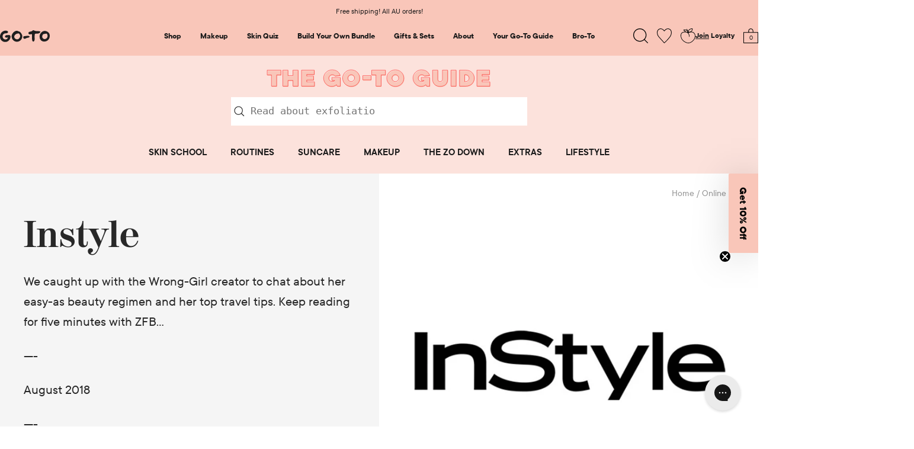

--- FILE ---
content_type: text/html; charset=utf-8
request_url: https://gotoskincare.com/blogs/online/instyle
body_size: 91376
content:

<!doctype html><html
  class="no-js "
  lang="en"
  dir="ltr"
  market="AU"
>
  <head>
    <script id="pandectes-rules">
   /* PANDECTES-GDPR: DO NOT MODIFY AUTO GENERATED CODE OF THIS SCRIPT */
   
   window.PandectesSettings = {"store":{"id":1432322131,"plan":"plus","theme":"[V3.31] Spot Stoppas + FF MINI GWP","primaryLocale":"en","adminMode":false,"headless":false,"storefrontRootDomain":"","checkoutRootDomain":"","storefrontAccessToken":""},"tsPublished":1741640103,"declaration":{"showPurpose":false,"showProvider":false,"showDateGenerated":true},"language":{"unpublished":[],"languageMode":"Multilingual","fallbackLanguage":"en","languageDetection":"browser","languagesSupported":[]},"texts":{"managed":{"headerText":{"en":"We respect your privacy"},"consentText":{"en":"We have placed cookies (choc chip, shortbread and third party) on this site to make it better for you, for analytics and to tailor our ads and offers to your interests, as described in our cookie policy. Click 'Accept' to agree or 'Preferences' to review and customise your cookie settings."},"linkText":{"en":"Learn more"},"imprintText":{"en":"Imprint"},"allowButtonText":{"en":"Accept All"},"denyButtonText":{"en":"Decline"},"dismissButtonText":{"en":"Ok"},"leaveSiteButtonText":{"en":"Leave this site"},"preferencesButtonText":{"en":"Preferences"},"cookiePolicyText":{"en":"Cookie policy"},"preferencesPopupTitleText":{"en":"Manage consent preferences"},"preferencesPopupIntroText":{"en":"When you visit any website, it may store information on your browser, mostly in the form of cookies. This information might be about you, your preferences or your device, and is mostly used to make the site work as you expect it to. It doesn't usually directly identify you, but it can give you a more personalized web experience."},"preferencesPopupSaveButtonText":{"en":"Save preferences"},"preferencesPopupCloseButtonText":{"en":"Close"},"preferencesPopupAcceptAllButtonText":{"en":"Accept all"},"preferencesPopupRejectAllButtonText":{"en":"Reject all"},"cookiesDetailsText":{"en":"Cookies details"},"preferencesPopupAlwaysAllowedText":{"en":"Always allowed"},"accessSectionParagraphText":{"en":"You have the right to request access to your data at any time."},"accessSectionTitleText":{"en":"Data portability"},"accessSectionAccountInfoActionText":{"en":"Personal data"},"accessSectionDownloadReportActionText":{"en":"Request export"},"accessSectionGDPRRequestsActionText":{"en":"Data subject requests"},"accessSectionOrdersRecordsActionText":{"en":"Orders"},"rectificationSectionParagraphText":{"en":"You have the right to request your data to be updated whenever you think it is appropriate."},"rectificationSectionTitleText":{"en":"Data Rectification"},"rectificationCommentPlaceholder":{"en":"Describe what you want to be updated"},"rectificationCommentValidationError":{"en":"Comment is required"},"rectificationSectionEditAccountActionText":{"en":"Request an update"},"erasureSectionTitleText":{"en":"Right to be forgotten"},"erasureSectionParagraphText":{"en":"You have the right to ask all your data to be erased. After that, you will no longer be able to access your account."},"erasureSectionRequestDeletionActionText":{"en":"Request personal data deletion"},"consentDate":{"en":"Consent date"},"consentId":{"en":"Consent ID"},"consentSectionChangeConsentActionText":{"en":"Change consent preference"},"consentSectionConsentedText":{"en":"You consented to the cookies policy of this website on"},"consentSectionNoConsentText":{"en":"You have not consented to the cookies policy of this website."},"consentSectionTitleText":{"en":"Your cookie consent"},"consentStatus":{"en":"Consent preference"},"confirmationFailureMessage":{"en":"Your request was not verified. Please try again and if problem persists, contact store owner for assistance"},"confirmationFailureTitle":{"en":"A problem occurred"},"confirmationSuccessMessage":{"en":"We will soon get back to you as to your request."},"confirmationSuccessTitle":{"en":"Your request is verified"},"guestsSupportEmailFailureMessage":{"en":"Your request was not submitted. Please try again and if problem persists, contact store owner for assistance."},"guestsSupportEmailFailureTitle":{"en":"A problem occurred"},"guestsSupportEmailPlaceholder":{"en":"E-mail address"},"guestsSupportEmailSuccessMessage":{"en":"If you are registered as a customer of this store, you will soon receive an email with instructions on how to proceed."},"guestsSupportEmailSuccessTitle":{"en":"Thank you for your request"},"guestsSupportEmailValidationError":{"en":"Email is not valid"},"guestsSupportInfoText":{"en":"Please login with your customer account to further proceed."},"submitButton":{"en":"Submit"},"submittingButton":{"en":"Submitting..."},"cancelButton":{"en":"Cancel"},"declIntroText":{"en":"We use cookies to optimize website functionality, analyze the performance, and provide personalized experience to you. Some cookies are essential to make the website operate and function correctly. Those cookies cannot be disabled. In this window you can manage your preference of cookies."},"declName":{"en":"Name"},"declPurpose":{"en":"Purpose"},"declType":{"en":"Type"},"declRetention":{"en":"Retention"},"declProvider":{"en":"Provider"},"declFirstParty":{"en":"First-party"},"declThirdParty":{"en":"Third-party"},"declSeconds":{"en":"seconds"},"declMinutes":{"en":"minutes"},"declHours":{"en":"hours"},"declDays":{"en":"days"},"declMonths":{"en":"months"},"declYears":{"en":"years"},"declSession":{"en":"Session"},"declDomain":{"en":"Domain"},"declPath":{"en":"Path"}},"categories":{"strictlyNecessaryCookiesTitleText":{"en":"Strictly necessary cookies"},"strictlyNecessaryCookiesDescriptionText":{"en":"These cookies are essential in order to enable you to move around the website and use its features, such as accessing secure areas of the website, like your account page. Without these cookies, the essential functionalities needed to run the website, like your shopping cart, payment or order processing, cannot be provided."},"functionalityCookiesTitleText":{"en":"Functionality cookies"},"functionalityCookiesDescriptionText":{"en":"These cookies allow the website to remember choices you make (such as your user name, language or the region you are in) and provide enhanced, more personal features. For instance, we may be able to show you product prices in your home currency by or allow you to check past orders. The information these cookies collect may be anonymised and they cannot track your browsing activity on other websites."},"performanceCookiesTitleText":{"en":"Performance cookies"},"performanceCookiesDescriptionText":{"en":"These cookies collect information about how visitors use a website. For instance, which pages visitors go to most often or if they get any error messages. These cookies don’t collect information that can identify you, it's all aggregated and therefore anonymous. We only use them to improve how the website works."},"targetingCookiesTitleText":{"en":"Marketing and targeting cookies"},"targetingCookiesDescriptionText":{"en":"These cookies are used to deliver adverts more relevant to you and your interests as well as help measure the effectiveness of our campaigns. They remember the pages you've visited or products you've added to cart, so we can better tailor the content we show you via our carefully chosen third party partners, like Facebook and Google."},"unclassifiedCookiesTitleText":{"en":"Unclassified cookies"},"unclassifiedCookiesDescriptionText":{"en":"Unclassified cookies are cookies that we are in the process of classifying, together with the providers of individual cookies."}},"auto":{}},"library":{"previewMode":false,"fadeInTimeout":0,"defaultBlocked":7,"showLink":true,"showImprintLink":false,"showGoogleLink":false,"enabled":true,"cookie":{"expiryDays":365,"secure":true,"domain":""},"dismissOnScroll":false,"dismissOnWindowClick":false,"dismissOnTimeout":false,"palette":{"popup":{"background":"#FDE4DB","backgroundForCalculations":{"a":1,"b":219,"g":228,"r":253},"text":"#000000"},"button":{"background":"transparent","backgroundForCalculations":{"a":1,"b":255,"g":255,"r":255},"text":"#000000","textForCalculation":{"a":1,"b":0,"g":0,"r":0},"border":"#000000"}},"content":{"href":"https://gotoskincare.com/pages/privacy","imprintHref":"/","close":"&#10005;","target":"_blank","logo":""},"window":"<div role=\"dialog\" aria-live=\"polite\" aria-label=\"cookieconsent\" aria-describedby=\"cookieconsent:desc\" id=\"pandectes-banner\" class=\"cc-window-wrapper cc-bottom-wrapper\"><div class=\"pd-cookie-banner-window cc-window {{classes}}\"><!--googleoff: all-->{{children}}<!--googleon: all--></div></div>","compliance":{"custom":"<div class=\"cc-compliance cc-highlight\">{{preferences}}{{allow}}</div>"},"type":"custom","layouts":{"basic":"{{messagelink}}{{compliance}}"},"position":"bottom","theme":"wired","revokable":false,"animateRevokable":false,"revokableReset":false,"revokableLogoUrl":"https://cdn.shopify.com/s/files/1/0014/3232/2131/t/1136/assets/pandectes-reopen-logo.png?v=1741569508","revokablePlacement":"bottom-left","revokableMarginHorizontal":15,"revokableMarginVertical":15,"static":false,"autoAttach":true,"hasTransition":true,"blacklistPage":[""],"elements":{"close":"<button aria-label=\"dismiss cookie message\" type=\"button\" tabindex=\"0\" class=\"cc-close\">{{close}}</button>","dismiss":"<button aria-label=\"dismiss cookie message\" type=\"button\" tabindex=\"0\" class=\"cc-btn cc-btn-decision cc-dismiss\">{{dismiss}}</button>","allow":"<button aria-label=\"allow cookies\" type=\"button\" tabindex=\"0\" class=\"cc-btn cc-btn-decision cc-allow\">{{allow}}</button>","deny":"<button aria-label=\"deny cookies\" type=\"button\" tabindex=\"0\" class=\"cc-btn cc-btn-decision cc-deny\">{{deny}}</button>","preferences":"<button aria-label=\"settings cookies\" tabindex=\"0\" type=\"button\" class=\"cc-btn cc-settings\" onclick=\"Pandectes.fn.openPreferences()\">{{preferences}}</button>"}},"geolocation":{"brOnly":false,"caOnly":false,"euOnly":false,"jpOnly":false,"thOnly":false,"canadaOnly":false,"globalVisibility":true},"dsr":{"guestsSupport":false,"accessSectionDownloadReportAuto":false},"banner":{"resetTs":1682915744,"extraCss":"        .cc-banner-logo {max-width: 24em!important;}    @media(min-width: 768px) {.cc-window.cc-floating{max-width: 24em!important;width: 24em!important;}}    .cc-message, .pd-cookie-banner-window .cc-header, .cc-logo {text-align: left}    .cc-window-wrapper{z-index: 2147483647;}    .cc-window{z-index: 2147483647;font-family: inherit;}    .pd-cookie-banner-window .cc-header{font-family: inherit;}    .pd-cp-ui{font-family: inherit; background-color: #FDE4DB;color:#000000;}    button.pd-cp-btn, a.pd-cp-btn{}    input + .pd-cp-preferences-slider{background-color: rgba(0, 0, 0, 0.3)}    .pd-cp-scrolling-section::-webkit-scrollbar{background-color: rgba(0, 0, 0, 0.3)}    input:checked + .pd-cp-preferences-slider{background-color: rgba(0, 0, 0, 1)}    .pd-cp-scrolling-section::-webkit-scrollbar-thumb {background-color: rgba(0, 0, 0, 1)}    .pd-cp-ui-close{color:#000000;}    .pd-cp-preferences-slider:before{background-color: #FDE4DB}    .pd-cp-title:before {border-color: #000000!important}    .pd-cp-preferences-slider{background-color:#000000}    .pd-cp-toggle{color:#000000!important}    @media(max-width:699px) {.pd-cp-ui-close-top svg {fill: #000000}}    .pd-cp-toggle:hover,.pd-cp-toggle:visited,.pd-cp-toggle:active{color:#000000!important}    .pd-cookie-banner-window {}  .pd-cp-ui-content {  font-size: 24px;}.pd-cp-btn {  letter-spacing: inherit;}","customJavascript":{},"showPoweredBy":false,"logoHeight":40,"hybridStrict":false,"cookiesBlockedByDefault":"7","isActive":true,"implicitSavePreferences":true,"cookieIcon":false,"blockBots":false,"showCookiesDetails":true,"hasTransition":true,"blockingPage":false,"showOnlyLandingPage":false,"leaveSiteUrl":"https://www.google.com","linkRespectStoreLang":true},"cookies":{"0":[{"name":"secure_customer_sig","type":"http","domain":"gotoskincare.com","path":"/","provider":"Shopify","firstParty":true,"retention":"1 year(s)","expires":1,"unit":"declYears","purpose":{"en":"Used in connection with customer login."}},{"name":"localization","type":"http","domain":"gotoskincare.com","path":"/","provider":"Shopify","firstParty":true,"retention":"1 year(s)","expires":1,"unit":"declYears","purpose":{"en":"Shopify store localization"}},{"name":"cart_currency","type":"http","domain":"gotoskincare.com","path":"/","provider":"Shopify","firstParty":true,"retention":"14 day(s)","expires":14,"unit":"declDays","purpose":{"en":"Used in connection with shopping cart."}},{"name":"_cmp_a","type":"http","domain":".gotoskincare.com","path":"/","provider":"Shopify","firstParty":true,"retention":"24 hour(s)","expires":24,"unit":"declHours","purpose":{"en":"Used for managing customer privacy settings."}},{"name":"shopify_pay_redirect","type":"http","domain":"gotoskincare.com","path":"/","provider":"Shopify","firstParty":true,"retention":"60 minute(s)","expires":60,"unit":"declMinutes","purpose":{"en":"Used in connection with checkout."}},{"name":"user_country_name","type":"http","domain":"gotoskincare.com","path":"/","provider":"Unknown","firstParty":true,"retention":"7 day(s)","expires":7,"unit":"declDays","purpose":{"en":""}},{"name":"cart_sig","type":"http","domain":"gotoskincare.com","path":"/","provider":"Shopify","firstParty":true,"retention":"14 day(s)","expires":14,"unit":"declDays","purpose":{"en":"Used in connection with checkout."}},{"name":"user_country","type":"http","domain":"gotoskincare.com","path":"/","provider":"Unknown","firstParty":true,"retention":"7 day(s)","expires":7,"unit":"declDays","purpose":{"en":""}},{"name":"user_continent","type":"http","domain":"gotoskincare.com","path":"/","provider":"Unknown","firstParty":true,"retention":"7 day(s)","expires":7,"unit":"declDays","purpose":{"en":""}},{"name":"c","type":"http","domain":".bidswitch.net","path":"/","provider":"shopify","firstParty":true,"retention":"1 year(s)","expires":1,"unit":"declYears","purpose":{"en":"Used in connection with checkout."}},{"name":"keep_alive","type":"http","domain":"gotoskincare.com","path":"/","provider":"Shopify","firstParty":true,"retention":"30 minute(s)","expires":30,"unit":"declMinutes","purpose":{"en":"Used in connection with buyer localization."}},{"name":"_tracking_consent","type":"http","domain":".gotoskincare.com","path":"/","provider":"Shopify","firstParty":true,"retention":"1 year(s)","expires":1,"unit":"declYears","purpose":{"en":"Tracking preferences."}},{"name":"_secure_session_id","type":"http","domain":"gotoskincare.com","path":"/","provider":"Shopify","firstParty":true,"retention":"24 hour(s)","expires":24,"unit":"declHours","purpose":{"en":"Used in connection with navigation through a storefront."}}],"1":[{"name":"_hjSessionUser_1034598","type":"http","domain":".gotoskincare.com","path":"/","provider":"Hotjar","firstParty":true,"retention":"1 year(s)","expires":1,"unit":"declYears","purpose":{"en":"Used by Hotjar to store a unique user ID."}},{"name":"_hjSession_1034598","type":"http","domain":".gotoskincare.com","path":"/","provider":"Hotjar","firstParty":true,"retention":"30 minute(s)","expires":30,"unit":"declMinutes","purpose":{"en":"Used by Hotjar to provide functions across pages."}}],"2":[{"name":"_y","type":"http","domain":".gotoskincare.com","path":"/","provider":"Shopify","firstParty":true,"retention":"1 year(s)","expires":1,"unit":"declYears","purpose":{"en":"Shopify analytics."}},{"name":"_landing_page","type":"http","domain":".gotoskincare.com","path":"/","provider":"Shopify","firstParty":true,"retention":"14 day(s)","expires":14,"unit":"declDays","purpose":{"en":"Tracks landing pages."}},{"name":"_s","type":"http","domain":".gotoskincare.com","path":"/","provider":"Shopify","firstParty":true,"retention":"30 minute(s)","expires":30,"unit":"declMinutes","purpose":{"en":"Shopify analytics."}},{"name":"_shopify_y","type":"http","domain":".gotoskincare.com","path":"/","provider":"Shopify","firstParty":true,"retention":"1 year(s)","expires":1,"unit":"declYears","purpose":{"en":"Shopify analytics."}},{"name":"_shopify_sa_t","type":"http","domain":".gotoskincare.com","path":"/","provider":"Shopify","firstParty":true,"retention":"30 minute(s)","expires":30,"unit":"declMinutes","purpose":{"en":"Shopify analytics relating to marketing & referrals."}},{"name":"_orig_referrer","type":"http","domain":".gotoskincare.com","path":"/","provider":"Shopify","firstParty":true,"retention":"14 day(s)","expires":14,"unit":"declDays","purpose":{"en":"Tracks landing pages."}},{"name":"_shopify_s","type":"http","domain":".gotoskincare.com","path":"/","provider":"Shopify","firstParty":true,"retention":"30 minute(s)","expires":30,"unit":"declMinutes","purpose":{"en":"Shopify analytics."}},{"name":"_shopify_sa_p","type":"http","domain":".gotoskincare.com","path":"/","provider":"Shopify","firstParty":true,"retention":"30 minute(s)","expires":30,"unit":"declMinutes","purpose":{"en":"Shopify analytics relating to marketing & referrals."}},{"name":"_gat","type":"http","domain":".gotoskincare.com","path":"/","provider":"Google","firstParty":true,"retention":"44 second(s)","expires":44,"unit":"declSeconds","purpose":{"en":"Cookie is placed by Google Analytics to filter requests from bots."}},{"name":"_sp_id.6305","type":"http","domain":"gotoskincare.com","path":"/","provider":"Snowplow","firstParty":true,"retention":"1 year(s)","expires":1,"unit":"declYears","purpose":{"en":"Used to store a unique user ID."}},{"name":"_sp_ses.6305","type":"http","domain":"gotoskincare.com","path":"/","provider":"Snowplow","firstParty":true,"retention":"30 minute(s)","expires":30,"unit":"declMinutes","purpose":{"en":"Used to store a unique session ID."}},{"name":"_gid","type":"http","domain":".gotoskincare.com","path":"/","provider":"Google","firstParty":true,"retention":"24 hour(s)","expires":24,"unit":"declHours","purpose":{"en":"Cookie is placed by Google Analytics to count and track pageviews."}},{"name":"_ga","type":"http","domain":".gotoskincare.com","path":"/","provider":"Google","firstParty":true,"retention":"1 year(s)","expires":1,"unit":"declYears","purpose":{"en":"Cookie is set by Google Analytics with unknown functionality"}}],"4":[{"name":"_gcl_au","type":"http","domain":".gotoskincare.com","path":"/","provider":"Google","firstParty":true,"retention":"90 day(s)","expires":90,"unit":"declDays","purpose":{"en":"Cookie is placed by Google Tag Manager to track conversions."}},{"name":"IDE","type":"http","domain":".doubleclick.net","path":"/","provider":"Google","firstParty":true,"retention":"1 year(s)","expires":1,"unit":"declYears","purpose":{"en":"To measure the visitors’ actions after they click through from an advert. Expires after 1 year."}},{"name":"__kla_id","type":"http","domain":"gotoskincare.com","path":"/","provider":"Klaviyo","firstParty":true,"retention":"1 year(s)","expires":1,"unit":"declYears","purpose":{"en":"Tracks when someone clicks through a Klaviyo email to your website"}},{"name":"_pin_unauth","type":"http","domain":".gotoskincare.com","path":"/","provider":"Pinterest","firstParty":true,"retention":"1 year(s)","expires":1,"unit":"declYears","purpose":{"en":"Used to group actions for users who cannot be identified by Pinterest."}},{"name":"_fbp","type":"http","domain":".gotoskincare.com","path":"/","provider":"Facebook","firstParty":true,"retention":"90 day(s)","expires":90,"unit":"declDays","purpose":{"en":"Cookie is placed by Facebook to track visits across websites."}}],"8":[{"name":"ABTastySession","type":"http","domain":".gotoskincare.com","path":"/","provider":"Unknown","firstParty":true,"retention":"30 minute(s)","expires":30,"unit":"declMinutes","purpose":{"en":""}},{"name":"_ttp","type":"http","domain":".tiktok.com","path":"/","provider":"Unknown","firstParty":true,"retention":"1 year(s)","expires":1,"unit":"declYears","purpose":{"en":""}},{"name":"storefrontdetails","type":"http","domain":"gotoskincare.com","path":"/","provider":"Unknown","firstParty":true,"retention":"7 day(s)","expires":7,"unit":"declDays","purpose":{"en":""}},{"name":"_hjFirstSeen","type":"http","domain":".gotoskincare.com","path":"/","provider":"Unknown","firstParty":true,"retention":"30 minute(s)","expires":30,"unit":"declMinutes","purpose":{"en":""}},{"name":"_hjIncludedInSessionSample_1034598","type":"http","domain":".gotoskincare.com","path":"/","provider":"Unknown","firstParty":true,"retention":"2 minute(s)","expires":2,"unit":"declMinutes","purpose":{"en":""}},{"name":"_hjAbsoluteSessionInProgress","type":"http","domain":".gotoskincare.com","path":"/","provider":"Unknown","firstParty":true,"retention":"30 minute(s)","expires":30,"unit":"declMinutes","purpose":{"en":""}},{"name":"_tt_enable_cookie","type":"http","domain":".gotoskincare.com","path":"/","provider":"Unknown","firstParty":true,"retention":"1 year(s)","expires":1,"unit":"declYears","purpose":{"en":""}},{"name":"_ttp","type":"http","domain":".gotoskincare.com","path":"/","provider":"Unknown","firstParty":true,"retention":"1 year(s)","expires":1,"unit":"declYears","purpose":{"en":""}},{"name":"ABTasty","type":"http","domain":".gotoskincare.com","path":"/","provider":"Unknown","firstParty":true,"retention":"1 year(s)","expires":1,"unit":"declYears","purpose":{"en":""}},{"name":"AMP_9bdc728a74","type":"http","domain":"gotoskincare.com","path":"/","provider":"Unknown","firstParty":true,"retention":"1 year(s)","expires":1,"unit":"declYears","purpose":{"en":""}},{"name":"io_token_7c6a6574-f011-4c9a-abdd-9894a102ccef","type":"http","domain":"mpsnare.iesnare.com","path":"/","provider":"Unknown","firstParty":true,"retention":"1 year(s)","expires":1,"unit":"declYears","purpose":{"en":""}},{"name":"yotpo_pixel","type":"http","domain":"gotoskincare.com","path":"/","provider":"Unknown","firstParty":true,"retention":"9 hour(s)","expires":9,"unit":"declHours","purpose":{"en":""}},{"name":"pixel","type":"http","domain":".yotpo.com","path":"/","provider":"Unknown","firstParty":true,"retention":"1 year(s)","expires":1,"unit":"declYears","purpose":{"en":""}},{"name":"__adroll_fpc","type":"http","domain":".gotoskincare.com","path":"/","provider":"Unknown","firstParty":true,"retention":"1 year(s)","expires":1,"unit":"declYears","purpose":{"en":""}},{"name":"__ar_v4","type":"http","domain":".gotoskincare.com","path":"/","provider":"Unknown","firstParty":true,"retention":"1 year(s)","expires":1,"unit":"declYears","purpose":{"en":""}},{"name":"CMID","type":"http","domain":".casalemedia.com","path":"/","provider":"Unknown","firstParty":true,"retention":"1 year(s)","expires":1,"unit":"declYears","purpose":{"en":""}},{"name":"CMPS","type":"http","domain":".casalemedia.com","path":"/","provider":"Unknown","firstParty":true,"retention":"90 day(s)","expires":90,"unit":"declDays","purpose":{"en":""}},{"name":"CMPRO","type":"http","domain":".casalemedia.com","path":"/","provider":"Unknown","firstParty":true,"retention":"90 day(s)","expires":90,"unit":"declDays","purpose":{"en":""}},{"name":"khaos","type":"http","domain":".rubiconproject.com","path":"/","provider":"Unknown","firstParty":true,"retention":"1 year(s)","expires":1,"unit":"declYears","purpose":{"en":""}},{"name":"tluid","type":"http","domain":".3lift.com","path":"/","provider":"Unknown","firstParty":true,"retention":"90 day(s)","expires":90,"unit":"declDays","purpose":{"en":""}},{"name":"audit","type":"http","domain":".rubiconproject.com","path":"/","provider":"Unknown","firstParty":true,"retention":"1 year(s)","expires":1,"unit":"declYears","purpose":{"en":""}},{"name":"A3","type":"http","domain":".yahoo.com","path":"/","provider":"Unknown","firstParty":true,"retention":"1 year(s)","expires":1,"unit":"declYears","purpose":{"en":""}},{"name":"tuuid_lu","type":"http","domain":".bidswitch.net","path":"/","provider":"Unknown","firstParty":true,"retention":"1 year(s)","expires":1,"unit":"declYears","purpose":{"en":""}},{"name":"IDSYNC","type":"http","domain":".analytics.yahoo.com","path":"/","provider":"Unknown","firstParty":true,"retention":"1 year(s)","expires":1,"unit":"declYears","purpose":{"en":""}},{"name":"__adroll","type":"http","domain":".d.adroll.com","path":"/","provider":"Unknown","firstParty":true,"retention":"1 year(s)","expires":1,"unit":"declYears","purpose":{"en":""}},{"name":"__adroll_shared","type":"http","domain":".adroll.com","path":"/","provider":"Unknown","firstParty":true,"retention":"1 year(s)","expires":1,"unit":"declYears","purpose":{"en":""}},{"name":"cookieconsent_preferences_disabled","type":"http","domain":"gotoskincare.com","path":"/","provider":"Unknown","firstParty":true,"retention":"1 year(s)","expires":1,"unit":"declYears","purpose":{"en":""}},{"name":"tuuid","type":"http","domain":".bidswitch.net","path":"/","provider":"Unknown","firstParty":true,"retention":"1 year(s)","expires":1,"unit":"declYears","purpose":{"en":""}},{"name":"t_gid","type":"http","domain":".taboola.com","path":"/","provider":"Unknown","firstParty":true,"retention":"1 year(s)","expires":1,"unit":"declYears","purpose":{"en":""}}]},"blocker":{"isActive":false,"googleConsentMode":{"id":"","analyticsId":"","isActive":false,"adStorageCategory":4,"analyticsStorageCategory":2,"personalizationStorageCategory":1,"functionalityStorageCategory":1,"customEvent":true,"securityStorageCategory":0,"redactData":true,"urlPassthrough":false},"facebookPixel":{"id":"","isActive":false,"ldu":false},"microsoft":{},"rakuten":{"isActive":false,"cmp":false,"ccpa":false},"gpcIsActive":false,"defaultBlocked":7,"patterns":{"whiteList":[],"blackList":{"1":[],"2":[],"4":[],"8":[]},"iframesWhiteList":[],"iframesBlackList":{"1":[],"2":[],"4":[],"8":[]},"beaconsWhiteList":[],"beaconsBlackList":{"1":[],"2":[],"4":[],"8":[]}}}}
   
   !function(){"use strict";window.PandectesRules=window.PandectesRules||{},window.PandectesRules.manualBlacklist={1:[],2:[],4:[]},window.PandectesRules.blacklistedIFrames={1:[],2:[],4:[]},window.PandectesRules.blacklistedCss={1:[],2:[],4:[]},window.PandectesRules.blacklistedBeacons={1:[],2:[],4:[]};var e="javascript/blocked";function t(e){return new RegExp(e.replace(/[/\\.+?$()]/g,"\\$&").replace("*","(.*)"))}var n=function(e){var t=arguments.length>1&&void 0!==arguments[1]?arguments[1]:"log";new URLSearchParams(window.location.search).get("log")&&console[t]("PandectesRules: ".concat(e))};function a(e){var t=document.createElement("script");t.async=!0,t.src=e,document.head.appendChild(t)}function r(e,t){var n=Object.keys(e);if(Object.getOwnPropertySymbols){var a=Object.getOwnPropertySymbols(e);t&&(a=a.filter((function(t){return Object.getOwnPropertyDescriptor(e,t).enumerable}))),n.push.apply(n,a)}return n}function o(e){for(var t=1;t<arguments.length;t++){var n=null!=arguments[t]?arguments[t]:{};t%2?r(Object(n),!0).forEach((function(t){s(e,t,n[t])})):Object.getOwnPropertyDescriptors?Object.defineProperties(e,Object.getOwnPropertyDescriptors(n)):r(Object(n)).forEach((function(t){Object.defineProperty(e,t,Object.getOwnPropertyDescriptor(n,t))}))}return e}function i(e){var t=function(e,t){if("object"!=typeof e||!e)return e;var n=e[Symbol.toPrimitive];if(void 0!==n){var a=n.call(e,t||"default");if("object"!=typeof a)return a;throw new TypeError("@@toPrimitive must return a primitive value.")}return("string"===t?String:Number)(e)}(e,"string");return"symbol"==typeof t?t:t+""}function s(e,t,n){return(t=i(t))in e?Object.defineProperty(e,t,{value:n,enumerable:!0,configurable:!0,writable:!0}):e[t]=n,e}function c(e,t){return function(e){if(Array.isArray(e))return e}(e)||function(e,t){var n=null==e?null:"undefined"!=typeof Symbol&&e[Symbol.iterator]||e["@@iterator"];if(null!=n){var a,r,o,i,s=[],c=!0,l=!1;try{if(o=(n=n.call(e)).next,0===t){if(Object(n)!==n)return;c=!1}else for(;!(c=(a=o.call(n)).done)&&(s.push(a.value),s.length!==t);c=!0);}catch(e){l=!0,r=e}finally{try{if(!c&&null!=n.return&&(i=n.return(),Object(i)!==i))return}finally{if(l)throw r}}return s}}(e,t)||d(e,t)||function(){throw new TypeError("Invalid attempt to destructure non-iterable instance.\nIn order to be iterable, non-array objects must have a [Symbol.iterator]() method.")}()}function l(e){return function(e){if(Array.isArray(e))return u(e)}(e)||function(e){if("undefined"!=typeof Symbol&&null!=e[Symbol.iterator]||null!=e["@@iterator"])return Array.from(e)}(e)||d(e)||function(){throw new TypeError("Invalid attempt to spread non-iterable instance.\nIn order to be iterable, non-array objects must have a [Symbol.iterator]() method.")}()}function d(e,t){if(e){if("string"==typeof e)return u(e,t);var n=Object.prototype.toString.call(e).slice(8,-1);return"Object"===n&&e.constructor&&(n=e.constructor.name),"Map"===n||"Set"===n?Array.from(e):"Arguments"===n||/^(?:Ui|I)nt(?:8|16|32)(?:Clamped)?Array$/.test(n)?u(e,t):void 0}}function u(e,t){(null==t||t>e.length)&&(t=e.length);for(var n=0,a=new Array(t);n<t;n++)a[n]=e[n];return a}var f=window.PandectesRulesSettings||window.PandectesSettings,g=!(void 0===window.dataLayer||!Array.isArray(window.dataLayer)||!window.dataLayer.some((function(e){return"pandectes_full_scan"===e.event}))),p=function(){var e,t=arguments.length>0&&void 0!==arguments[0]?arguments[0]:"_pandectes_gdpr",n=("; "+document.cookie).split("; "+t+"=");if(n.length<2)e={};else{var a=n.pop().split(";");e=window.atob(a.shift())}var r=function(e){try{return JSON.parse(e)}catch(e){return!1}}(e);return!1!==r?r:e}(),h=f.banner.isActive,y=f.blocker,w=y.defaultBlocked,v=y.patterns,m=p&&null!==p.preferences&&void 0!==p.preferences?p.preferences:null,b=g?0:h?null===m?w:m:0,k={1:!(1&b),2:!(2&b),4:!(4&b)},_=v.blackList,S=v.whiteList,L=v.iframesBlackList,C=v.iframesWhiteList,A=v.beaconsBlackList,P=v.beaconsWhiteList,O={blackList:[],whiteList:[],iframesBlackList:{1:[],2:[],4:[],8:[]},iframesWhiteList:[],beaconsBlackList:{1:[],2:[],4:[],8:[]},beaconsWhiteList:[]};[1,2,4].map((function(e){var n;k[e]||((n=O.blackList).push.apply(n,l(_[e].length?_[e].map(t):[])),O.iframesBlackList[e]=L[e].length?L[e].map(t):[],O.beaconsBlackList[e]=A[e].length?A[e].map(t):[])})),O.whiteList=S.length?S.map(t):[],O.iframesWhiteList=C.length?C.map(t):[],O.beaconsWhiteList=P.length?P.map(t):[];var E={scripts:[],iframes:{1:[],2:[],4:[]},beacons:{1:[],2:[],4:[]},css:{1:[],2:[],4:[]}},I=function(t,n){return t&&(!n||n!==e)&&(!O.blackList||O.blackList.some((function(e){return e.test(t)})))&&(!O.whiteList||O.whiteList.every((function(e){return!e.test(t)})))},B=function(e,t){var n=O.iframesBlackList[t],a=O.iframesWhiteList;return e&&(!n||n.some((function(t){return t.test(e)})))&&(!a||a.every((function(t){return!t.test(e)})))},j=function(e,t){var n=O.beaconsBlackList[t],a=O.beaconsWhiteList;return e&&(!n||n.some((function(t){return t.test(e)})))&&(!a||a.every((function(t){return!t.test(e)})))},T=new MutationObserver((function(e){for(var t=0;t<e.length;t++)for(var n=e[t].addedNodes,a=0;a<n.length;a++){var r=n[a],o=r.dataset&&r.dataset.cookiecategory;if(1===r.nodeType&&"LINK"===r.tagName){var i=r.dataset&&r.dataset.href;if(i&&o)switch(o){case"functionality":case"C0001":E.css[1].push(i);break;case"performance":case"C0002":E.css[2].push(i);break;case"targeting":case"C0003":E.css[4].push(i)}}}})),R=new MutationObserver((function(t){for(var a=0;a<t.length;a++)for(var r=t[a].addedNodes,o=function(){var t=r[i],a=t.src||t.dataset&&t.dataset.src,o=t.dataset&&t.dataset.cookiecategory;if(1===t.nodeType&&"IFRAME"===t.tagName){if(a){var s=!1;B(a,1)||"functionality"===o||"C0001"===o?(s=!0,E.iframes[1].push(a)):B(a,2)||"performance"===o||"C0002"===o?(s=!0,E.iframes[2].push(a)):(B(a,4)||"targeting"===o||"C0003"===o)&&(s=!0,E.iframes[4].push(a)),s&&(t.removeAttribute("src"),t.setAttribute("data-src",a))}}else if(1===t.nodeType&&"IMG"===t.tagName){if(a){var c=!1;j(a,1)?(c=!0,E.beacons[1].push(a)):j(a,2)?(c=!0,E.beacons[2].push(a)):j(a,4)&&(c=!0,E.beacons[4].push(a)),c&&(t.removeAttribute("src"),t.setAttribute("data-src",a))}}else if(1===t.nodeType&&"SCRIPT"===t.tagName){var l=t.type,d=!1;if(I(a,l)?(n("rule blocked: ".concat(a)),d=!0):a&&o?n("manually blocked @ ".concat(o,": ").concat(a)):o&&n("manually blocked @ ".concat(o,": inline code")),d){E.scripts.push([t,l]),t.type=e;t.addEventListener("beforescriptexecute",(function n(a){t.getAttribute("type")===e&&a.preventDefault(),t.removeEventListener("beforescriptexecute",n)})),t.parentElement&&t.parentElement.removeChild(t)}}},i=0;i<r.length;i++)o()})),D=document.createElement,N={src:Object.getOwnPropertyDescriptor(HTMLScriptElement.prototype,"src"),type:Object.getOwnPropertyDescriptor(HTMLScriptElement.prototype,"type")};window.PandectesRules.unblockCss=function(e){var t=E.css[e]||[];t.length&&n("Unblocking CSS for ".concat(e)),t.forEach((function(e){var t=document.querySelector('link[data-href^="'.concat(e,'"]'));t.removeAttribute("data-href"),t.href=e})),E.css[e]=[]},window.PandectesRules.unblockIFrames=function(e){var t=E.iframes[e]||[];t.length&&n("Unblocking IFrames for ".concat(e)),O.iframesBlackList[e]=[],t.forEach((function(e){var t=document.querySelector('iframe[data-src^="'.concat(e,'"]'));t.removeAttribute("data-src"),t.src=e})),E.iframes[e]=[]},window.PandectesRules.unblockBeacons=function(e){var t=E.beacons[e]||[];t.length&&n("Unblocking Beacons for ".concat(e)),O.beaconsBlackList[e]=[],t.forEach((function(e){var t=document.querySelector('img[data-src^="'.concat(e,'"]'));t.removeAttribute("data-src"),t.src=e})),E.beacons[e]=[]},window.PandectesRules.unblockInlineScripts=function(e){var t=1===e?"functionality":2===e?"performance":"targeting",a=document.querySelectorAll('script[type="javascript/blocked"][data-cookiecategory="'.concat(t,'"]'));n("unblockInlineScripts: ".concat(a.length," in ").concat(t)),a.forEach((function(e){var t=document.createElement("script");t.type="text/javascript",e.hasAttribute("src")?t.src=e.getAttribute("src"):t.textContent=e.textContent,document.head.appendChild(t),e.parentNode.removeChild(e)}))},window.PandectesRules.unblockInlineCss=function(e){var t=1===e?"functionality":2===e?"performance":"targeting",a=document.querySelectorAll('link[data-cookiecategory="'.concat(t,'"]'));n("unblockInlineCss: ".concat(a.length," in ").concat(t)),a.forEach((function(e){e.href=e.getAttribute("data-href")}))},window.PandectesRules.unblock=function(e){e.length<1?(O.blackList=[],O.whiteList=[],O.iframesBlackList=[],O.iframesWhiteList=[]):(O.blackList&&(O.blackList=O.blackList.filter((function(t){return e.every((function(e){return"string"==typeof e?!t.test(e):e instanceof RegExp?t.toString()!==e.toString():void 0}))}))),O.whiteList&&(O.whiteList=[].concat(l(O.whiteList),l(e.map((function(e){if("string"==typeof e){var n=".*"+t(e)+".*";if(O.whiteList.every((function(e){return e.toString()!==n.toString()})))return new RegExp(n)}else if(e instanceof RegExp&&O.whiteList.every((function(t){return t.toString()!==e.toString()})))return e;return null})).filter(Boolean)))));var a=0;l(E.scripts).forEach((function(e,t){var n=c(e,2),r=n[0],o=n[1];if(function(e){var t=e.getAttribute("src");return O.blackList&&O.blackList.every((function(e){return!e.test(t)}))||O.whiteList&&O.whiteList.some((function(e){return e.test(t)}))}(r)){for(var i=document.createElement("script"),s=0;s<r.attributes.length;s++){var l=r.attributes[s];"src"!==l.name&&"type"!==l.name&&i.setAttribute(l.name,r.attributes[s].value)}i.setAttribute("src",r.src),i.setAttribute("type",o||"application/javascript"),document.head.appendChild(i),E.scripts.splice(t-a,1),a++}})),0==O.blackList.length&&0===O.iframesBlackList[1].length&&0===O.iframesBlackList[2].length&&0===O.iframesBlackList[4].length&&0===O.beaconsBlackList[1].length&&0===O.beaconsBlackList[2].length&&0===O.beaconsBlackList[4].length&&(n("Disconnecting observers"),R.disconnect(),T.disconnect())};var U=f.store,x=U.adminMode,z=U.headless,M=U.storefrontRootDomain,q=U.checkoutRootDomain,F=U.storefrontAccessToken,W=f.banner.isActive,H=f.blocker.defaultBlocked;W&&function(e){if(window.Shopify&&window.Shopify.customerPrivacy)e();else{var t=null;window.Shopify&&window.Shopify.loadFeatures&&window.Shopify.trackingConsent?e():t=setInterval((function(){window.Shopify&&window.Shopify.loadFeatures&&(clearInterval(t),window.Shopify.loadFeatures([{name:"consent-tracking-api",version:"0.1"}],(function(t){t?n("Shopify.customerPrivacy API - failed to load"):(n("shouldShowBanner() -> ".concat(window.Shopify.trackingConsent.shouldShowBanner()," | saleOfDataRegion() -> ").concat(window.Shopify.trackingConsent.saleOfDataRegion())),e())})))}),10)}}((function(){!function(){var e=window.Shopify.trackingConsent;if(!1!==e.shouldShowBanner()||null!==m||7!==H)try{var t=x&&!(window.Shopify&&window.Shopify.AdminBarInjector),a={preferences:!(1&b)||g||t,analytics:!(2&b)||g||t,marketing:!(4&b)||g||t};z&&(a.headlessStorefront=!0,a.storefrontRootDomain=null!=M&&M.length?M:window.location.hostname,a.checkoutRootDomain=null!=q&&q.length?q:"checkout.".concat(window.location.hostname),a.storefrontAccessToken=null!=F&&F.length?F:""),e.firstPartyMarketingAllowed()===a.marketing&&e.analyticsProcessingAllowed()===a.analytics&&e.preferencesProcessingAllowed()===a.preferences||e.setTrackingConsent(a,(function(e){e&&e.error?n("Shopify.customerPrivacy API - failed to setTrackingConsent"):n("setTrackingConsent(".concat(JSON.stringify(a),")"))}))}catch(e){n("Shopify.customerPrivacy API - exception")}}(),function(){if(z){var e=window.Shopify.trackingConsent,t=e.currentVisitorConsent();if(navigator.globalPrivacyControl&&""===t.sale_of_data){var a={sale_of_data:!1,headlessStorefront:!0};a.storefrontRootDomain=null!=M&&M.length?M:window.location.hostname,a.checkoutRootDomain=null!=q&&q.length?q:"checkout.".concat(window.location.hostname),a.storefrontAccessToken=null!=F&&F.length?F:"",e.setTrackingConsent(a,(function(e){e&&e.error?n("Shopify.customerPrivacy API - failed to setTrackingConsent({".concat(JSON.stringify(a),")")):n("setTrackingConsent(".concat(JSON.stringify(a),")"))}))}}}()}));var G=["AT","BE","BG","HR","CY","CZ","DK","EE","FI","FR","DE","GR","HU","IE","IT","LV","LT","LU","MT","NL","PL","PT","RO","SK","SI","ES","SE","GB","LI","NO","IS"],J=f.banner,V=J.isActive,K=J.hybridStrict,$=f.geolocation,Y=$.caOnly,Z=void 0!==Y&&Y,Q=$.euOnly,X=void 0!==Q&&Q,ee=$.brOnly,te=void 0!==ee&&ee,ne=$.jpOnly,ae=void 0!==ne&&ne,re=$.thOnly,oe=void 0!==re&&re,ie=$.chOnly,se=void 0!==ie&&ie,ce=$.zaOnly,le=void 0!==ce&&ce,de=$.canadaOnly,ue=void 0!==de&&de,fe=$.globalVisibility,ge=void 0===fe||fe,pe=f.blocker,he=pe.defaultBlocked,ye=void 0===he?7:he,we=pe.googleConsentMode,ve=we.isActive,me=we.customEvent,be=we.id,ke=void 0===be?"":be,_e=we.analyticsId,Se=void 0===_e?"":_e,Le=we.adwordsId,Ce=void 0===Le?"":Le,Ae=we.redactData,Pe=we.urlPassthrough,Oe=we.adStorageCategory,Ee=we.analyticsStorageCategory,Ie=we.functionalityStorageCategory,Be=we.personalizationStorageCategory,je=we.securityStorageCategory,Te=we.dataLayerProperty,Re=void 0===Te?"dataLayer":Te,De=we.waitForUpdate,Ne=void 0===De?0:De,Ue=we.useNativeChannel,xe=void 0!==Ue&&Ue;function ze(){window[Re].push(arguments)}window[Re]=window[Re]||[];var Me,qe,Fe={hasInitialized:!1,useNativeChannel:!1,ads_data_redaction:!1,url_passthrough:!1,data_layer_property:"dataLayer",storage:{ad_storage:"granted",ad_user_data:"granted",ad_personalization:"granted",analytics_storage:"granted",functionality_storage:"granted",personalization_storage:"granted",security_storage:"granted"}};if(V&&ve){var We=ye&Oe?"denied":"granted",He=ye&Ee?"denied":"granted",Ge=ye&Ie?"denied":"granted",Je=ye&Be?"denied":"granted",Ve=ye&je?"denied":"granted";Fe.hasInitialized=!0,Fe.useNativeChannel=xe,Fe.url_passthrough=Pe,Fe.ads_data_redaction="denied"===We&&Ae,Fe.storage.ad_storage=We,Fe.storage.ad_user_data=We,Fe.storage.ad_personalization=We,Fe.storage.analytics_storage=He,Fe.storage.functionality_storage=Ge,Fe.storage.personalization_storage=Je,Fe.storage.security_storage=Ve,Fe.data_layer_property=Re||"dataLayer",Fe.ads_data_redaction&&ze("set","ads_data_redaction",Fe.ads_data_redaction),Fe.url_passthrough&&ze("set","url_passthrough",Fe.url_passthrough),function(){!1===xe?console.log("Pandectes: Google Consent Mode (av2)"):console.log("Pandectes: Google Consent Mode (av2nc)");var e=b!==ye?{wait_for_update:Ne||500}:Ne?{wait_for_update:Ne}:{};ge&&!K?ze("consent","default",o(o({},Fe.storage),e)):(ze("consent","default",o(o(o({},Fe.storage),e),{},{region:[].concat(l(X||K?G:[]),l(Z&&!K?["US-CA","US-VA","US-CT","US-UT","US-CO"]:[]),l(te&&!K?["BR"]:[]),l(ae&&!K?["JP"]:[]),l(ue&&!K?["CA"]:[]),l(oe&&!K?["TH"]:[]),l(se&&!K?["CH"]:[]),l(le&&!K?["ZA"]:[]))})),ze("consent","default",{ad_storage:"granted",ad_user_data:"granted",ad_personalization:"granted",analytics_storage:"granted",functionality_storage:"granted",personalization_storage:"granted",security_storage:"granted"}));if(null!==m){var t=b&Oe?"denied":"granted",n=b&Ee?"denied":"granted",r=b&Ie?"denied":"granted",i=b&Be?"denied":"granted",s=b&je?"denied":"granted";Fe.storage.ad_storage=t,Fe.storage.ad_user_data=t,Fe.storage.ad_personalization=t,Fe.storage.analytics_storage=n,Fe.storage.functionality_storage=r,Fe.storage.personalization_storage=i,Fe.storage.security_storage=s,ze("consent","update",Fe.storage)}(ke.length||Se.length||Ce.length)&&(window[Fe.data_layer_property].push({"pandectes.start":(new Date).getTime(),event:"pandectes-rules.min.js"}),(Se.length||Ce.length)&&ze("js",new Date));var c="https://www.googletagmanager.com";if(ke.length){var d=ke.split(",");window[Fe.data_layer_property].push({"gtm.start":(new Date).getTime(),event:"gtm.js"});for(var u=0;u<d.length;u++){var f="dataLayer"!==Fe.data_layer_property?"&l=".concat(Fe.data_layer_property):"";a("".concat(c,"/gtm.js?id=").concat(d[u].trim()).concat(f))}}if(Se.length)for(var g=Se.split(","),p=0;p<g.length;p++){var h=g[p].trim();h.length&&(a("".concat(c,"/gtag/js?id=").concat(h)),ze("config",h,{send_page_view:!1}))}if(Ce.length)for(var y=Ce.split(","),w=0;w<y.length;w++){var v=y[w].trim();v.length&&(a("".concat(c,"/gtag/js?id=").concat(v)),ze("config",v,{allow_enhanced_conversions:!0}))}}()}V&&me&&(qe={event:"Pandectes_Consent_Update",pandectes_status:7===(Me=b)?"deny":0===Me?"allow":"mixed",pandectes_categories:{C0000:"allow",C0001:k[1]?"allow":"deny",C0002:k[2]?"allow":"deny",C0003:k[4]?"allow":"deny"}},window[Re].push(qe),null!==m&&function(e){if(window.Shopify&&window.Shopify.analytics)e();else{var t=null;window.Shopify&&window.Shopify.analytics?e():t=setInterval((function(){window.Shopify&&window.Shopify.analytics&&(clearInterval(t),e())}),10)}}((function(){window.Shopify.analytics.publish("Pandectes_Consent_Update",qe)})));var Ke=f.blocker,$e=Ke.klaviyoIsActive,Ye=Ke.googleConsentMode.adStorageCategory;$e&&window.addEventListener("PandectesEvent_OnConsent",(function(e){var t=e.detail.preferences;if(null!=t){var n=t&Ye?"denied":"granted";void 0!==window.klaviyo&&window.klaviyo.isIdentified()&&window.klaviyo.push(["identify",{ad_personalization:n,ad_user_data:n}])}})),f.banner.revokableTrigger&&(window.onload=function(){document.querySelectorAll('[href*="#reopenBanner"]').forEach((function(e){e.onclick=function(e){e.preventDefault(),console.log("will reopen"),window.Pandectes.fn.revokeConsent()}}))});var Ze=f.banner.isActive,Qe=f.blocker,Xe=Qe.defaultBlocked,et=void 0===Xe?7:Xe,tt=Qe.microsoft,nt=tt.isActive,at=tt.uetTags,rt=tt.dataLayerProperty,ot=void 0===rt?"uetq":rt,it={hasInitialized:!1,data_layer_property:"uetq",storage:{ad_storage:"granted"}};if(window[ot]=window[ot]||[],nt&&ft("_uetmsdns","1",365),Ze&&nt){var st=4&et?"denied":"granted";if(it.hasInitialized=!0,it.storage.ad_storage=st,window[ot].push("consent","default",it.storage),"granted"==st&&(ft("_uetmsdns","0",365),console.log("setting cookie")),null!==m){var ct=4&b?"denied":"granted";it.storage.ad_storage=ct,window[ot].push("consent","update",it.storage),"granted"===ct&&ft("_uetmsdns","0",365)}if(at.length)for(var lt=at.split(","),dt=0;dt<lt.length;dt++)lt[dt].trim().length&&ut(lt[dt])}function ut(e){var t=document.createElement("script");t.type="text/javascript",t.src="//bat.bing.com/bat.js",t.onload=function(){var t={ti:e};t.q=window.uetq,window.uetq=new UET(t),window.uetq.push("consent","default",{ad_storage:"denied"}),window[ot].push("pageLoad")},document.head.appendChild(t)}function ft(e,t,n){var a=new Date;a.setTime(a.getTime()+24*n*60*60*1e3);var r="expires="+a.toUTCString();document.cookie="".concat(e,"=").concat(t,"; ").concat(r,"; path=/; secure; samesite=strict")}window.PandectesRules.gcm=Fe;var gt=f.banner.isActive,pt=f.blocker.isActive;n("Prefs: ".concat(b," | Banner: ").concat(gt?"on":"off"," | Blocker: ").concat(pt?"on":"off"));var ht=null===m&&/\/checkouts\//.test(window.location.pathname);0!==b&&!1===g&&pt&&!ht&&(n("Blocker will execute"),document.createElement=function(){for(var t=arguments.length,n=new Array(t),a=0;a<t;a++)n[a]=arguments[a];if("script"!==n[0].toLowerCase())return D.bind?D.bind(document).apply(void 0,n):D;var r=D.bind(document).apply(void 0,n);try{Object.defineProperties(r,{src:o(o({},N.src),{},{set:function(t){I(t,r.type)&&N.type.set.call(this,e),N.src.set.call(this,t)}}),type:o(o({},N.type),{},{get:function(){var t=N.type.get.call(this);return t===e||I(this.src,t)?null:t},set:function(t){var n=I(r.src,r.type)?e:t;N.type.set.call(this,n)}})}),r.setAttribute=function(t,n){if("type"===t){var a=I(r.src,r.type)?e:n;N.type.set.call(r,a)}else"src"===t?(I(n,r.type)&&N.type.set.call(r,e),N.src.set.call(r,n)):HTMLScriptElement.prototype.setAttribute.call(r,t,n)}}catch(e){console.warn("Yett: unable to prevent script execution for script src ",r.src,".\n",'A likely cause would be because you are using a third-party browser extension that monkey patches the "document.createElement" function.')}return r},R.observe(document.documentElement,{childList:!0,subtree:!0}),T.observe(document.documentElement,{childList:!0,subtree:!0}))}();

</script>

    <meta charset="utf-8">
    <meta
      name="viewport"
      content="width=device-width, initial-scale=1.0, height=device-height, minimum-scale=1.0, maximum-scale=1.0"
    >
    <meta name="theme-color" content="#ffffff">

    

    <title>
      Instyle
    </title><meta name="description" content="Zoë Foster Blake just announced her biggest move so far - literally. The Aussie author and Go-To skincare creator is relocating to the U.S. for six weeks to launch her range of best-selling products in retail giant Sephora. We caught up with the Wrong-Girl creator to chat about her easy-as beauty regimen and her top tr"><link rel="canonical" href="https://gotoskincare.com/blogs/online/instyle">

    

    
    <link rel="apple-touch-icon" sizes="180x180" href="//gotoskincare.com/cdn/shop/t/1215/assets/favicon-go-to-apple-touch-icon.png?v=148869317161558993821767130910">
    <link rel="icon" type="image/png" sizes="32x32" href="//gotoskincare.com/cdn/shop/t/1215/assets/favicon-go-to-favicon-32x32.png?v=89277174893824953751767130912">
    <link rel="icon" type="image/png" sizes="16x16" href="//gotoskincare.com/cdn/shop/t/1215/assets/favicon-go-to-favicon-16x16.png?v=76637902236355670051767130911">
    <link rel="mask-icon" href="//gotoskincare.com/cdn/shop/t/1215/assets/favicon-go-to-safari-pinned-tab.svg?v=108271965894943097911767130915" color="#f9c6b9">
    <meta name="msapplication-TileColor" content="#f9c6b9">
    <meta name="theme-color" content="#f9c6b9">

<link rel="preconnect" href="https://cdn.shopify.com">
    <link rel="dns-prefetch" href="https://productreviews.shopifycdn.com">
    <link rel="dns-prefetch" href="https://www.google-analytics.com"><link rel="preload" as="style" href="//gotoskincare.com/cdn/shop/t/1215/assets/theme.css?v=85632658684913193991767130952">
    <link rel="preload" as="script" href="//gotoskincare.com/cdn/shop/t/1215/assets/vendor.js?v=32643890569905814191767130953">
    <link rel="preload" as="script" href="//gotoskincare.com/cdn/shop/t/1215/assets/theme.js?v=165845875222225181881767130952"><meta property="og:type" content="article">
  <meta property="og:title" content="Instyle"><meta property="og:image" content="http://gotoskincare.com/cdn/shop/articles/instyle-thumbnail.jpg?v=1562609879&width=1024">
  <meta property="og:image:secure_url" content="https://gotoskincare.com/cdn/shop/articles/instyle-thumbnail.jpg?v=1562609879&width=1024">
  <meta property="og:image:width" content="800">
  <meta property="og:image:height" content="800"><meta property="og:description" content="Zoë Foster Blake just announced her biggest move so far - literally. The Aussie author and Go-To skincare creator is relocating to the U.S. for six weeks to launch her range of best-selling products in retail giant Sephora. We caught up with the Wrong-Girl creator to chat about her easy-as beauty regimen and her top tr"><meta property="og:url" content="https://gotoskincare.com/blogs/online/instyle">
<meta property="og:site_name" content="Go-To Skincare"><meta name="twitter:card" content="summary"><meta name="twitter:title" content="Instyle">
  <meta name="twitter:description" content="
We caught up with the Wrong-Girl creator to chat about her easy-as beauty regimen and her top travel tips. Keep reading for five minutes with ZFB...
----

August 2018
----

https://www.instylemag.com.au/zoe-foster-blake-go-to-beauty-advice"><meta name="twitter:image" content="https://gotoskincare.com/cdn/shop/articles/instyle-thumbnail.jpg?v=1562609879&width=1200">
  <meta name="twitter:image:alt" content="Instyle">
    <script type="application/ld+json">{"@context":"http:\/\/schema.org\/","@id":"\/blogs\/online\/instyle#article","@type":"Article","mainEntityOfPage":{"@type":"WebPage","@id":"https:\/\/gotoskincare.com\/blogs\/online\/instyle"},"articleBody":"\n\nZoë Foster Blake just announced her biggest move so far - literally. The Aussie author and Go-To skincare creator is relocating to the U.S. for six weeks to launch her range of best-selling products in retail giant Sephora. We caught up with the Wrong-Girl creator to chat about her easy-as beauty regimen and her top travel tips. Keep reading for five minutes with ZFB...","headline":"Instyle","description":"\nWe caught up with the Wrong-Girl creator to chat about her easy-as beauty regimen and her top travel tips. Keep reading for five minutes with ZFB...\n----\n\nAugust 2018\n----\n\nhttps:\/\/www.instylemag.com.au\/zoe-foster-blake-go-to-beauty-advice","image":"https:\/\/gotoskincare.com\/cdn\/shop\/articles\/instyle-thumbnail.jpg?v=1562609879\u0026width=1920","datePublished":"2019-07-09T04:17:59+10:00","dateModified":"2018-08-09T07:16:00+10:00","author":{"@type":"Person","name":"Omer Tariq"},"publisher":{"@type":"Organization","name":"Go-To Skincare"}}</script><script type="application/ld+json">
  {
    "@context": "https://schema.org",
    "@type": "BreadcrumbList",
    "itemListElement": [{
        "@type": "ListItem",
        "position": 1,
        "name": "Home",
        "item": "https://gotoskincare.com"
      },{
            "@type": "ListItem",
            "position": 2,
            "name": "Online",
            "item": "https://gotoskincare.com/blogs/online"
          }, {
            "@type": "ListItem",
            "position": 3,
            "name": "Online",
            "item": "https://gotoskincare.com/blogs/online/instyle"
          }]
  }
</script>
    
<!-- US -->
<link rel="alternate" hreflang="en-US" href="https://us.gotoskincare.com/blogs/online/instyle" />
<link rel="alternate" hreflang="en-CA" href="https://us.gotoskincare.com/blogs/online/instyle" />
<link rel="alternate" hreflang="en-MX" href="https://us.gotoskincare.com/blogs/online/instyle" />

<!-- UK -->
<link rel="alternate" hreflang="en-GB" href="https://uk.gotoskincare.com/blogs/online/instyle" />

<!-- AU -->
<link rel="alternate" hreflang="en-AU" href="https://www.gotoskincare.com/blogs/online/instyle" />
<link rel="alternate" hreflang="en-NZ" href="https://www.gotoskincare.com/blogs/online/instyle" />
<link rel="alternate" hreflang="en-CN" href="https://www.gotoskincare.com/blogs/online/instyle" />
<link rel="alternate" hreflang="en-HK" href="https://www.gotoskincare.com/blogs/online/instyle" />

<!-- EU -->
<link rel="alternate" hreflang="en-IT" href="https://eu.gotoskincare.com/blogs/online/instyle" />
<link rel="alternate" hreflang="en-ES" href="https://eu.gotoskincare.com/blogs/online/instyle" />
<link rel="alternate" hreflang="en-SE" href="https://eu.gotoskincare.com/blogs/online/instyle" />
<link rel="alternate" hreflang="en-NL" href="https://eu.gotoskincare.com/blogs/online/instyle" />
<link rel="alternate" hreflang="en-PL" href="https://eu.gotoskincare.com/blogs/online/instyle" />
<link rel="alternate" hreflang="en-IE" href="https://eu.gotoskincare.com/blogs/online/instyle" />
<link rel="alternate" hreflang="en-BE" href="https://eu.gotoskincare.com/blogs/online/instyle" />
<link rel="alternate" hreflang="en-DK" href="https://eu.gotoskincare.com/blogs/online/instyle" />
<link rel="alternate" hreflang="en-AT" href="https://eu.gotoskincare.com/blogs/online/instyle" />
<link rel="alternate" hreflang="en-PT" href="https://eu.gotoskincare.com/blogs/online/instyle" />
<link rel="alternate" hreflang="en-RO" href="https://eu.gotoskincare.com/blogs/online/instyle" />
<link rel="alternate" hreflang="en-HU" href="https://eu.gotoskincare.com/blogs/online/instyle" />
<link rel="alternate" hreflang="en-GR" href="https://eu.gotoskincare.com/blogs/online/instyle" />
<link rel="alternate" hreflang="en-FI" href="https://eu.gotoskincare.com/blogs/online/instyle" />
<link rel="alternate" hreflang="en-CH" href="https://eu.gotoskincare.com/blogs/online/instyle" />
<link rel="alternate" hreflang="en-FR" href="https://eu.gotoskincare.com/blogs/online/instyle" />
<link rel="alternate" hreflang="en-DE" href="https://eu.gotoskincare.com/blogs/online/instyle" />




<link rel="alternate" href="https://www.gotoskincare.com/blogs/online/instyle" hreflang="x-default" />

<link rel="canonical" href="https://gotoskincare.com/blogs/online/instyle">
<style>
  :root {--color-primary: #f9c6b9;
    --color-secondary: #FDE4DB;
    --color-ternary: #fff7f5;

    --color-black: #181818;
    --color-grey-dark: #484848;
    --color-grey: #DCE0E4;
    --color-grey-light: #F2F2F2;

    --color-button-primary-text: #181818;
    --color-button-primary-background: #FDE4DB;
    --color-button-primary-shadow: #F5D3C4;

    --color-button-secondary-text: #181818;
    --color-button-secondary-background: #ffffff;
    --color-button-secondary-shadow: #f9c6b9;

    --color-button-ternary-text: #181818;
    --color-button-ternary-background: #ffffff;
    --color-button-ternary-shadow: #181818;

    --heading-color: 28, 28, 28;
    --text-color: 28, 28, 28;
    --background: 255, 255, 255;
    --secondary-background: 242, 242, 242;
    --border-color: 221, 221, 221;
    --border-color-darker: 164, 164, 164;
    --success-color: 249, 198, 185;
    --success-background: 254, 244, 241;
    --error-color: 178, 0, 0;
    --error-background: 250, 237, 237;
    --primary-button-background: 249, 198, 185;
    --primary-button-text-color: 28, 28, 28;
    --secondary-button-background: 255, 255, 255;
    --secondary-button-text-color: 28, 28, 28;
    --product-star-rating: 249, 198, 185;
    --product-on-sale-accent: 28, 28, 28;
    --product-sold-out-accent: 28, 28, 28;
    --product-custom-label-background: 249, 198, 185;
    --product-custom-label-text-color: 0, 0, 0;
    --product-custom-label-2-background: 249, 198, 185;
    --product-custom-label-2-text-color: 0, 0, 0;
    --product-low-stock-text-color: 222, 42, 42;
    --product-in-stock-text-color: 46, 158, 123;
    --loading-bar-background: 28, 28, 28;

    /* We duplicate some "base" colors as root colors, which is useful to use on drawer elements or popover without. Those should not be overridden to avoid issues */
    --root-heading-color: 28, 28, 28;
    --root-text-color: 28, 28, 28;
    --root-background: 255, 255, 255;
    --root-border-color: 221, 221, 221;
    --root-primary-button-background: 249, 198, 185;
    --root-primary-button-text-color: 28, 28, 28;

    --base-font-size: 18px;
    --heading-font-family: "ModernoFB";
    --heading-font-weight: bold;
    --heading-font-style: "normal";
    --heading-text-transform: "normal";
    --text-font-family: "TTCommons";
    --text-font-weight: 400;
    --text-font-style: "normal";
    --text-font-bold-weight: bold;

    /* Typography (font size) */
    --heading-xxsmall-font-size: 12px;
    --heading-xsmall-font-size: 16px;
    --heading-small-font-size: 20px;
    --heading-large-font-size: 48px;
    --heading-h1-font-size: 48px;
    --heading-h2-font-size: 36px;
    --heading-h3-font-size: 24px;
    --heading-h4-font-size: 20px;
    --heading-h5-font-size: 16px;
    --heading-h6-font-size: 12px;

    --heading-h1-line-height: 56px;
    --heading-h2-line-height: 40px;
    --heading-h3-line-height: 32px;
    --heading-h4-line-height: 24px;
    --heading-h5-line-height: 18px;
    --heading-h6-line-height: 14px;

    /* Control the look and feel of the theme by changing radius of various elements */
    --image-border-radius: 0px;
    --button-border-radius:0px;
    /* --block-border-radius: 8px;
    --block-border-radius-reduced: 4px; */

  --block-border-radius: 0px;
  --block-border-radius-reduced: 0px;
    --color-swatch-border-radius: 0px;

    /* Button size */
    --button-height: 44px;
    --button-small-height: 40px;

    /* Form related */
    --form-input-field-height: 48px;
    --form-input-gap: 16px;
    --form-submit-margin: 24px;

    /* Product listing related variables */
    --product-list-block-spacing: 32px;

    /* Video related */
    --play-button-background: 255, 255, 255;
    --play-button-arrow: 28, 28, 28;

    /* RTL support */
    --transform-logical-flip: 1;
    --transform-origin-start: left;
    --transform-origin-end: right;

    /* Other */
    --zoom-cursor-svg-url: url(//gotoskincare.com/cdn/shop/t/1215/assets/zoom-cursor.svg?v=34101769054524378001767131012);
    --arrow-right-svg-url: url(//gotoskincare.com/cdn/shop/t/1215/assets/arrow-right.svg?v=1159596682687975471767131012);
    --arrow-left-svg-url: url(//gotoskincare.com/cdn/shop/t/1215/assets/arrow-left.svg?v=182324330197787901501767131012);

    /* Some useful variables that we can reuse in our CSS. Some explanation are needed for some of them:
       - container-max-width-minus-gutters: represents the container max width without the edge gutters
       - container-outer-width: considering the screen width, represent all the space outside the container
       - container-outer-margin: same as container-outer-width but get set to 0 inside a container
       - container-inner-width: the effective space inside the container (minus gutters)
       - grid-column-width: represents the width of a single column of the grid
       - vertical-breather: this is a variable that defines the global "spacing" between sections, and inside the section
                            to create some "breath" and minimum spacing
     */
    --container-max-width: 1800px;--container-gutter: 16px;
    --container-max-width-minus-gutters: calc(var(--container-max-width) - (var(--container-gutter)) * 2);
    --container-outer-width: max(calc((100vw - var(--container-max-width-minus-gutters)) / 2), var(--container-gutter));
    --container-outer-margin: var(--container-outer-width);
    --container-inner-width: calc(100vw - var(--container-outer-width) * 2);

    --grid-column-count: 10;
    --grid-gap: 8px;
    --grid-column-width: calc((100vw - var(--container-outer-width) * 2 - var(--grid-gap) * (var(--grid-column-count) - 1)) / var(--grid-column-count));

    --vertical-breather: 28px;
    --vertical-breather-tight: 28px;

    /* Shopify related variables */
    --payment-terms-background-color: #ffffff;
  }

  @media screen and (min-width: 741px) {
    :root {
      --container-gutter: 40px;
      --grid-column-count: 20;
      --vertical-breather: 40px;
      --vertical-breather-tight: 40px;

      /* Typography (font size) */
      --heading-xxsmall-font-size: 16px;
      --heading-xsmall-font-size: 20px;
      --heading-small-font-size: 24px;
      --heading-large-font-size: 64px;
      --heading-h1-font-size: 64px;
      --heading-h2-font-size: 48px;
      --heading-h3-font-size: 36px;
      --heading-h4-font-size: 24px;
      --heading-h5-font-size: 20px;
      --heading-h6-font-size: 16px;

      --heading-h1-line-height: 56px;
      --heading-h2-line-height: 56px;
      --heading-h3-line-height: 40px;
      --heading-h4-line-height: 32px;
      --heading-h5-line-height: 24px;
      --heading-h6-line-height: 18px;

      /* Form related */
      --form-input-field-height: 52px;
      --form-submit-margin: 32px;

      /* Button size */
      --button-height: 44px;
      --button-small-height: 44px;
    }
  }

  @media screen and (min-width: 1200px) {
    :root {
      --vertical-breather: 48px;
      --vertical-breather-tight: 48px;
      --product-list-block-spacing: 48px;

      /* Typography */
      --heading-xxsmall-font-size: 16px;
      --heading-xsmall-font-size: 18px;
      --heading-small-font-size: 20px;
      --heading-large-font-size: 64px;
      --heading-h1-font-size: 64px;
      --heading-h2-font-size: 48px;
      --heading-h3-font-size: 36px;
      --heading-h4-font-size: 24px;
      --heading-h5-font-size: 20px;
      --heading-h6-font-size: 16px;

      --heading-h1-line-height: 56px;
      --heading-h2-line-height: 56px;
      --heading-h3-line-height: 40px;
      --heading-h4-line-height: 32px;
      --heading-h5-line-height: 24px;
      --heading-h6-line-height: 18px;
    }
  }

  @media screen and (min-width: 1600px) {
    :root {
      --vertical-breather: 48px;
      --vertical-breather-tight: 48px;
    }
  }
</style>
<script>
  // This allows to expose several variables to the global scope, to be used in scripts
  window.themeVariables = {
    settings: {
      direction: "ltr",
      pageType: "article",
      cartCount: 0,
      moneyFormat: "${{amount}}",
      moneyWithCurrencyFormat: "${{amount}} AUD",
      showVendor: false,
      discountMode: "saving",
      currencyCodeEnabled: false,
      cartType: "drawer",
      cartCurrency: "AUD",
      mobileZoomFactor: 2.5
    },

    routes: {
      host: "gotoskincare.com",
      rootUrl: "\/",
      rootUrlWithoutSlash: '',
      cartUrl: "\/cart",
      cartAddUrl: "\/cart\/add",
      cartChangeUrl: "\/cart\/change",
      searchUrl: "\/search",
      predictiveSearchUrl: "\/search\/suggest",
      productRecommendationsUrl: "\/recommendations\/products"
    },
    

    strings: {
      accessibilityDelete: "Delete",
      accessibilityClose: "Close",
      collectionSoldOut: "Sold out",
      collectionDiscount: "Save @savings@",
      productSalePrice: "Sale price",
      productRegularPrice: "Regular price",
      productFormUnavailable: "Unavailable",
      productFormSoldOut: "Sold out",
      productFormPreOrder: "Pre-order",
      productFormAddToCart: "Add to cart",
      searchNoResults: "No results could be found.",
      searchNewSearch: "New search",
      searchProducts: "Products",
      searchArticles: "Go-To Guide",
      searchPages: "Pages",
      searchCollections: "Collections",
      cartViewCart: "View cart",
      cartItemAdded: "Item added to your cart!",
      cartItemAddedShort: "Added to your cart!",
      cartAddOrderNote: "Add order note",
      cartEditOrderNote: "Edit order note",
      shippingEstimatorNoResults: "Sorry, we do not ship to your address.",
      shippingEstimatorOneResult: "There is one shipping rate for your address:",
      shippingEstimatorMultipleResults: "There are several shipping rates for your address:",
      shippingEstimatorError: "One or more error occurred while retrieving shipping rates:"
    },

    libs: {
      flickity: "\/\/gotoskincare.com\/cdn\/shop\/t\/1215\/assets\/flickity.js?v=176646718982628074891767130921",
      photoswipe: "\/\/gotoskincare.com\/cdn\/shop\/t\/1215\/assets\/photoswipe.js?v=132268647426145925301767130941",
      qrCode: "\/\/gotoskincare.com\/cdn\/shopifycloud\/storefront\/assets\/themes_support\/vendor\/qrcode-3f2b403b.js"
    },

    breakpoints: {
      phone: 'screen and (max-width: 740px)',
      tablet: 'screen and (min-width: 741px) and (max-width: 999px)',
      tabletAndUp: 'screen and (min-width: 741px)',
      pocket: 'screen and (max-width: 999px)',
      lap: 'screen and (min-width: 1000px) and (max-width: 1199px)',
      lapAndUp: 'screen and (min-width: 1000px)',
      desktop: 'screen and (min-width: 1200px)',
      wide: 'screen and (min-width: 1400px)'
    },

    effects: {
      glitter: {
        count: 850,
        frequency: 34
      }
    },

    backInStock: {
      productId: "",
      variantId: ""
    }
  };


  window.languages = {
    shipping: {
      unavailable: ("Eager Beaver! Your tracking details are not available yet. It may take a few hours to process your order once you\u0026#39;ve placed it. Watch a few Seinfeld eps and try again soon. If it\u0026#39;s still not working and Jerry refuses to help, send us an email at info@gotoskincare.com and we\u0026#39;ll sort it out.").replaceAll('&#39;', '\''),
      title: "Track My Order",
      form: {
        email: "Email address",
        emailPlaceholder: "cutehead@gotoskincare.com",
        orderNumber: "Order number",
        orderNumberPlaceholder: "e.g. GT77777",
        submit: "Get my order status"
      }
    }
  }

  window.addEventListener('pageshow', async () => {
    const cartContent = await (await fetch(`${window.themeVariables.routes.cartUrl}.js`, {cache: 'reload'})).json();
    document.documentElement.dispatchEvent(new CustomEvent('cart:refresh', {detail: {cart: cartContent}}));
  });

  if ('noModule' in HTMLScriptElement.prototype) {
    // Old browsers (like IE) that does not support module will be considered as if not executing JS at all
    document.documentElement.className = document.documentElement.className.replace('no-js', 'js');

    requestAnimationFrame(() => {
      const viewportHeight = (window.visualViewport ? window.visualViewport.height : document.documentElement.clientHeight);
      document.documentElement.style.setProperty('--window-height',viewportHeight + 'px');
    });
  }</script>
    <link rel="stylesheet" href="//gotoskincare.com/cdn/shop/t/1215/assets/theme.css?v=85632658684913193991767130952">
<style>
@font-face {
  font-family: 'ProximaNova';
  font-display: swap;
  src: url('//gotoskincare.com/cdn/shop/files/proxima.otf?v=2090406072999613938');
  font-weight: normal;
  font-style: normal;
}
@font-face {
  font-family: 'ProximaNova';
  font-display: swap;
  src: url('//gotoskincare.com/cdn/shop/files/proxima_semibold.otf?v=14885648873067598663');
  font-weight: 700;
  font-style: normal;
}
@font-face {
  font-family: 'ProximaNova';
  font-display: swap;
  src: url('//gotoskincare.com/cdn/shop/files/proxima_bold.otf?v=6778823994440473579');
  font-weight: 700;
  font-style: normal;
}
@font-face {
  font-family: 'ProximaNova';
  font-display: swap;
  src: url('//gotoskincare.com/cdn/shop/files/proxima_it.otf?v=2580179083968853608');
  font-weight: normal;
  font-style: italic;
}
@font-face {
  font-family: 'ProximaNova';
  font-display: swap;
  src: url('//gotoskincare.com/cdn/shop/files/proxima_semibold_it.otf?v=15560977825054446115');
  font-weight: 700;
  font-style: italic;
}
@font-face {
  font-family: 'ProximaNova';
  font-display: swap;
  src: url('//gotoskincare.com/cdn/shop/files/proxima_bold_it.otf?v=2663983364982122235');
  font-weight: 700;
  font-style: italic;
}

/* ## SofiaProSoft */
@font-face {
  font-family: 'SofiaProSoft';
  font-display: swap;
  src: url('//gotoskincare.com/cdn/shop/files/sofiaprosoft.otf?v=2987254907521632742');
  font-weight: normal;
  font-style: normal;
}
@font-face {
  font-family: 'SofiaProSoft';
  font-display: swap;
  src: url('//gotoskincare.com/cdn/shop/files/sofiaprosoft_medium.otf?v=17867600936118123389');
  font-weight: 500;
  font-style: normal;
}
@font-face {
  font-family: 'SofiaProSoft';
  font-display: swap;
  src: url('//gotoskincare.com/cdn/shop/files/sofiaprosoft_bold.otf?v=7008603599184816262');
  font-weight: bold;
  font-style: normal;
}
@font-face {
  font-family: 'SofiaProSoft';
  font-display: swap;
  src: url('//gotoskincare.com/cdn/shop/files/sofiaprosoft_it.otf?v=15472670497510994076');
  font-weight: normal;
  font-style: italic;
}
@font-face {
  font-family: 'SofiaProSoft';
  font-display: swap;
  src: url('//gotoskincare.com/cdn/shop/files/sofiaprosoft_medium_it.otf?v=18358432101085683477');
  font-weight: 500;
  font-style: italic;
}
@font-face {
  font-family: 'SofiaProSoft';
  font-display: swap;
  src: url('//gotoskincare.com/cdn/shop/files/sofiaprosoft_bold_it.otf?v=8853728217989637694');
  font-weight: bold;
  font-style: italic;
}

/* ## TTCommons */
@font-face {
  font-family: 'TTCommons';
  font-display: swap;
  src: url('//gotoskincare.com/cdn/shop/files/TTCommons-Regular.woff?v=14494651156001179862')  format('woff'),
    url('//gotoskincare.com/cdn/shop/files/TTCommons-Regular.woff2?v=5511574600830859714')  format('woff2');
  font-style: normal;
  font-weight: normal;
}
@font-face {
  font-family: 'TTCommons';
  font-display: swap;
  src: url('//gotoskincare.com/cdn/shop/files/TTCommons-Italic.woff?v=5385207858103468928')  format('woff'),
    url('//gotoskincare.com/cdn/shop/files/TTCommons-Italic.woff2?v=2514842856518439034')  format('woff2');
  font-style: italic;
  font-weight: normal;
}
@font-face {
  font-family: 'TTCommons';
  font-display: swap;
  src: url('//gotoskincare.com/cdn/shop/files/TTCommons-Medium.woff?v=2768805166583498804')  format('woff'),
    url('//gotoskincare.com/cdn/shop/files/TTCommons-Medium.woff2?v=3415246728794888773')  format('woff2');
  font-style: normal;
  font-weight: 500;
}
@font-face {
  font-family: 'TTCommons';
  font-display: swap;
  src: url('//gotoskincare.com/cdn/shop/files/TTCommons-DemiBold.woff?v=5912097853951157414')  format('woff'),
    url('//gotoskincare.com/cdn/shop/files/TTCommons-DemiBold.woff2?v=401869704518313269')  format('woff2');
  font-style: normal;
  font-weight: 600;
}
@font-face {
  font-family: 'TTCommons';
  font-display: swap;
  src: url('//gotoskincare.com/cdn/shop/files/TTCommons-DemiBoldItalic.woff?v=5287864643026500583')  format('woff'),
    url('//gotoskincare.com/cdn/shop/files/TTCommons-DemiBoldItalic.woff2?v=6220050233597062936')  format('woff2');
  font-style: italic;
  font-weight: 600;
}
@font-face {
  font-family: 'TTCommons';
  font-display: swap;
  src: url('//gotoskincare.com/cdn/shop/files/TTCommons-Bold.woff?v=5748919247516458362')  format('woff'),
    url('//gotoskincare.com/cdn/shop/files/TTCommons-Bold.woff2?v=18225381122947418974')  format('woff2');
  font-style: normal;
  font-weight: bold;
}
@font-face {
  font-family: 'TTCommons';
  font-display: swap;
  src: url('//gotoskincare.com/cdn/shop/files/TTCommons-BoldItalic.woff?v=7068843626550908199')  format('woff'),
    url('//gotoskincare.com/cdn/shop/files/TTCommons-BoldItalic.woff2?v=5257587206503724108')  format('woff2');
  font-weight: bold;
  font-style: italic;
}
@font-face {
  font-family: 'TTCommons';
  font-display: swap;
  src: url('//gotoskincare.com/cdn/shop/files/TTCommons-ExtraBold.woff?v=7769574749516797054')  format('woff'),
    url('//gotoskincare.com/cdn/shop/files/TTCommons-ExtraBold.woff2?v=327588667808280988')  format('woff2');
  font-weight: 800;
}
@font-face {
  font-family: 'TTCommons';
  font-display: swap;
  src: url('//gotoskincare.com/cdn/shop/files/TTCommons-ExtraBoldItalic.woff?v=2990087942008803563')  format('woff'),
    url('//gotoskincare.com/cdn/shop/files/TTCommons-ExtraBoldItalic.woff2?v=15898570924593351682')  format('woff2');
  font-weight: 800;
  font-style: italic;
}

/* ## ModernoFB */
@font-face {
  font-family: 'ModernoFB';
  font-display: swap;
  src: url('//gotoskincare.com/cdn/shop/files/Moderno-FB-Regular.eot?v=5070133742441747087')  format('embedded-opentype'),
    url('//gotoskincare.com/cdn/shop/files/Moderno-FB-Regular.woff?v=5396380398494224414')  format('woff'),
    url('//gotoskincare.com/cdn/shop/files/Moderno-FB-Regular.woff2?v=6434209350466938859')  format('woff2');
  font-weight: normal;
  font-style: normal;
}
@font-face {
  font-family: 'ModernoFB';
  font-display: swap;
  src: url('//gotoskincare.com/cdn/shop/files/Moderno-FB-Light.eot?v=14499521044783133292')  format('embedded-opentype'),
    url('//gotoskincare.com/cdn/shop/files/Moderno-FB-Light.woff?v=7610326413834713888')  format('woff'),
    url('//gotoskincare.com/cdn/shop/files/Moderno-FB-Light.woff2?v=16264328680368073707')  format('woff2');
  font-weight: 300;
  font-style: normal;
}
@font-face {
  font-family: 'ModernoFB';
  font-display: swap;
  src: url('//gotoskincare.com/cdn/shop/files/Moderno-FB-Light-Italic.eot?v=6862812772093391635')  format('embedded-opentype'),
    url('//gotoskincare.com/cdn/shop/files/Moderno-FB-Light-Italic.woff?v=1081792942907321970')  format('woff'),
    url('//gotoskincare.com/cdn/shop/files/Moderno-FB-Light-Italic.woff2?v=10217913620064617397')  format('woff2');
  font-weight: 300;
  font-style: italic;
}
@font-face {
  font-family: 'ModernoFB';
  font-display: swap;
  src: url('//gotoskincare.com/cdn/shop/files/Moderno-FB-Bold.eot?v=8487195225200948560')  format('embedded-opentype'),
    url('//gotoskincare.com/cdn/shop/files/Moderno-FB-Bold.woff?v=13161444189334576530')  format('woff'),
    url('//gotoskincare.com/cdn/shop/files/Moderno-FB-Bold.woff2?v=4990368247183018003')  format('woff2');
  font-weight: bold;
  font-style: normal;
}
@font-face {
  font-family: 'ModernoFB';
  font-display: swap;
  src: url('//gotoskincare.com/cdn/shop/files/Moderno-FB-Bold-Italic.eot?v=14924891295707121516')  format('embedded-opentype'),
    url('//gotoskincare.com/cdn/shop/files/Moderno-FB-Bold-Italic.woff?v=3167225946638073139')  format('woff'),
    url('//gotoskincare.com/cdn/shop/files/Moderno-FB-Bold-Italic.woff2?v=1590875279210486692')  format('woff2');
  font-weight: bold;
  font-style: italic;
}


@font-face {
  font-family: 'FFMarkWebPro';
  font-display: swap;
  src: url('//gotoskincare.com/cdn/shop/files/FFMarkWebPro-Regular.woff?v=11466170209184743430')  format('woff'),
    url('//gotoskincare.com/cdn/shop/files/FFMarkWebPro-Regular.woff2?v=8081932468366344972')  format('woff2');
  font-weight: normal;
  font-style: normal;
}

@font-face {
  font-family: 'FFMarkWebPro';
  font-display: swap;
  src: url('//gotoskincare.com/cdn/shop/files/FFMarkWebPro-Italic.woff?v=11430665752517101722')  format('woff'),
    url('//gotoskincare.com/cdn/shop/files/FFMarkWebPro-Italic.woff2?v=8060651227925919065')  format('woff2');
  font-weight: normal;
  font-style: italic;
}

@font-face {
  font-family: 'FFMarkWebPro';
  font-display: swap;
  src: url('//gotoskincare.com/cdn/shop/files/FFMarkWebPro-Medium.woff?v=3939286216403704283')  format('woff'),
    url('//gotoskincare.com/cdn/shop/files/FFMarkWebPro-Medium.woff2?v=6601863723470929088')  format('woff2');
  font-style: normal;
  font-weight: 500;
}

@font-face {
  font-family: 'FFMarkWebPro';
  font-display: swap;
  src: url('//gotoskincare.com/cdn/shop/files/FFMarkWebPro-Medium-Italic.woff?v=11978887539015367242')  format('woff'),
    url('//gotoskincare.com/cdn/shop/files/FFMarkWebPro-Medium-Italic.woff2?v=6007757692764382595')  format('woff2');
  font-style: italic;
  font-weight: 500;
}

@font-face {
  font-family: 'FFMarkWebPro';
  font-display: swap;
  src: url('//gotoskincare.com/cdn/shop/files/FFMarkWebPro-Bold.woff?v=16205894566208058920')  format('woff'),
    url('//gotoskincare.com/cdn/shop/files/FFMarkWebPro-Bold.woff2?v=4060337962351605386')  format('woff2');
  font-style: normal;
  font-weight: 700;
}

@font-face {
  font-family: 'FFMarkWebPro';
  font-display: swap;
  src: url('//gotoskincare.com/cdn/shop/files/FFMarkWebPro-Bold-Italic.woff?v=5745308613006189318')  format('woff'),
    url('//gotoskincare.com/cdn/shop/files/FFMarkWebPro-Bold-Italic.woff2?v=10044069914034164940')  format('woff2');
  font-style: italic;
  font-weight: 700;
}

@font-face {
  font-family: 'FFMarkWebPro';
  font-display: swap;
  src: url('//gotoskincare.com/cdn/shop/files/FFMarkWebPro-Heavy.woff?v=10952716416225047965')  format('woff'),
    url('//gotoskincare.com/cdn/shop/files/FFMarkWebPro-Heavy.woff2?v=3295354722971939668')  format('woff2');
  font-style: normal;
  font-weight: 900;
}

@font-face {
  font-family: 'FFMarkWebPro';
  font-display: swap;
  src: url('//gotoskincare.com/cdn/shop/files/FFMarkWebPro-Heavy-Italic.woff?v=15236824922276148971')  format('woff'),
    url('//gotoskincare.com/cdn/shop/files/FFMarkWebPro-Heavy-Italic.woff2?v=5639591366442602861')  format('woff2');
  font-style: italic;
  font-weight: 900;
}

@font-face {
  font-family: 'FFMarkWebPro';
  font-display: swap;
  src: url('//gotoskincare.com/cdn/shop/files/FFMarkWebPro-Book.woff?v=6733636529815046061')  format('woff'),
    url('//gotoskincare.com/cdn/shop/files/FFMarkWebPro-Book.woff2?v=16484027502718083183')  format('woff2');
  font-style: normal;
  font-weight: 600;
}

@font-face {
  font-family: 'MillerDisplay';
  font-display: swap;
  src: url('//gotoskincare.com/cdn/shop/files/MillerDisplay-Light.eot?v=14073495433651641044')  format('embedded-opentype'),
    url('//gotoskincare.com/cdn/shop/files/MillerDisplay-Light.woff?v=11033410999494715340')  format('woff'),
    url('//gotoskincare.com/cdn/shop/files/MillerDisplay-Light.woff2?v=15883908493563039869')  format('woff2');
  font-style: normal;
  font-weight: 400;
}

@font-face {
  font-family: 'MillerDisplay';
  font-display: swap;
  src: url('//gotoskincare.com/cdn/shop/files/MillerDisplay-Light-Italic.eot?v=3695875152787605923')  format('embedded-opentype'),
    url('//gotoskincare.com/cdn/shop/files/MillerDisplay-Light-Italic.woff?v=14800719069026519741')  format('woff'),
    url('//gotoskincare.com/cdn/shop/files/MillerDisplay-Light-Italic.woff2?v=12956527298096377284')  format('woff2');
  font-style: italic;
  font-weight: 400;
}

@font-face {
  font-family: 'MillerDisplay';
  font-display: swap;
  src: url('//gotoskincare.com/cdn/shop/files/MillerDisplay-Roman.eot?v=6354132866383649169')  format('embedded-opentype'),
    url('//gotoskincare.com/cdn/shop/files/MillerDisplay-Roman.woff?v=2674416599991915658')  format('woff'),
    url('//gotoskincare.com/cdn/shop/files/MillerDisplay-Roman.woff2?v=5524866418964151770')  format('woff2');
  font-style: normal;
  font-weight: 700;
}
</style>

<style></style>
<link rel="stylesheet" href="//gotoskincare.com/cdn/shop/t/1215/assets/global.css?v=146460893492629206651767130923"><link rel="stylesheet" href="//gotoskincare.com/cdn/shop/t/1215/assets/blogs.css?v=51241073277044232631767130893"><link rel="stylesheet" href="//gotoskincare.com/cdn/shop/t/1215/assets/articles.css?v=81930796577644753961767130891"><link rel="stylesheet" href="//gotoskincare.com/cdn/shop/t/1215/assets/loyalty-rivo.css?v=77014737380726183851767130939"><script src="//gotoskincare.com/cdn/shop/t/1215/assets/vendor.js?v=32643890569905814191767130953" defer></script>
<script src="//gotoskincare.com/cdn/shop/t/1215/assets/theme.js?v=165845875222225181881767130952" defer></script>
<script src="//gotoskincare.com/cdn/shop/t/1215/assets/global.min.js?v=94054188721637778901767130924" defer></script>
<script src="//gotoskincare.com/cdn/shop/t/1215/assets/jquery.min.js?v=158417595810649192771767130937" defer></script>
<script src="https://player.vimeo.com/api/player.js" defer></script><script src="https://cdn.jsdelivr.net/npm/typed.js@2.0.11" defer></script><script async defer src="//www.instagram.com/embed.js"></script><script>window.performance && window.performance.mark && window.performance.mark('shopify.content_for_header.start');</script><meta name="google-site-verification" content="ACPqyzNffa66JNfnMpMXwBqOQfy9ZDIgfu4JP1Ey0wg">
<meta name="google-site-verification" content="lBRMKrSUiSLrJwd1TbEBCTwumG03R9WttBe8R2az5Ng">
<meta name="facebook-domain-verification" content="ia2sxzndfv6jhkrj8jxbvoxf5r3io1">
<meta id="shopify-digital-wallet" name="shopify-digital-wallet" content="/1432322131/digital_wallets/dialog">
<meta name="shopify-checkout-api-token" content="44b7cf702216f8c34d42c1e46b1f146b">
<meta id="in-context-paypal-metadata" data-shop-id="1432322131" data-venmo-supported="false" data-environment="production" data-locale="en_US" data-paypal-v4="true" data-currency="AUD">
<link rel="alternate" type="application/atom+xml" title="Feed" href="/blogs/online.atom" />
<link rel="alternate" hreflang="x-default" href="https://gotoskincare.com/blogs/online/instyle">
<link rel="alternate" hreflang="en-AX" href="https://eu.gotoskincare.com/blogs/online/instyle">
<link rel="alternate" hreflang="en-AL" href="https://eu.gotoskincare.com/blogs/online/instyle">
<link rel="alternate" hreflang="en-AD" href="https://eu.gotoskincare.com/blogs/online/instyle">
<link rel="alternate" hreflang="en-AM" href="https://eu.gotoskincare.com/blogs/online/instyle">
<link rel="alternate" hreflang="en-BY" href="https://eu.gotoskincare.com/blogs/online/instyle">
<link rel="alternate" hreflang="en-BE" href="https://eu.gotoskincare.com/blogs/online/instyle">
<link rel="alternate" hreflang="en-BA" href="https://eu.gotoskincare.com/blogs/online/instyle">
<link rel="alternate" hreflang="en-BG" href="https://eu.gotoskincare.com/blogs/online/instyle">
<link rel="alternate" hreflang="en-HR" href="https://eu.gotoskincare.com/blogs/online/instyle">
<link rel="alternate" hreflang="en-CY" href="https://eu.gotoskincare.com/blogs/online/instyle">
<link rel="alternate" hreflang="en-CZ" href="https://eu.gotoskincare.com/blogs/online/instyle">
<link rel="alternate" hreflang="en-DK" href="https://eu.gotoskincare.com/blogs/online/instyle">
<link rel="alternate" hreflang="en-EE" href="https://eu.gotoskincare.com/blogs/online/instyle">
<link rel="alternate" hreflang="en-FO" href="https://eu.gotoskincare.com/blogs/online/instyle">
<link rel="alternate" hreflang="en-FI" href="https://eu.gotoskincare.com/blogs/online/instyle">
<link rel="alternate" hreflang="en-FR" href="https://eu.gotoskincare.com/blogs/online/instyle">
<link rel="alternate" hreflang="en-GE" href="https://eu.gotoskincare.com/blogs/online/instyle">
<link rel="alternate" hreflang="en-GI" href="https://eu.gotoskincare.com/blogs/online/instyle">
<link rel="alternate" hreflang="en-GR" href="https://eu.gotoskincare.com/blogs/online/instyle">
<link rel="alternate" hreflang="en-GL" href="https://eu.gotoskincare.com/blogs/online/instyle">
<link rel="alternate" hreflang="en-GP" href="https://eu.gotoskincare.com/blogs/online/instyle">
<link rel="alternate" hreflang="en-GG" href="https://eu.gotoskincare.com/blogs/online/instyle">
<link rel="alternate" hreflang="en-HU" href="https://eu.gotoskincare.com/blogs/online/instyle">
<link rel="alternate" hreflang="en-IS" href="https://eu.gotoskincare.com/blogs/online/instyle">
<link rel="alternate" hreflang="en-IE" href="https://eu.gotoskincare.com/blogs/online/instyle">
<link rel="alternate" hreflang="en-IM" href="https://eu.gotoskincare.com/blogs/online/instyle">
<link rel="alternate" hreflang="en-IT" href="https://eu.gotoskincare.com/blogs/online/instyle">
<link rel="alternate" hreflang="en-JE" href="https://eu.gotoskincare.com/blogs/online/instyle">
<link rel="alternate" hreflang="en-XK" href="https://eu.gotoskincare.com/blogs/online/instyle">
<link rel="alternate" hreflang="en-LV" href="https://eu.gotoskincare.com/blogs/online/instyle">
<link rel="alternate" hreflang="en-LI" href="https://eu.gotoskincare.com/blogs/online/instyle">
<link rel="alternate" hreflang="en-LT" href="https://eu.gotoskincare.com/blogs/online/instyle">
<link rel="alternate" hreflang="en-LU" href="https://eu.gotoskincare.com/blogs/online/instyle">
<link rel="alternate" hreflang="en-MK" href="https://eu.gotoskincare.com/blogs/online/instyle">
<link rel="alternate" hreflang="en-MT" href="https://eu.gotoskincare.com/blogs/online/instyle">
<link rel="alternate" hreflang="en-YT" href="https://eu.gotoskincare.com/blogs/online/instyle">
<link rel="alternate" hreflang="en-MD" href="https://eu.gotoskincare.com/blogs/online/instyle">
<link rel="alternate" hreflang="en-MC" href="https://eu.gotoskincare.com/blogs/online/instyle">
<link rel="alternate" hreflang="en-ME" href="https://eu.gotoskincare.com/blogs/online/instyle">
<link rel="alternate" hreflang="en-NO" href="https://eu.gotoskincare.com/blogs/online/instyle">
<link rel="alternate" hreflang="en-PT" href="https://eu.gotoskincare.com/blogs/online/instyle">
<link rel="alternate" hreflang="en-RE" href="https://eu.gotoskincare.com/blogs/online/instyle">
<link rel="alternate" hreflang="en-SM" href="https://eu.gotoskincare.com/blogs/online/instyle">
<link rel="alternate" hreflang="en-RS" href="https://eu.gotoskincare.com/blogs/online/instyle">
<link rel="alternate" hreflang="en-SK" href="https://eu.gotoskincare.com/blogs/online/instyle">
<link rel="alternate" hreflang="en-SI" href="https://eu.gotoskincare.com/blogs/online/instyle">
<link rel="alternate" hreflang="en-SJ" href="https://eu.gotoskincare.com/blogs/online/instyle">
<link rel="alternate" hreflang="en-SE" href="https://eu.gotoskincare.com/blogs/online/instyle">
<link rel="alternate" hreflang="en-CH" href="https://eu.gotoskincare.com/blogs/online/instyle">
<link rel="alternate" hreflang="en-TR" href="https://eu.gotoskincare.com/blogs/online/instyle">
<link rel="alternate" hreflang="en-UA" href="https://eu.gotoskincare.com/blogs/online/instyle">
<link rel="alternate" hreflang="en-VA" href="https://eu.gotoskincare.com/blogs/online/instyle">
<link rel="alternate" hreflang="en-DE" href="https://eu.gotoskincare.com/blogs/online/instyle">
<link rel="alternate" hreflang="en-NL" href="https://eu.gotoskincare.com/blogs/online/instyle">
<link rel="alternate" hreflang="en-PL" href="https://eu.gotoskincare.com/blogs/online/instyle">
<link rel="alternate" hreflang="en-RO" href="https://eu.gotoskincare.com/blogs/online/instyle">
<link rel="alternate" hreflang="en-ES" href="https://eu.gotoskincare.com/blogs/online/instyle">
<link rel="alternate" hreflang="en-AT" href="https://eu.gotoskincare.com/blogs/online/instyle">
<link rel="alternate" hreflang="en-AU" href="https://gotoskincare.com/blogs/online/instyle">
<link rel="alternate" hreflang="en-GB" href="https://uk.gotoskincare.com/blogs/online/instyle">
<link rel="alternate" hreflang="en-US" href="https://us.gotoskincare.com/blogs/online/instyle">
<script async="async" src="/checkouts/internal/preloads.js?locale=en-AU"></script>
<link rel="preconnect" href="https://shop.app" crossorigin="anonymous">
<script async="async" src="https://shop.app/checkouts/internal/preloads.js?locale=en-AU&shop_id=1432322131" crossorigin="anonymous"></script>
<script id="apple-pay-shop-capabilities" type="application/json">{"shopId":1432322131,"countryCode":"AU","currencyCode":"AUD","merchantCapabilities":["supports3DS"],"merchantId":"gid:\/\/shopify\/Shop\/1432322131","merchantName":"Go-To Skincare","requiredBillingContactFields":["postalAddress","email","phone"],"requiredShippingContactFields":["postalAddress","email","phone"],"shippingType":"shipping","supportedNetworks":["visa","masterCard","amex","jcb"],"total":{"type":"pending","label":"Go-To Skincare","amount":"1.00"},"shopifyPaymentsEnabled":true,"supportsSubscriptions":true}</script>
<script id="shopify-features" type="application/json">{"accessToken":"44b7cf702216f8c34d42c1e46b1f146b","betas":["rich-media-storefront-analytics"],"domain":"gotoskincare.com","predictiveSearch":true,"shopId":1432322131,"locale":"en"}</script>
<script>var Shopify = Shopify || {};
Shopify.shop = "go-to-skincare.myshopify.com";
Shopify.locale = "en";
Shopify.currency = {"active":"AUD","rate":"1.0"};
Shopify.country = "AU";
Shopify.theme = {"name":"[4.26] Post Boxing Day\/Sets (Jan5)","id":137496297606,"schema_name":"Go-To Skincare","schema_version":"1.0.0","theme_store_id":null,"role":"main"};
Shopify.theme.handle = "null";
Shopify.theme.style = {"id":null,"handle":null};
Shopify.cdnHost = "gotoskincare.com/cdn";
Shopify.routes = Shopify.routes || {};
Shopify.routes.root = "/";</script>
<script type="module">!function(o){(o.Shopify=o.Shopify||{}).modules=!0}(window);</script>
<script>!function(o){function n(){var o=[];function n(){o.push(Array.prototype.slice.apply(arguments))}return n.q=o,n}var t=o.Shopify=o.Shopify||{};t.loadFeatures=n(),t.autoloadFeatures=n()}(window);</script>
<script>
  window.ShopifyPay = window.ShopifyPay || {};
  window.ShopifyPay.apiHost = "shop.app\/pay";
  window.ShopifyPay.redirectState = null;
</script>
<script id="shop-js-analytics" type="application/json">{"pageType":"article"}</script>
<script defer="defer" async type="module" src="//gotoskincare.com/cdn/shopifycloud/shop-js/modules/v2/client.init-shop-cart-sync_C5BV16lS.en.esm.js"></script>
<script defer="defer" async type="module" src="//gotoskincare.com/cdn/shopifycloud/shop-js/modules/v2/chunk.common_CygWptCX.esm.js"></script>
<script type="module">
  await import("//gotoskincare.com/cdn/shopifycloud/shop-js/modules/v2/client.init-shop-cart-sync_C5BV16lS.en.esm.js");
await import("//gotoskincare.com/cdn/shopifycloud/shop-js/modules/v2/chunk.common_CygWptCX.esm.js");

  window.Shopify.SignInWithShop?.initShopCartSync?.({"fedCMEnabled":true,"windoidEnabled":true});

</script>
<script>
  window.Shopify = window.Shopify || {};
  if (!window.Shopify.featureAssets) window.Shopify.featureAssets = {};
  window.Shopify.featureAssets['shop-js'] = {"shop-cart-sync":["modules/v2/client.shop-cart-sync_ZFArdW7E.en.esm.js","modules/v2/chunk.common_CygWptCX.esm.js"],"init-fed-cm":["modules/v2/client.init-fed-cm_CmiC4vf6.en.esm.js","modules/v2/chunk.common_CygWptCX.esm.js"],"shop-button":["modules/v2/client.shop-button_tlx5R9nI.en.esm.js","modules/v2/chunk.common_CygWptCX.esm.js"],"shop-cash-offers":["modules/v2/client.shop-cash-offers_DOA2yAJr.en.esm.js","modules/v2/chunk.common_CygWptCX.esm.js","modules/v2/chunk.modal_D71HUcav.esm.js"],"init-windoid":["modules/v2/client.init-windoid_sURxWdc1.en.esm.js","modules/v2/chunk.common_CygWptCX.esm.js"],"shop-toast-manager":["modules/v2/client.shop-toast-manager_ClPi3nE9.en.esm.js","modules/v2/chunk.common_CygWptCX.esm.js"],"init-shop-email-lookup-coordinator":["modules/v2/client.init-shop-email-lookup-coordinator_B8hsDcYM.en.esm.js","modules/v2/chunk.common_CygWptCX.esm.js"],"init-shop-cart-sync":["modules/v2/client.init-shop-cart-sync_C5BV16lS.en.esm.js","modules/v2/chunk.common_CygWptCX.esm.js"],"avatar":["modules/v2/client.avatar_BTnouDA3.en.esm.js"],"pay-button":["modules/v2/client.pay-button_FdsNuTd3.en.esm.js","modules/v2/chunk.common_CygWptCX.esm.js"],"init-customer-accounts":["modules/v2/client.init-customer-accounts_DxDtT_ad.en.esm.js","modules/v2/client.shop-login-button_C5VAVYt1.en.esm.js","modules/v2/chunk.common_CygWptCX.esm.js","modules/v2/chunk.modal_D71HUcav.esm.js"],"init-shop-for-new-customer-accounts":["modules/v2/client.init-shop-for-new-customer-accounts_ChsxoAhi.en.esm.js","modules/v2/client.shop-login-button_C5VAVYt1.en.esm.js","modules/v2/chunk.common_CygWptCX.esm.js","modules/v2/chunk.modal_D71HUcav.esm.js"],"shop-login-button":["modules/v2/client.shop-login-button_C5VAVYt1.en.esm.js","modules/v2/chunk.common_CygWptCX.esm.js","modules/v2/chunk.modal_D71HUcav.esm.js"],"init-customer-accounts-sign-up":["modules/v2/client.init-customer-accounts-sign-up_CPSyQ0Tj.en.esm.js","modules/v2/client.shop-login-button_C5VAVYt1.en.esm.js","modules/v2/chunk.common_CygWptCX.esm.js","modules/v2/chunk.modal_D71HUcav.esm.js"],"shop-follow-button":["modules/v2/client.shop-follow-button_Cva4Ekp9.en.esm.js","modules/v2/chunk.common_CygWptCX.esm.js","modules/v2/chunk.modal_D71HUcav.esm.js"],"checkout-modal":["modules/v2/client.checkout-modal_BPM8l0SH.en.esm.js","modules/v2/chunk.common_CygWptCX.esm.js","modules/v2/chunk.modal_D71HUcav.esm.js"],"lead-capture":["modules/v2/client.lead-capture_Bi8yE_yS.en.esm.js","modules/v2/chunk.common_CygWptCX.esm.js","modules/v2/chunk.modal_D71HUcav.esm.js"],"shop-login":["modules/v2/client.shop-login_D6lNrXab.en.esm.js","modules/v2/chunk.common_CygWptCX.esm.js","modules/v2/chunk.modal_D71HUcav.esm.js"],"payment-terms":["modules/v2/client.payment-terms_CZxnsJam.en.esm.js","modules/v2/chunk.common_CygWptCX.esm.js","modules/v2/chunk.modal_D71HUcav.esm.js"]};
</script>
<script>(function() {
  var isLoaded = false;
  function asyncLoad() {
    if (isLoaded) return;
    isLoaded = true;
    var urls = ["https:\/\/shopify.covet.pics\/covet-pics-widget-inject.js?shop=go-to-skincare.myshopify.com","https:\/\/config.gorgias.chat\/bundle-loader\/01GYCBSYX76VXN2JF6PCXBDTJK?source=shopify1click\u0026shop=go-to-skincare.myshopify.com","https:\/\/static.rechargecdn.com\/assets\/js\/widget.min.js?shop=go-to-skincare.myshopify.com","https:\/\/t.cfjump.com\/tag\/66014?shop=go-to-skincare.myshopify.com","https:\/\/cdn.shopify.com\/s\/files\/1\/0014\/3232\/2131\/t\/1126\/assets\/loy_1432322131.js?v=1739150824\u0026shop=go-to-skincare.myshopify.com","https:\/\/cdn.9gtb.com\/loader.js?g_cvt_id=428c7048-9965-423a-b388-591056eac106\u0026shop=go-to-skincare.myshopify.com"];
    for (var i = 0; i < urls.length; i++) {
      var s = document.createElement('script');
      s.type = 'text/javascript';
      s.async = true;
      s.src = urls[i];
      var x = document.getElementsByTagName('script')[0];
      x.parentNode.insertBefore(s, x);
    }
  };
  if(window.attachEvent) {
    window.attachEvent('onload', asyncLoad);
  } else {
    window.addEventListener('load', asyncLoad, false);
  }
})();</script>
<script id="__st">var __st={"a":1432322131,"offset":39600,"reqid":"8ce4bebd-9e2c-43a4-8636-747e5445e872-1768696585","pageurl":"gotoskincare.com\/blogs\/online\/instyle","s":"articles-29142122579","u":"5af7c5568a17","p":"article","rtyp":"article","rid":29142122579};</script>
<script>window.ShopifyPaypalV4VisibilityTracking = true;</script>
<script id="captcha-bootstrap">!function(){'use strict';const t='contact',e='account',n='new_comment',o=[[t,t],['blogs',n],['comments',n],[t,'customer']],c=[[e,'customer_login'],[e,'guest_login'],[e,'recover_customer_password'],[e,'create_customer']],r=t=>t.map((([t,e])=>`form[action*='/${t}']:not([data-nocaptcha='true']) input[name='form_type'][value='${e}']`)).join(','),a=t=>()=>t?[...document.querySelectorAll(t)].map((t=>t.form)):[];function s(){const t=[...o],e=r(t);return a(e)}const i='password',u='form_key',d=['recaptcha-v3-token','g-recaptcha-response','h-captcha-response',i],f=()=>{try{return window.sessionStorage}catch{return}},m='__shopify_v',_=t=>t.elements[u];function p(t,e,n=!1){try{const o=window.sessionStorage,c=JSON.parse(o.getItem(e)),{data:r}=function(t){const{data:e,action:n}=t;return t[m]||n?{data:e,action:n}:{data:t,action:n}}(c);for(const[e,n]of Object.entries(r))t.elements[e]&&(t.elements[e].value=n);n&&o.removeItem(e)}catch(o){console.error('form repopulation failed',{error:o})}}const l='form_type',E='cptcha';function T(t){t.dataset[E]=!0}const w=window,h=w.document,L='Shopify',v='ce_forms',y='captcha';let A=!1;((t,e)=>{const n=(g='f06e6c50-85a8-45c8-87d0-21a2b65856fe',I='https://cdn.shopify.com/shopifycloud/storefront-forms-hcaptcha/ce_storefront_forms_captcha_hcaptcha.v1.5.2.iife.js',D={infoText:'Protected by hCaptcha',privacyText:'Privacy',termsText:'Terms'},(t,e,n)=>{const o=w[L][v],c=o.bindForm;if(c)return c(t,g,e,D).then(n);var r;o.q.push([[t,g,e,D],n]),r=I,A||(h.body.append(Object.assign(h.createElement('script'),{id:'captcha-provider',async:!0,src:r})),A=!0)});var g,I,D;w[L]=w[L]||{},w[L][v]=w[L][v]||{},w[L][v].q=[],w[L][y]=w[L][y]||{},w[L][y].protect=function(t,e){n(t,void 0,e),T(t)},Object.freeze(w[L][y]),function(t,e,n,w,h,L){const[v,y,A,g]=function(t,e,n){const i=e?o:[],u=t?c:[],d=[...i,...u],f=r(d),m=r(i),_=r(d.filter((([t,e])=>n.includes(e))));return[a(f),a(m),a(_),s()]}(w,h,L),I=t=>{const e=t.target;return e instanceof HTMLFormElement?e:e&&e.form},D=t=>v().includes(t);t.addEventListener('submit',(t=>{const e=I(t);if(!e)return;const n=D(e)&&!e.dataset.hcaptchaBound&&!e.dataset.recaptchaBound,o=_(e),c=g().includes(e)&&(!o||!o.value);(n||c)&&t.preventDefault(),c&&!n&&(function(t){try{if(!f())return;!function(t){const e=f();if(!e)return;const n=_(t);if(!n)return;const o=n.value;o&&e.removeItem(o)}(t);const e=Array.from(Array(32),(()=>Math.random().toString(36)[2])).join('');!function(t,e){_(t)||t.append(Object.assign(document.createElement('input'),{type:'hidden',name:u})),t.elements[u].value=e}(t,e),function(t,e){const n=f();if(!n)return;const o=[...t.querySelectorAll(`input[type='${i}']`)].map((({name:t})=>t)),c=[...d,...o],r={};for(const[a,s]of new FormData(t).entries())c.includes(a)||(r[a]=s);n.setItem(e,JSON.stringify({[m]:1,action:t.action,data:r}))}(t,e)}catch(e){console.error('failed to persist form',e)}}(e),e.submit())}));const S=(t,e)=>{t&&!t.dataset[E]&&(n(t,e.some((e=>e===t))),T(t))};for(const o of['focusin','change'])t.addEventListener(o,(t=>{const e=I(t);D(e)&&S(e,y())}));const B=e.get('form_key'),M=e.get(l),P=B&&M;t.addEventListener('DOMContentLoaded',(()=>{const t=y();if(P)for(const e of t)e.elements[l].value===M&&p(e,B);[...new Set([...A(),...v().filter((t=>'true'===t.dataset.shopifyCaptcha))])].forEach((e=>S(e,t)))}))}(h,new URLSearchParams(w.location.search),n,t,e,['guest_login'])})(!0,!0)}();</script>
<script integrity="sha256-4kQ18oKyAcykRKYeNunJcIwy7WH5gtpwJnB7kiuLZ1E=" data-source-attribution="shopify.loadfeatures" defer="defer" src="//gotoskincare.com/cdn/shopifycloud/storefront/assets/storefront/load_feature-a0a9edcb.js" crossorigin="anonymous"></script>
<script crossorigin="anonymous" defer="defer" src="//gotoskincare.com/cdn/shopifycloud/storefront/assets/shopify_pay/storefront-65b4c6d7.js?v=20250812"></script>
<script data-source-attribution="shopify.dynamic_checkout.dynamic.init">var Shopify=Shopify||{};Shopify.PaymentButton=Shopify.PaymentButton||{isStorefrontPortableWallets:!0,init:function(){window.Shopify.PaymentButton.init=function(){};var t=document.createElement("script");t.src="https://gotoskincare.com/cdn/shopifycloud/portable-wallets/latest/portable-wallets.en.js",t.type="module",document.head.appendChild(t)}};
</script>
<script data-source-attribution="shopify.dynamic_checkout.buyer_consent">
  function portableWalletsHideBuyerConsent(e){var t=document.getElementById("shopify-buyer-consent"),n=document.getElementById("shopify-subscription-policy-button");t&&n&&(t.classList.add("hidden"),t.setAttribute("aria-hidden","true"),n.removeEventListener("click",e))}function portableWalletsShowBuyerConsent(e){var t=document.getElementById("shopify-buyer-consent"),n=document.getElementById("shopify-subscription-policy-button");t&&n&&(t.classList.remove("hidden"),t.removeAttribute("aria-hidden"),n.addEventListener("click",e))}window.Shopify?.PaymentButton&&(window.Shopify.PaymentButton.hideBuyerConsent=portableWalletsHideBuyerConsent,window.Shopify.PaymentButton.showBuyerConsent=portableWalletsShowBuyerConsent);
</script>
<script data-source-attribution="shopify.dynamic_checkout.cart.bootstrap">document.addEventListener("DOMContentLoaded",(function(){function t(){return document.querySelector("shopify-accelerated-checkout-cart, shopify-accelerated-checkout")}if(t())Shopify.PaymentButton.init();else{new MutationObserver((function(e,n){t()&&(Shopify.PaymentButton.init(),n.disconnect())})).observe(document.body,{childList:!0,subtree:!0})}}));
</script>
<link id="shopify-accelerated-checkout-styles" rel="stylesheet" media="screen" href="https://gotoskincare.com/cdn/shopifycloud/portable-wallets/latest/accelerated-checkout-backwards-compat.css" crossorigin="anonymous">
<style id="shopify-accelerated-checkout-cart">
        #shopify-buyer-consent {
  margin-top: 1em;
  display: inline-block;
  width: 100%;
}

#shopify-buyer-consent.hidden {
  display: none;
}

#shopify-subscription-policy-button {
  background: none;
  border: none;
  padding: 0;
  text-decoration: underline;
  font-size: inherit;
  cursor: pointer;
}

#shopify-subscription-policy-button::before {
  box-shadow: none;
}

      </style>

<script>window.performance && window.performance.mark && window.performance.mark('shopify.content_for_header.end');</script>

    <div id="shopify-section-label-colours" class="shopify-section"><style>
  
      body. .label--go-to {
        background:  !important;
        color:  !important;
        
      }
  
      body.go-to .label--popular {
        background: #fce2dc !important;
        color: #000000 !important;
        
      }
  
      body.go-to .label--soldout {
        background: #f2f2f2 !important;
        color: #000000 !important;
        
      }
  
      body. .label--bro-to {
        background:  !important;
        color:  !important;
        
      }
  
      body.bro-to .label--bestseller {
        background: #192a42 !important;
        color: #ffffff !important;
        
      }
  
      body.bro-to .label--soldout {
        background: #f2f2f2 !important;
        color: #000000 !important;
        
      }
  
      body. .label--gro-to {
        background:  !important;
        color:  !important;
        
      }
  
      body.gro-to .label--soldout {
        background: #f2f2f2 !important;
        color: #000000 !important;
        
      }
  
</style>

</div>
    <div id="shopify-section-header-colours" class="shopify-section"><style>.header-link--holiday{
        color: #de2a2a !important;
          
      }</style>

</div>
    <div id="shopify-section-swatch-colours" class="shopify-section"><style>.color-swatch-ring-light-peachy {
    background-color: #b86a55 !important;
   }

   .color-swatch-ring-light- {
    background-color:  !important;
   }

    .color-swatch-ring-light- {
    background-color:  !important;
   }.color-swatch-glowy-blush-rosy {
    background-color: #a75348 !important;
   }

   .color-swatch-glowy-blush-berry {
    background-color: #ab5065 !important;
   }

    .color-swatch-glowy-blush-peachy {
    background-color: #f4817d !important;
   }</style>

</div>
    <div id="shopify-section-header--content-square" class="shopify-section">


<script>
document.addEventListener("DOMContentLoaded", function(event) {
    
        
        $('button[data-content-square="Skin Quiz"]').on('click', function(event) {
            console.log("CS -- Open Quiz: Skin Quiz Page")
            window._uxa.push(['setQuery', location.search + (location.search ? '&' : '?') + 'cs-popin-quiz-skin-quiz-page']);
            window._uxa.push(['trackPageview', window.location.pathname + window.location.hash.replace('#', '?__')]);
            window._uxa.push(['setQuery', location.search]);
        });
        
    
        
        $('button[data-content-square="Face Cleansers and Mists"]').on('click', function(event) {
            console.log("CS -- Open Quiz: Face Cleansers and Mists Collection")
            window._uxa.push(['setQuery', location.search + (location.search ? '&' : '?') + 'cs-popin-quiz-face-cleansers-and-mists-collection']);
            window._uxa.push(['trackPageview', window.location.pathname + window.location.hash.replace('#', '?__')]);
            window._uxa.push(['setQuery', location.search]);
        });
        
    
        
        $('button[data-content-square="Face Exfoliators and Toners Quiz"]').on('click', function(event) {
            console.log("CS -- Open Quiz: Face Exfoliators and Toners Collection")
            window._uxa.push(['setQuery', location.search + (location.search ? '&' : '?') + 'cs-popin-quiz-face-exfoliators-and-toners-collection']);
            window._uxa.push(['trackPageview', window.location.pathname + window.location.hash.replace('#', '?__')]);
            window._uxa.push(['setQuery', location.search]);
        });
        
    
        
        $('button[data-content-square="Face Creams and Moisturisers Quiz"]').on('click', function(event) {
            console.log("CS -- Open Quiz: Face Creams and Moisturisers")
            window._uxa.push(['setQuery', location.search + (location.search ? '&' : '?') + 'cs-popin-quiz-face-creams-and-moisturisers']);
            window._uxa.push(['trackPageview', window.location.pathname + window.location.hash.replace('#', '?__')]);
            window._uxa.push(['setQuery', location.search]);
        });
        
    
}); 
</script>



</div>
    

    <script>
      
      document.addEventListener('DOMContentLoaded', function () {
      setTimeout(function () {
        console.log('Cart Clear!');
        const KEY_NAME = 'cartClearedTimestamp';
        const DAYS_VALID = 30;
        const now = new Date().getTime();
        const saved = localStorage.getItem(KEY_NAME);
  
        function isExpired(timestamp) {
          const expiresInMs = DAYS_VALID * 24 * 60 * 60 * 1000;
          return now - parseInt(timestamp, 10) > expiresInMs;
        }
  
        if (!saved || isExpired(saved)) {
          fetch('/cart/clear.js', {
            method: 'POST',
            headers: {
              'Content-Type': 'application/json'
            }
          })
          .then(() => {
            localStorage.setItem(KEY_NAME, now.toString());
            console.log('Cart cleared and localStorage flag set.');

            document.documentElement.dispatchEvent(new CustomEvent('cart:refresh', {
              bubbles: true
            }));
          })
          .catch(console.error);
        } else {
          console.log('Cart was already cleared within 7 days.');
        }

        }, 3000);
      });
    </script>
  


  <!-- BEGIN app block: shopify://apps/userway-website-accessibility/blocks/uw-widget-extension/bc2d8a34-1a37-451b-ab1a-271bc4e9daa7 -->




<script type="text/javascript" async="" src="https://cdn.userway.org/widget.js?account=cxvVWRiP1F&amp;platfAppInstalledSiteId=1823335&amp;shop=gotoskincare.com"></script>

<!-- END app block --><!-- BEGIN app block: shopify://apps/klaviyo-email-marketing-sms/blocks/klaviyo-onsite-embed/2632fe16-c075-4321-a88b-50b567f42507 -->












  <script async src="https://static.klaviyo.com/onsite/js/KZvmWH/klaviyo.js?company_id=KZvmWH"></script>
  <script>!function(){if(!window.klaviyo){window._klOnsite=window._klOnsite||[];try{window.klaviyo=new Proxy({},{get:function(n,i){return"push"===i?function(){var n;(n=window._klOnsite).push.apply(n,arguments)}:function(){for(var n=arguments.length,o=new Array(n),w=0;w<n;w++)o[w]=arguments[w];var t="function"==typeof o[o.length-1]?o.pop():void 0,e=new Promise((function(n){window._klOnsite.push([i].concat(o,[function(i){t&&t(i),n(i)}]))}));return e}}})}catch(n){window.klaviyo=window.klaviyo||[],window.klaviyo.push=function(){var n;(n=window._klOnsite).push.apply(n,arguments)}}}}();</script>

  




  <script>
    window.klaviyoReviewsProductDesignMode = false
  </script>







<!-- END app block --><!-- BEGIN app block: shopify://apps/elevar-conversion-tracking/blocks/dataLayerEmbed/bc30ab68-b15c-4311-811f-8ef485877ad6 -->



<script type="module" dynamic>
  const configUrl = "/a/elevar/static/configs/d3abbbc72bb1bcbcb1ced621fb52df319915f8a8/config.js";
  const config = (await import(configUrl)).default;
  const scriptUrl = config.script_src_app_theme_embed;

  if (scriptUrl) {
    const { handler } = await import(scriptUrl);

    await handler(
      config,
      {
        cartData: {
  marketId: "18220482694",
  attributes:{},
  cartTotal: "0.0",
  currencyCode:"AUD",
  items: []
}
,
        user: {cartTotal: "0.0",
    currencyCode:"AUD",customer: {},
}
,
        isOnCartPage:false,
        collectionView:null,
        searchResultsView:null,
        productView:null,
        checkoutComplete: null
      }
    );
  }
</script>


<!-- END app block --><!-- BEGIN app block: shopify://apps/tolstoy-shoppable-video-quiz/blocks/widget-block/06fa8282-42ff-403e-b67c-1936776aed11 -->




                























<script
  type="module"
  async
  src="https://widget.gotolstoy.com/we/widget.js"
  data-shop=go-to-skincare.myshopify.com
  data-app-key=826d4c6f-d0ef-4d09-9655-487b53b03040
  data-should-use-cache=true
  data-cache-version=19bc55c6ac9
  data-product-gallery-projects="[]"
  data-collection-gallery-projects="[]"
  data-product-id=""
  data-template-name="article"
  data-ot-ignore
>
</script>
<script
  type="text/javascript"
  nomodule
  async
  src="https://widget.gotolstoy.com/widget/widget.js"
  data-shop=go-to-skincare.myshopify.com
  data-app-key=826d4c6f-d0ef-4d09-9655-487b53b03040
  data-should-use-cache=true
  data-cache-version=19bc55c6ac9
  data-product-gallery-projects="[]"
  data-collection-gallery-projects="[]"
  data-product-id=""
  data-collection-id=""
  data-template-name="article"
  data-ot-ignore
></script>
<script
  type="module"
  async
  src="https://play.gotolstoy.com/widget-v2/widget.js"
  id="tolstoy-widget-script"
  data-shop=go-to-skincare.myshopify.com
  data-app-key=826d4c6f-d0ef-4d09-9655-487b53b03040
  data-should-use-cache=true
  data-cache-version=19bc55c6ac9
  data-product-gallery-projects="[]"
  data-collection-gallery-projects="[]"
  data-product-id=""
  data-collection-id=""
  data-shop-assistant-enabled="false"
  data-search-bar-widget-enabled="false"
  data-template-name="article"
  data-customer-id=""
  data-ot-ignore
></script>
<script>
  window.tolstoyCurrencySymbol = '$';
  window.tolstoyMoneyFormat = '${{amount}}';
</script>
<script>
  window.tolstoyDebug = {
    enable: () => {
      fetch('/cart/update.js', {
        method: 'POST',
        headers: { 'Content-Type': 'application/json' },
        body: JSON.stringify({ attributes: { TolstoyDebugEnabled: 'true' } })
      })
      .then(response => response.json())
      .then(() => window.location.reload());
    },
    disable: () => {
      fetch('/cart/update.js', {
        method: 'POST',
        headers: { 'Content-Type': 'application/json' },
        body: JSON.stringify({ attributes: { TolstoyDebugEnabled: null } })
      })
      .then(response => response.json())
      .then(() => window.location.reload())
    },
    status: async () => {
      const response = await fetch('/cart.js');
      const json = await response.json();
      console.log(json.attributes);
    }
  }
</script>

<!-- END app block --><!-- BEGIN app block: shopify://apps/okendo/blocks/theme-settings/bb689e69-ea70-4661-8fb7-ad24a2e23c29 --><!-- BEGIN app snippet: header-metafields -->










    <style data-oke-reviews-version="0.83.14" type="text/css" data-href="https://d3hw6dc1ow8pp2.cloudfront.net/reviews-widget-plus/css/okendo-reviews-styles.18e725f4.css"></style><style data-oke-reviews-version="0.83.14" type="text/css" data-href="https://d3hw6dc1ow8pp2.cloudfront.net/reviews-widget-plus/css/modules/okendo-star-rating.4cb378a8.css"></style><style data-oke-reviews-version="0.83.14" type="text/css" data-href="https://d3hw6dc1ow8pp2.cloudfront.net/reviews-widget-plus/css/modules/okendo-reviews-keywords.0942444f.css"></style><style data-oke-reviews-version="0.83.14" type="text/css" data-href="https://d3hw6dc1ow8pp2.cloudfront.net/reviews-widget-plus/css/modules/okendo-reviews-summary.a0c9d7d6.css"></style><style type="text/css">.okeReviews[data-oke-container],div.okeReviews{font-size:14px;font-size:var(--oke-text-regular);font-weight:400;font-family:var(--oke-text-fontFamily);line-height:1.6}.okeReviews[data-oke-container] *,.okeReviews[data-oke-container] :after,.okeReviews[data-oke-container] :before,div.okeReviews *,div.okeReviews :after,div.okeReviews :before{box-sizing:border-box}.okeReviews[data-oke-container] h1,.okeReviews[data-oke-container] h2,.okeReviews[data-oke-container] h3,.okeReviews[data-oke-container] h4,.okeReviews[data-oke-container] h5,.okeReviews[data-oke-container] h6,div.okeReviews h1,div.okeReviews h2,div.okeReviews h3,div.okeReviews h4,div.okeReviews h5,div.okeReviews h6{font-size:1em;font-weight:400;line-height:1.4;margin:0}.okeReviews[data-oke-container] ul,div.okeReviews ul{padding:0;margin:0}.okeReviews[data-oke-container] li,div.okeReviews li{list-style-type:none;padding:0}.okeReviews[data-oke-container] p,div.okeReviews p{line-height:1.8;margin:0 0 4px}.okeReviews[data-oke-container] p:last-child,div.okeReviews p:last-child{margin-bottom:0}.okeReviews[data-oke-container] a,div.okeReviews a{text-decoration:none;color:inherit}.okeReviews[data-oke-container] button,div.okeReviews button{border-radius:0;border:0;box-shadow:none;margin:0;width:auto;min-width:auto;padding:0;background-color:transparent;min-height:auto}.okeReviews[data-oke-container] button,.okeReviews[data-oke-container] input,.okeReviews[data-oke-container] select,.okeReviews[data-oke-container] textarea,div.okeReviews button,div.okeReviews input,div.okeReviews select,div.okeReviews textarea{font-family:inherit;font-size:1em}.okeReviews[data-oke-container] label,.okeReviews[data-oke-container] select,div.okeReviews label,div.okeReviews select{display:inline}.okeReviews[data-oke-container] select,div.okeReviews select{width:auto}.okeReviews[data-oke-container] article,.okeReviews[data-oke-container] aside,div.okeReviews article,div.okeReviews aside{margin:0}.okeReviews[data-oke-container] table,div.okeReviews table{background:transparent;border:0;border-collapse:collapse;border-spacing:0;font-family:inherit;font-size:1em;table-layout:auto}.okeReviews[data-oke-container] table td,.okeReviews[data-oke-container] table th,.okeReviews[data-oke-container] table tr,div.okeReviews table td,div.okeReviews table th,div.okeReviews table tr{border:0;font-family:inherit;font-size:1em}.okeReviews[data-oke-container] table td,.okeReviews[data-oke-container] table th,div.okeReviews table td,div.okeReviews table th{background:transparent;font-weight:400;letter-spacing:normal;padding:0;text-align:left;text-transform:none;vertical-align:middle}.okeReviews[data-oke-container] table tr:hover td,.okeReviews[data-oke-container] table tr:hover th,div.okeReviews table tr:hover td,div.okeReviews table tr:hover th{background:transparent}.okeReviews[data-oke-container] fieldset,div.okeReviews fieldset{border:0;padding:0;margin:0;min-width:0}.okeReviews[data-oke-container] img,.okeReviews[data-oke-container] svg,div.okeReviews img,div.okeReviews svg{max-width:none}.okeReviews[data-oke-container] div:empty,div.okeReviews div:empty{display:block}.okeReviews[data-oke-container] .oke-icon:before,div.okeReviews .oke-icon:before{font-family:oke-widget-icons!important;font-style:normal;font-weight:400;font-variant:normal;text-transform:none;line-height:1;-webkit-font-smoothing:antialiased;-moz-osx-font-smoothing:grayscale;color:inherit}.okeReviews[data-oke-container] .oke-icon--select-arrow:before,div.okeReviews .oke-icon--select-arrow:before{content:""}.okeReviews[data-oke-container] .oke-icon--loading:before,div.okeReviews .oke-icon--loading:before{content:""}.okeReviews[data-oke-container] .oke-icon--pencil:before,div.okeReviews .oke-icon--pencil:before{content:""}.okeReviews[data-oke-container] .oke-icon--filter:before,div.okeReviews .oke-icon--filter:before{content:""}.okeReviews[data-oke-container] .oke-icon--play:before,div.okeReviews .oke-icon--play:before{content:""}.okeReviews[data-oke-container] .oke-icon--tick-circle:before,div.okeReviews .oke-icon--tick-circle:before{content:""}.okeReviews[data-oke-container] .oke-icon--chevron-left:before,div.okeReviews .oke-icon--chevron-left:before{content:""}.okeReviews[data-oke-container] .oke-icon--chevron-right:before,div.okeReviews .oke-icon--chevron-right:before{content:""}.okeReviews[data-oke-container] .oke-icon--thumbs-down:before,div.okeReviews .oke-icon--thumbs-down:before{content:""}.okeReviews[data-oke-container] .oke-icon--thumbs-up:before,div.okeReviews .oke-icon--thumbs-up:before{content:""}.okeReviews[data-oke-container] .oke-icon--close:before,div.okeReviews .oke-icon--close:before{content:""}.okeReviews[data-oke-container] .oke-icon--chevron-up:before,div.okeReviews .oke-icon--chevron-up:before{content:""}.okeReviews[data-oke-container] .oke-icon--chevron-down:before,div.okeReviews .oke-icon--chevron-down:before{content:""}.okeReviews[data-oke-container] .oke-icon--star:before,div.okeReviews .oke-icon--star:before{content:""}.okeReviews[data-oke-container] .oke-icon--magnifying-glass:before,div.okeReviews .oke-icon--magnifying-glass:before{content:""}@font-face{font-family:oke-widget-icons;src:url(https://d3hw6dc1ow8pp2.cloudfront.net/reviews-widget-plus/fonts/oke-widget-icons.ttf) format("truetype"),url(https://d3hw6dc1ow8pp2.cloudfront.net/reviews-widget-plus/fonts/oke-widget-icons.woff) format("woff"),url(https://d3hw6dc1ow8pp2.cloudfront.net/reviews-widget-plus/img/oke-widget-icons.bc0d6b0a.svg) format("svg");font-weight:400;font-style:normal;font-display:swap}.okeReviews[data-oke-container] .oke-button,div.okeReviews .oke-button{display:inline-block;border-style:solid;border-color:var(--oke-button-borderColor);border-width:var(--oke-button-borderWidth);background-color:var(--oke-button-backgroundColor);line-height:1;padding:12px 24px;margin:0;border-radius:var(--oke-button-borderRadius);color:var(--oke-button-textColor);text-align:center;position:relative;font-weight:var(--oke-button-fontWeight);font-size:var(--oke-button-fontSize);font-family:var(--oke-button-fontFamily);outline:0}.okeReviews[data-oke-container] .oke-button-text,.okeReviews[data-oke-container] .oke-button .oke-icon,div.okeReviews .oke-button-text,div.okeReviews .oke-button .oke-icon{line-height:1}.okeReviews[data-oke-container] .oke-button.oke-is-loading,div.okeReviews .oke-button.oke-is-loading{position:relative}.okeReviews[data-oke-container] .oke-button.oke-is-loading:before,div.okeReviews .oke-button.oke-is-loading:before{font-family:oke-widget-icons!important;font-style:normal;font-weight:400;font-variant:normal;text-transform:none;line-height:1;-webkit-font-smoothing:antialiased;-moz-osx-font-smoothing:grayscale;content:"";color:undefined;font-size:12px;display:inline-block;animation:oke-spin 1s linear infinite;position:absolute;width:12px;height:12px;top:0;left:0;bottom:0;right:0;margin:auto}.okeReviews[data-oke-container] .oke-button.oke-is-loading>*,div.okeReviews .oke-button.oke-is-loading>*{opacity:0}.okeReviews[data-oke-container] .oke-button.oke-is-active,div.okeReviews .oke-button.oke-is-active{background-color:var(--oke-button-backgroundColorActive);color:var(--oke-button-textColorActive);border-color:var(--oke-button-borderColorActive)}.okeReviews[data-oke-container] .oke-button:not(.oke-is-loading),div.okeReviews .oke-button:not(.oke-is-loading){cursor:pointer}.okeReviews[data-oke-container] .oke-button:not(.oke-is-loading):not(.oke-is-active):hover,div.okeReviews .oke-button:not(.oke-is-loading):not(.oke-is-active):hover{background-color:var(--oke-button-backgroundColorHover);color:var(--oke-button-textColorHover);border-color:var(--oke-button-borderColorHover);box-shadow:0 0 0 2px var(--oke-button-backgroundColorHover)}.okeReviews[data-oke-container] .oke-button:not(.oke-is-loading):not(.oke-is-active):active,.okeReviews[data-oke-container] .oke-button:not(.oke-is-loading):not(.oke-is-active):hover:active,div.okeReviews .oke-button:not(.oke-is-loading):not(.oke-is-active):active,div.okeReviews .oke-button:not(.oke-is-loading):not(.oke-is-active):hover:active{background-color:var(--oke-button-backgroundColorActive);color:var(--oke-button-textColorActive);border-color:var(--oke-button-borderColorActive)}.okeReviews[data-oke-container] .oke-title,div.okeReviews .oke-title{font-weight:var(--oke-title-fontWeight);font-size:var(--oke-title-fontSize);font-family:var(--oke-title-fontFamily)}.okeReviews[data-oke-container] .oke-bodyText,div.okeReviews .oke-bodyText{font-weight:var(--oke-bodyText-fontWeight);font-size:var(--oke-bodyText-fontSize);font-family:var(--oke-bodyText-fontFamily)}.okeReviews[data-oke-container] .oke-linkButton,div.okeReviews .oke-linkButton{cursor:pointer;font-weight:700;pointer-events:auto;text-decoration:underline}.okeReviews[data-oke-container] .oke-linkButton:hover,div.okeReviews .oke-linkButton:hover{text-decoration:none}.okeReviews[data-oke-container] .oke-readMore,div.okeReviews .oke-readMore{cursor:pointer;color:inherit;text-decoration:underline}.okeReviews[data-oke-container] .oke-select,div.okeReviews .oke-select{cursor:pointer;background-repeat:no-repeat;background-position-x:100%;background-position-y:50%;border:none;padding:0 24px 0 12px;-moz-appearance:none;appearance:none;color:inherit;-webkit-appearance:none;background-color:transparent;background-image:url("data:image/svg+xml;charset=utf-8,%3Csvg fill='currentColor' xmlns='http://www.w3.org/2000/svg' viewBox='0 0 24 24'%3E%3Cpath d='M7 10l5 5 5-5z'/%3E%3Cpath d='M0 0h24v24H0z' fill='none'/%3E%3C/svg%3E");outline-offset:4px}.okeReviews[data-oke-container] .oke-select:disabled,div.okeReviews .oke-select:disabled{background-color:transparent;background-image:url("data:image/svg+xml;charset=utf-8,%3Csvg fill='%239a9db1' xmlns='http://www.w3.org/2000/svg' viewBox='0 0 24 24'%3E%3Cpath d='M7 10l5 5 5-5z'/%3E%3Cpath d='M0 0h24v24H0z' fill='none'/%3E%3C/svg%3E")}.okeReviews[data-oke-container] .oke-loader,div.okeReviews .oke-loader{position:relative}.okeReviews[data-oke-container] .oke-loader:before,div.okeReviews .oke-loader:before{font-family:oke-widget-icons!important;font-style:normal;font-weight:400;font-variant:normal;text-transform:none;line-height:1;-webkit-font-smoothing:antialiased;-moz-osx-font-smoothing:grayscale;content:"";color:var(--oke-text-secondaryColor);font-size:12px;display:inline-block;animation:oke-spin 1s linear infinite;position:absolute;width:12px;height:12px;top:0;left:0;bottom:0;right:0;margin:auto}.okeReviews[data-oke-container] .oke-a11yText,div.okeReviews .oke-a11yText{border:0;clip:rect(0 0 0 0);height:1px;margin:-1px;overflow:hidden;padding:0;position:absolute;width:1px}.okeReviews[data-oke-container] .oke-hidden,div.okeReviews .oke-hidden{display:none}.okeReviews[data-oke-container] .oke-modal,div.okeReviews .oke-modal{bottom:0;left:0;overflow:auto;position:fixed;right:0;top:0;z-index:2147483647;max-height:100%;background-color:rgba(0,0,0,.5);padding:40px 0 32px}@media only screen and (min-width:1024px){.okeReviews[data-oke-container] .oke-modal,div.okeReviews .oke-modal{display:flex;align-items:center;padding:48px 0}}.okeReviews[data-oke-container] .oke-modal ::-moz-selection,div.okeReviews .oke-modal ::-moz-selection{background-color:rgba(39,45,69,.2)}.okeReviews[data-oke-container] .oke-modal ::selection,div.okeReviews .oke-modal ::selection{background-color:rgba(39,45,69,.2)}.okeReviews[data-oke-container] .oke-modal,.okeReviews[data-oke-container] .oke-modal p,div.okeReviews .oke-modal,div.okeReviews .oke-modal p{color:#272d45}.okeReviews[data-oke-container] .oke-modal-content,div.okeReviews .oke-modal-content{background-color:#fff;margin:auto;position:relative;will-change:transform,opacity;width:calc(100% - 64px)}@media only screen and (min-width:1024px){.okeReviews[data-oke-container] .oke-modal-content,div.okeReviews .oke-modal-content{max-width:1000px}}.okeReviews[data-oke-container] .oke-modal-close,div.okeReviews .oke-modal-close{cursor:pointer;position:absolute;width:32px;height:32px;top:-32px;padding:4px;right:-4px;line-height:1}.okeReviews[data-oke-container] .oke-modal-close:before,div.okeReviews .oke-modal-close:before{font-family:oke-widget-icons!important;font-style:normal;font-weight:400;font-variant:normal;text-transform:none;line-height:1;-webkit-font-smoothing:antialiased;-moz-osx-font-smoothing:grayscale;content:"";color:#fff;font-size:24px;display:inline-block;width:24px;height:24px}.okeReviews[data-oke-container] .oke-modal-overlay,div.okeReviews .oke-modal-overlay{background-color:rgba(43,46,56,.9)}@media only screen and (min-width:1024px){.okeReviews[data-oke-container] .oke-modal--large .oke-modal-content,div.okeReviews .oke-modal--large .oke-modal-content{max-width:1200px}}.okeReviews[data-oke-container] .oke-modal .oke-helpful,.okeReviews[data-oke-container] .oke-modal .oke-helpful-vote-button,.okeReviews[data-oke-container] .oke-modal .oke-reviewContent-date,div.okeReviews .oke-modal .oke-helpful,div.okeReviews .oke-modal .oke-helpful-vote-button,div.okeReviews .oke-modal .oke-reviewContent-date{color:#676986}.oke-modal .okeReviews[data-oke-container].oke-w,.oke-modal div.okeReviews.oke-w{color:#272d45}.okeReviews[data-oke-container] .oke-tag,div.okeReviews .oke-tag{align-items:center;color:#272d45;display:flex;font-size:var(--oke-text-small);font-weight:600;text-align:left;position:relative;z-index:2;background-color:#f4f4f6;padding:4px 6px;border:none;border-radius:4px;gap:6px;line-height:1}.okeReviews[data-oke-container] .oke-tag svg,div.okeReviews .oke-tag svg{fill:currentColor;height:1rem}.okeReviews[data-oke-container] .hooper,div.okeReviews .hooper{height:auto}.okeReviews--left{text-align:left}.okeReviews--right{text-align:right}.okeReviews--center{text-align:center}.okeReviews :not([tabindex="-1"]):focus-visible{outline:5px auto highlight;outline:5px auto -webkit-focus-ring-color}.is-oke-modalOpen{overflow:hidden!important}img.oke-is-error{background-color:var(--oke-shadingColor);background-size:cover;background-position:50% 50%;box-shadow:inset 0 0 0 1px var(--oke-border-color)}@keyframes oke-spin{0%{transform:rotate(0deg)}to{transform:rotate(1turn)}}@keyframes oke-fade-in{0%{opacity:0}to{opacity:1}}
.oke-stars{line-height:1;position:relative;display:inline-block}.oke-stars-background svg{overflow:visible}.oke-stars-foreground{overflow:hidden;position:absolute;top:0;left:0}.oke-sr{display:inline-block;padding-top:var(--oke-starRating-spaceAbove);padding-bottom:var(--oke-starRating-spaceBelow)}.oke-sr .oke-is-clickable{cursor:pointer}.oke-sr--hidden{display:none}.oke-sr-count,.oke-sr-rating,.oke-sr-stars{display:inline-block;vertical-align:middle}.oke-sr-stars{line-height:1;margin-right:8px}.oke-sr-rating{display:none}.oke-sr-count--brackets:before{content:"("}.oke-sr-count--brackets:after{content:")"}
.oke-rk{display:block}.okeReviews[data-oke-container] .oke-reviewsKeywords-heading,div.okeReviews .oke-reviewsKeywords-heading{font-weight:700;margin-bottom:8px}.okeReviews[data-oke-container] .oke-reviewsKeywords-heading-skeleton,div.okeReviews .oke-reviewsKeywords-heading-skeleton{height:calc(var(--oke-button-fontSize) + 4px);width:150px}.okeReviews[data-oke-container] .oke-reviewsKeywords-list,div.okeReviews .oke-reviewsKeywords-list{display:inline-flex;align-items:center;flex-wrap:wrap;gap:4px}.okeReviews[data-oke-container] .oke-reviewsKeywords-list-category,div.okeReviews .oke-reviewsKeywords-list-category{background-color:var(--oke-filter-backgroundColor);color:var(--oke-filter-textColor);border:1px solid var(--oke-filter-borderColor);border-radius:var(--oke-filter-borderRadius);padding:6px 16px;transition:background-color .1s ease-out,border-color .1s ease-out;white-space:nowrap}.okeReviews[data-oke-container] .oke-reviewsKeywords-list-category.oke-is-clickable,div.okeReviews .oke-reviewsKeywords-list-category.oke-is-clickable{cursor:pointer}.okeReviews[data-oke-container] .oke-reviewsKeywords-list-category.oke-is-active,div.okeReviews .oke-reviewsKeywords-list-category.oke-is-active{background-color:var(--oke-filter-backgroundColorActive);color:var(--oke-filter-textColorActive);border-color:var(--oke-filter-borderColorActive)}.okeReviews[data-oke-container] .oke-reviewsKeywords .oke-translateButton,div.okeReviews .oke-reviewsKeywords .oke-translateButton{margin-top:12px}
.oke-rs{display:block}.oke-rs .oke-reviewsSummary.oke-is-preRender .oke-reviewsSummary-summary{-webkit-mask:linear-gradient(180deg,#000 0,#000 40%,transparent 95%,transparent 0) 100% 50%/100% 100% repeat-x;mask:linear-gradient(180deg,#000 0,#000 40%,transparent 95%,transparent 0) 100% 50%/100% 100% repeat-x;max-height:150px}.okeReviews[data-oke-container] .oke-reviewsSummary .oke-tooltip,div.okeReviews .oke-reviewsSummary .oke-tooltip{display:inline-block;font-weight:400}.okeReviews[data-oke-container] .oke-reviewsSummary .oke-tooltip-trigger,div.okeReviews .oke-reviewsSummary .oke-tooltip-trigger{height:15px;width:15px;overflow:hidden;transform:translateY(-10%)}.okeReviews[data-oke-container] .oke-reviewsSummary-heading,div.okeReviews .oke-reviewsSummary-heading{align-items:center;-moz-column-gap:4px;column-gap:4px;display:inline-flex;font-weight:700;margin-bottom:8px}.okeReviews[data-oke-container] .oke-reviewsSummary-heading-skeleton,div.okeReviews .oke-reviewsSummary-heading-skeleton{height:calc(var(--oke-button-fontSize) + 4px);width:150px}.okeReviews[data-oke-container] .oke-reviewsSummary-icon,div.okeReviews .oke-reviewsSummary-icon{fill:currentColor;font-size:14px}.okeReviews[data-oke-container] .oke-reviewsSummary-icon svg,div.okeReviews .oke-reviewsSummary-icon svg{vertical-align:baseline}.okeReviews[data-oke-container] .oke-reviewsSummary-summary.oke-is-truncated,div.okeReviews .oke-reviewsSummary-summary.oke-is-truncated{display:-webkit-box;-webkit-box-orient:vertical;overflow:hidden;text-overflow:ellipsis}</style>

    <script type="application/json" id="oke-reviews-settings">{"subscriberId":"27e1f699-776f-4fef-b4ec-261476e6bc9e","analyticsSettings":{"isWidgetOnScreenTrackingEnabled":true,"provider":"gtag"},"locale":"en","localeAndVariant":{"code":"en"},"matchCustomerLocale":false,"widgetSettings":{"global":{"dateSettings":{"format":{"type":"relative"}},"hideOkendoBranding":true,"reviewTranslationsMode":"off","showIncentiveIndicator":false,"searchEnginePaginationEnabled":true,"stars":{"backgroundColor":"#6A6A6A","borderColor":"#FFFFFF","foregroundColor":"#F9C6BA","interspace":1,"shape":{"type":"default"},"showBorder":true},"font":{"fontType":"custom","fontFamily":"var(--text-font-family)"}},"homepageCarousel":{"slidesPerPage":{"large":3,"medium":2},"totalSlides":9,"scrollBehaviour":"slide","style":{"showDates":false,"border":{"color":"#E5E5EB","width":{"value":0,"unit":"px"}},"bodyFont":{"fontSize":{"value":20,"unit":"px"},"fontType":"custom","fontFamily":"MNKY Marcel","fontWeight":400,"hasCustomFontSettings":true},"headingFont":{"fontSize":{"value":18,"unit":"px"},"fontType":"custom","fontFamily":"BentonModDisp","fontWeight":600,"hasCustomFontSettings":true},"arrows":{"color":"#FCE2DC","size":{"value":24,"unit":"px"},"enabled":true},"avatar":{"backgroundColor":"#E5E5EB","placeholderTextColor":"#000000","size":{"value":48,"unit":"px"},"enabled":false},"media":{"size":{"value":80,"unit":"px"},"imageGap":{"value":4,"unit":"px"},"enabled":false},"stars":{"height":{"value":16,"unit":"px"},"globalOverrideSettings":{"backgroundColor":"#F3F3F3","foregroundColor":"#000000","interspace":2,"showBorder":false}},"productImageSize":{"value":48,"unit":"px"},"layout":{"name":"testimonial","reviewDetailsPosition":"below","showAttributeBars":false,"testimonialAlignment":"left","showProductDetails":"never"},"highlightColor":"#F9C6B9","spaceAbove":{"value":20,"unit":"px"},"text":{"primaryColor":"#000000","fontSizeRegular":{"value":20,"unit":"px"},"fontSizeSmall":{"value":12,"unit":"px"},"secondaryColor":"#7E7E7E"},"spaceBelow":{"value":20,"unit":"px"}},"featuredReviewsTags":["v345pbl"],"defaultSort":"tags desc","autoPlay":false,"secondarySort":"rating desc","truncation":{"bodyMaxLines":6,"truncateAll":true,"enabled":true}},"mediaCarousel":{"minimumImages":1,"linkText":"Read More","autoPlay":false,"slideSize":"medium","arrowPosition":"outside"},"mediaGrid":{"gridStyleDesktop":{"layout":"default-desktop"},"gridStyleMobile":{"layout":"default-mobile"},"showMoreArrow":{"arrowColor":"#676986","enabled":true,"backgroundColor":"#f4f4f6"},"linkText":"Read More","infiniteScroll":false,"gapSize":{"value":10,"unit":"px"}},"questions":{"initialPageSize":6,"loadMorePageSize":6},"reviewsBadge":{"layout":"large","backgroundColor":"#FCE2DC","borderColor":"#272D45","stars":{"globalOverrideSettings":{"showBorder":false,"backgroundColor":"#E5E5E5","foregroundColor":"#F9C6B9"}},"textColor":"#000000","colorScheme":"custom"},"reviewsTab":{"enabled":false},"reviewsWidget":{"tabs":{"reviews":true,"questions":true},"header":{"columnDistribution":"space-between","verticalAlignment":"top","blocks":[{"columnWidth":"one-third","modules":[{"name":"rating-average","layout":"one-line"},{"name":"rating-breakdown","backgroundColor":"#F4F4F6","shadingColor":"#9A9DB1","stretchMode":"contain"}],"textAlignment":"left"},{"columnWidth":"two-thirds","modules":[{"name":"recommended"},{"name":"media-carousel","imageGap":{"value":4,"unit":"px"},"imageHeight":{"value":120,"unit":"px"}}],"textAlignment":"left"}]},"style":{"showDates":true,"border":{"color":"#E5E5EB","width":{"value":1,"unit":"px"}},"bodyFont":{"fontSize":{"value":16,"unit":"px"},"fontType":"custom","fontFamily":"var(--text-font-family)","fontWeight":400,"hasCustomFontSettings":true},"headingFont":{"fontSize":{"value":16,"unit":"px"},"fontType":"custom","fontFamily":"var(--text-font-family)","fontWeight":600,"hasCustomFontSettings":true},"filters":{"backgroundColorActive":"#FDE8E3","backgroundColor":"#FFFFFF","borderColor":"#DBDDE4","borderRadius":{"value":4,"unit":"px"},"borderColorActive":"#F9C6B9","textColorActive":"#181818","textColor":"#181818","searchHighlightColor":"#fde8e3"},"avatar":{"backgroundColor":"#E5E5EB","placeholderTextColor":"#181818","size":{"value":48,"unit":"px"},"enabled":true},"stars":{"height":{"value":16,"unit":"px"}},"shadingColor":"#F7F7F8","productImageSize":{"value":20,"unit":"px"},"button":{"backgroundColorActive":"#FCE2DC","borderColorHover":"#DBDDE4","backgroundColor":"#F9C6B9","borderColor":"#F2F2F2","backgroundColorHover":"#dbaea3","textColorHover":"#181818","borderRadius":{"value":4,"unit":"px"},"borderWidth":{"value":1,"unit":"px"},"borderColorActive":"#F9C6B9","textColorActive":"#181818","textColor":"#181818","font":{"hasCustomFontSettings":false}},"highlightColor":"#F9C6B9","spaceAbove":{"value":5,"unit":"px"},"text":{"primaryColor":"#181818","fontSizeRegular":{"value":16,"unit":"px"},"fontSizeLarge":{"value":20,"unit":"px"},"fontSizeSmall":{"value":14,"unit":"px"},"secondaryColor":"#6A6A6A"},"spaceBelow":{"value":5,"unit":"px"},"attributeBar":{"style":"default","backgroundColor":"#D3D4DD","shadingColor":"#9A9DB1","markerColor":"#F9C6B9"}},"showWhenEmpty":true,"reviews":{"list":{"layout":{"collapseReviewerDetails":false,"columnAmount":4,"name":"default","showAttributeBars":false,"borderStyle":"full","showProductVariantName":false,"showProductDetails":"only-when-grouped"},"initialPageSize":5,"media":{"layout":"featured","size":{"value":200,"unit":"px"}},"truncation":{"bodyMaxLines":4,"truncateAll":false,"enabled":true},"loadMorePageSize":5},"controls":{"filterMode":"closed","defaultSort":"date desc","writeReviewButtonEnabled":true,"freeTextSearchEnabled":true}}},"starRatings":{"showWhenEmpty":false,"style":{"spaceAbove":{"value":0,"unit":"px"},"text":{"content":"review-count","style":"number-and-text","brackets":false},"singleStar":false,"height":{"value":16,"unit":"px"},"spaceBelow":{"value":0,"unit":"px"}},"clickBehavior":"scroll-to-widget"}},"features":{"attributeFiltersEnabled":true,"recorderPlusEnabled":true,"recorderQandaPlusEnabled":true,"reviewsKeywordsEnabled":true,"reviewsSummariesEnabled":true}}</script>
            <style id="oke-css-vars">:root{--oke-widget-spaceAbove:5px;--oke-widget-spaceBelow:5px;--oke-starRating-spaceAbove:0;--oke-starRating-spaceBelow:0;--oke-button-backgroundColor:#f9c6b9;--oke-button-backgroundColorHover:#dbaea3;--oke-button-backgroundColorActive:#fce2dc;--oke-button-textColor:#181818;--oke-button-textColorHover:#181818;--oke-button-textColorActive:#181818;--oke-button-borderColor:#f2f2f2;--oke-button-borderColorHover:#dbdde4;--oke-button-borderColorActive:#f9c6b9;--oke-button-borderRadius:4px;--oke-button-borderWidth:1px;--oke-button-fontWeight:700;--oke-button-fontSize:var(--oke-text-regular,14px);--oke-button-fontFamily:inherit;--oke-border-color:#e5e5eb;--oke-border-width:1px;--oke-text-primaryColor:#181818;--oke-text-secondaryColor:#6a6a6a;--oke-text-small:14px;--oke-text-regular:16px;--oke-text-large:20px;--oke-text-fontFamily:var(--text-font-family),sans-serif;--oke-avatar-size:48px;--oke-avatar-backgroundColor:#e5e5eb;--oke-avatar-placeholderTextColor:#181818;--oke-highlightColor:#f9c6b9;--oke-shadingColor:#f7f7f8;--oke-productImageSize:20px;--oke-attributeBar-shadingColor:#9a9db1;--oke-attributeBar-borderColor:undefined;--oke-attributeBar-backgroundColor:#d3d4dd;--oke-attributeBar-markerColor:#f9c6b9;--oke-filter-backgroundColor:#fff;--oke-filter-backgroundColorActive:#fde8e3;--oke-filter-borderColor:#dbdde4;--oke-filter-borderColorActive:#f9c6b9;--oke-filter-textColor:#181818;--oke-filter-textColorActive:#181818;--oke-filter-borderRadius:4px;--oke-filter-searchHighlightColor:#fde8e3;--oke-mediaGrid-chevronColor:#676986;--oke-stars-foregroundColor:#f9c6ba;--oke-stars-backgroundColor:#6a6a6a;--oke-stars-borderWidth:1;--oke-stars-borderColor:#fff}.oke-reviewCarousel{--oke-stars-foregroundColor:#000;--oke-stars-backgroundColor:#f3f3f3;--oke-stars-borderWidth:0}.oke-w,oke-modal{--oke-title-fontWeight:600;--oke-title-fontSize:16px;--oke-title-fontFamily:var(--text-font-family),sans-serif;--oke-bodyText-fontWeight:400;--oke-bodyText-fontSize:16px;--oke-bodyText-fontFamily:var(--text-font-family),sans-serif}</style>
            
            <template id="oke-reviews-body-template"><svg id="oke-star-symbols" style="display:none!important" data-oke-id="oke-star-symbols"><symbol id="oke-star-empty" style="overflow:visible;"><path id="star-default--empty" fill="var(--oke-stars-backgroundColor)" stroke="var(--oke-stars-borderColor)" stroke-width="var(--oke-stars-borderWidth)" d="M3.34 13.86c-.48.3-.76.1-.63-.44l1.08-4.56L.26 5.82c-.42-.36-.32-.7.24-.74l4.63-.37L6.92.39c.2-.52.55-.52.76 0l1.8 4.32 4.62.37c.56.05.67.37.24.74l-3.53 3.04 1.08 4.56c.13.54-.14.74-.63.44L7.3 11.43l-3.96 2.43z"/></symbol><symbol id="oke-star-filled" style="overflow:visible;"><path id="star-default--filled" fill="var(--oke-stars-foregroundColor)" stroke="var(--oke-stars-borderColor)" stroke-width="var(--oke-stars-borderWidth)" d="M3.34 13.86c-.48.3-.76.1-.63-.44l1.08-4.56L.26 5.82c-.42-.36-.32-.7.24-.74l4.63-.37L6.92.39c.2-.52.55-.52.76 0l1.8 4.32 4.62.37c.56.05.67.37.24.74l-3.53 3.04 1.08 4.56c.13.54-.14.74-.63.44L7.3 11.43l-3.96 2.43z"/></symbol></svg></template><script>document.addEventListener('readystatechange',() =>{Array.from(document.getElementById('oke-reviews-body-template')?.content.children)?.forEach(function(child){if(!Array.from(document.body.querySelectorAll('[data-oke-id='.concat(child.getAttribute('data-oke-id'),']'))).length){document.body.prepend(child)}})},{once:true});</script>




    
        <script type="application/json" id="oke-surveys-settings">{"subscriberId":"27e1f699-776f-4fef-b4ec-261476e6bc9e","style":{"button":{"hoverBackgroundColor":"#F9C6B9","backgroundColor":"#F9C6B9","hoverTextColor":"#FFFFFF","textColor":"#FFFFFF"},"hideOkendoBranding":true,"headerImage":{"width":400,"url":"https://dov7r31oq5dkj.cloudfront.net/27e1f699-776f-4fef-b4ec-261476e6bc9e/583fcd36-65a2-4658-8a3f-5c41f1a7f4f9","headerStyle":"logo","height":53},"standalone":{"pageBackgroundColor":"#F4F4F6"},"control":{"hoverBackgroundColor":"#F4F4F6","selectedBackgroundColor":"#F9C6B9","borderColor":"#E5E5EC","backgroundColor":"#FAFAFB","selectedTextColor":"#FFFFFF","textColor":"#384B57"},"text":{"primaryColor":"#384B57","secondaryColor":"#6B6D80"},"stars":{"emptyColor":"#C7CCDB","filledColor":"#FFAF00"},"textField":{"focusBorderShadowColor":"#F9C6B9","borderColor":"#E5E5EC","focusBorderColor":"#F9C6B9"}}}</script><script src="https://surveys.okendo.io/js/client-setup.js" async></script>
    
    










<!-- END app snippet -->

<!-- BEGIN app snippet: widget-plus-initialisation-script -->




    <script async id="okendo-reviews-script" src="https://d3hw6dc1ow8pp2.cloudfront.net/reviews-widget-plus/js/okendo-reviews.js"></script>

<!-- END app snippet -->


<!-- END app block --><script src="https://cdn.shopify.com/extensions/019b7fdd-4abb-746d-a2ec-5a81d4393c35/rivo-717/assets/rivo-app-embed.js" type="text/javascript" defer="defer"></script>
<link href="https://monorail-edge.shopifysvc.com" rel="dns-prefetch">
<script>(function(){if ("sendBeacon" in navigator && "performance" in window) {try {var session_token_from_headers = performance.getEntriesByType('navigation')[0].serverTiming.find(x => x.name == '_s').description;} catch {var session_token_from_headers = undefined;}var session_cookie_matches = document.cookie.match(/_shopify_s=([^;]*)/);var session_token_from_cookie = session_cookie_matches && session_cookie_matches.length === 2 ? session_cookie_matches[1] : "";var session_token = session_token_from_headers || session_token_from_cookie || "";function handle_abandonment_event(e) {var entries = performance.getEntries().filter(function(entry) {return /monorail-edge.shopifysvc.com/.test(entry.name);});if (!window.abandonment_tracked && entries.length === 0) {window.abandonment_tracked = true;var currentMs = Date.now();var navigation_start = performance.timing.navigationStart;var payload = {shop_id: 1432322131,url: window.location.href,navigation_start,duration: currentMs - navigation_start,session_token,page_type: "article"};window.navigator.sendBeacon("https://monorail-edge.shopifysvc.com/v1/produce", JSON.stringify({schema_id: "online_store_buyer_site_abandonment/1.1",payload: payload,metadata: {event_created_at_ms: currentMs,event_sent_at_ms: currentMs}}));}}window.addEventListener('pagehide', handle_abandonment_event);}}());</script>
<script id="web-pixels-manager-setup">(function e(e,d,r,n,o){if(void 0===o&&(o={}),!Boolean(null===(a=null===(i=window.Shopify)||void 0===i?void 0:i.analytics)||void 0===a?void 0:a.replayQueue)){var i,a;window.Shopify=window.Shopify||{};var t=window.Shopify;t.analytics=t.analytics||{};var s=t.analytics;s.replayQueue=[],s.publish=function(e,d,r){return s.replayQueue.push([e,d,r]),!0};try{self.performance.mark("wpm:start")}catch(e){}var l=function(){var e={modern:/Edge?\/(1{2}[4-9]|1[2-9]\d|[2-9]\d{2}|\d{4,})\.\d+(\.\d+|)|Firefox\/(1{2}[4-9]|1[2-9]\d|[2-9]\d{2}|\d{4,})\.\d+(\.\d+|)|Chrom(ium|e)\/(9{2}|\d{3,})\.\d+(\.\d+|)|(Maci|X1{2}).+ Version\/(15\.\d+|(1[6-9]|[2-9]\d|\d{3,})\.\d+)([,.]\d+|)( \(\w+\)|)( Mobile\/\w+|) Safari\/|Chrome.+OPR\/(9{2}|\d{3,})\.\d+\.\d+|(CPU[ +]OS|iPhone[ +]OS|CPU[ +]iPhone|CPU IPhone OS|CPU iPad OS)[ +]+(15[._]\d+|(1[6-9]|[2-9]\d|\d{3,})[._]\d+)([._]\d+|)|Android:?[ /-](13[3-9]|1[4-9]\d|[2-9]\d{2}|\d{4,})(\.\d+|)(\.\d+|)|Android.+Firefox\/(13[5-9]|1[4-9]\d|[2-9]\d{2}|\d{4,})\.\d+(\.\d+|)|Android.+Chrom(ium|e)\/(13[3-9]|1[4-9]\d|[2-9]\d{2}|\d{4,})\.\d+(\.\d+|)|SamsungBrowser\/([2-9]\d|\d{3,})\.\d+/,legacy:/Edge?\/(1[6-9]|[2-9]\d|\d{3,})\.\d+(\.\d+|)|Firefox\/(5[4-9]|[6-9]\d|\d{3,})\.\d+(\.\d+|)|Chrom(ium|e)\/(5[1-9]|[6-9]\d|\d{3,})\.\d+(\.\d+|)([\d.]+$|.*Safari\/(?![\d.]+ Edge\/[\d.]+$))|(Maci|X1{2}).+ Version\/(10\.\d+|(1[1-9]|[2-9]\d|\d{3,})\.\d+)([,.]\d+|)( \(\w+\)|)( Mobile\/\w+|) Safari\/|Chrome.+OPR\/(3[89]|[4-9]\d|\d{3,})\.\d+\.\d+|(CPU[ +]OS|iPhone[ +]OS|CPU[ +]iPhone|CPU IPhone OS|CPU iPad OS)[ +]+(10[._]\d+|(1[1-9]|[2-9]\d|\d{3,})[._]\d+)([._]\d+|)|Android:?[ /-](13[3-9]|1[4-9]\d|[2-9]\d{2}|\d{4,})(\.\d+|)(\.\d+|)|Mobile Safari.+OPR\/([89]\d|\d{3,})\.\d+\.\d+|Android.+Firefox\/(13[5-9]|1[4-9]\d|[2-9]\d{2}|\d{4,})\.\d+(\.\d+|)|Android.+Chrom(ium|e)\/(13[3-9]|1[4-9]\d|[2-9]\d{2}|\d{4,})\.\d+(\.\d+|)|Android.+(UC? ?Browser|UCWEB|U3)[ /]?(15\.([5-9]|\d{2,})|(1[6-9]|[2-9]\d|\d{3,})\.\d+)\.\d+|SamsungBrowser\/(5\.\d+|([6-9]|\d{2,})\.\d+)|Android.+MQ{2}Browser\/(14(\.(9|\d{2,})|)|(1[5-9]|[2-9]\d|\d{3,})(\.\d+|))(\.\d+|)|K[Aa][Ii]OS\/(3\.\d+|([4-9]|\d{2,})\.\d+)(\.\d+|)/},d=e.modern,r=e.legacy,n=navigator.userAgent;return n.match(d)?"modern":n.match(r)?"legacy":"unknown"}(),u="modern"===l?"modern":"legacy",c=(null!=n?n:{modern:"",legacy:""})[u],f=function(e){return[e.baseUrl,"/wpm","/b",e.hashVersion,"modern"===e.buildTarget?"m":"l",".js"].join("")}({baseUrl:d,hashVersion:r,buildTarget:u}),m=function(e){var d=e.version,r=e.bundleTarget,n=e.surface,o=e.pageUrl,i=e.monorailEndpoint;return{emit:function(e){var a=e.status,t=e.errorMsg,s=(new Date).getTime(),l=JSON.stringify({metadata:{event_sent_at_ms:s},events:[{schema_id:"web_pixels_manager_load/3.1",payload:{version:d,bundle_target:r,page_url:o,status:a,surface:n,error_msg:t},metadata:{event_created_at_ms:s}}]});if(!i)return console&&console.warn&&console.warn("[Web Pixels Manager] No Monorail endpoint provided, skipping logging."),!1;try{return self.navigator.sendBeacon.bind(self.navigator)(i,l)}catch(e){}var u=new XMLHttpRequest;try{return u.open("POST",i,!0),u.setRequestHeader("Content-Type","text/plain"),u.send(l),!0}catch(e){return console&&console.warn&&console.warn("[Web Pixels Manager] Got an unhandled error while logging to Monorail."),!1}}}}({version:r,bundleTarget:l,surface:e.surface,pageUrl:self.location.href,monorailEndpoint:e.monorailEndpoint});try{o.browserTarget=l,function(e){var d=e.src,r=e.async,n=void 0===r||r,o=e.onload,i=e.onerror,a=e.sri,t=e.scriptDataAttributes,s=void 0===t?{}:t,l=document.createElement("script"),u=document.querySelector("head"),c=document.querySelector("body");if(l.async=n,l.src=d,a&&(l.integrity=a,l.crossOrigin="anonymous"),s)for(var f in s)if(Object.prototype.hasOwnProperty.call(s,f))try{l.dataset[f]=s[f]}catch(e){}if(o&&l.addEventListener("load",o),i&&l.addEventListener("error",i),u)u.appendChild(l);else{if(!c)throw new Error("Did not find a head or body element to append the script");c.appendChild(l)}}({src:f,async:!0,onload:function(){if(!function(){var e,d;return Boolean(null===(d=null===(e=window.Shopify)||void 0===e?void 0:e.analytics)||void 0===d?void 0:d.initialized)}()){var d=window.webPixelsManager.init(e)||void 0;if(d){var r=window.Shopify.analytics;r.replayQueue.forEach((function(e){var r=e[0],n=e[1],o=e[2];d.publishCustomEvent(r,n,o)})),r.replayQueue=[],r.publish=d.publishCustomEvent,r.visitor=d.visitor,r.initialized=!0}}},onerror:function(){return m.emit({status:"failed",errorMsg:"".concat(f," has failed to load")})},sri:function(e){var d=/^sha384-[A-Za-z0-9+/=]+$/;return"string"==typeof e&&d.test(e)}(c)?c:"",scriptDataAttributes:o}),m.emit({status:"loading"})}catch(e){m.emit({status:"failed",errorMsg:(null==e?void 0:e.message)||"Unknown error"})}}})({shopId: 1432322131,storefrontBaseUrl: "https://gotoskincare.com",extensionsBaseUrl: "https://extensions.shopifycdn.com/cdn/shopifycloud/web-pixels-manager",monorailEndpoint: "https://monorail-edge.shopifysvc.com/unstable/produce_batch",surface: "storefront-renderer",enabledBetaFlags: ["2dca8a86"],webPixelsConfigList: [{"id":"1375633542","configuration":"{\"accountID\":\"G-ZJRGV4WC1K\",\"apiSecret\":\"o0clMXN-Q3yk813vKo61-w\",\"site\":\"go-to-skincare.myshopify.com\",\"siteID\":\"1450\",\"isAbTesting\":\"0\"}","eventPayloadVersion":"v1","runtimeContext":"STRICT","scriptVersion":"30f536ec32083eac8b6399e7552fad1d","type":"APP","apiClientId":2187821057,"privacyPurposes":["ANALYTICS","MARKETING","SALE_OF_DATA"],"dataSharingAdjustments":{"protectedCustomerApprovalScopes":["read_customer_address","read_customer_email","read_customer_name","read_customer_personal_data"]}},{"id":"1131544710","configuration":"{\"accountID\":\"KZvmWH\",\"webPixelConfig\":\"eyJlbmFibGVBZGRlZFRvQ2FydEV2ZW50cyI6IHRydWV9\"}","eventPayloadVersion":"v1","runtimeContext":"STRICT","scriptVersion":"524f6c1ee37bacdca7657a665bdca589","type":"APP","apiClientId":123074,"privacyPurposes":["ANALYTICS","MARKETING"],"dataSharingAdjustments":{"protectedCustomerApprovalScopes":["read_customer_address","read_customer_email","read_customer_name","read_customer_personal_data","read_customer_phone"]}},{"id":"1042907270","configuration":"{\"accountID\":\"go to skincare\",\"enabled\":\"true\"}","eventPayloadVersion":"v1","runtimeContext":"STRICT","scriptVersion":"89b8fc7bacd986277f3307e7b7701ff0","type":"APP","apiClientId":2489611,"privacyPurposes":["ANALYTICS","MARKETING","SALE_OF_DATA"],"dataSharingAdjustments":{"protectedCustomerApprovalScopes":["read_customer_address","read_customer_email","read_customer_name","read_customer_personal_data","read_customer_phone"]}},{"id":"660373638","configuration":"{\"debug\":\"false\"}","eventPayloadVersion":"v1","runtimeContext":"STRICT","scriptVersion":"a9a83cf44fb282052ff936f7ab101058","type":"APP","apiClientId":4539653,"privacyPurposes":["ANALYTICS"],"dataSharingAdjustments":{"protectedCustomerApprovalScopes":["read_customer_email","read_customer_personal_data"]}},{"id":"345702534","configuration":"{\"merchantId\":\"66014\"}","eventPayloadVersion":"v1","runtimeContext":"STRICT","scriptVersion":"4d2851bd8f5e5eb4b0ba1e0057fa743b","type":"APP","apiClientId":4581575,"privacyPurposes":["ANALYTICS","MARKETING"],"dataSharingAdjustments":{"protectedCustomerApprovalScopes":["read_customer_personal_data"]}},{"id":"286425222","configuration":"{\"pixelCode\":\"C0U3FADDP5JCOGTGINK0\"}","eventPayloadVersion":"v1","runtimeContext":"STRICT","scriptVersion":"22e92c2ad45662f435e4801458fb78cc","type":"APP","apiClientId":4383523,"privacyPurposes":["ANALYTICS","MARKETING","SALE_OF_DATA"],"dataSharingAdjustments":{"protectedCustomerApprovalScopes":["read_customer_address","read_customer_email","read_customer_name","read_customer_personal_data","read_customer_phone"]}},{"id":"137298054","configuration":"{\"shopDomain\":\"go-to-skincare.myshopify.com\"}","eventPayloadVersion":"v1","runtimeContext":"STRICT","scriptVersion":"7f2de0ecb6b420d2fa07cf04a37a4dbf","type":"APP","apiClientId":2436932,"privacyPurposes":["ANALYTICS","MARKETING","SALE_OF_DATA"],"dataSharingAdjustments":{"protectedCustomerApprovalScopes":["read_customer_address","read_customer_email","read_customer_personal_data"]}},{"id":"21332102","configuration":"{\"config_url\": \"\/a\/elevar\/static\/configs\/d3abbbc72bb1bcbcb1ced621fb52df319915f8a8\/config.js\"}","eventPayloadVersion":"v1","runtimeContext":"STRICT","scriptVersion":"ab86028887ec2044af7d02b854e52653","type":"APP","apiClientId":2509311,"privacyPurposes":[],"dataSharingAdjustments":{"protectedCustomerApprovalScopes":["read_customer_address","read_customer_email","read_customer_name","read_customer_personal_data","read_customer_phone"]}},{"id":"18514054","eventPayloadVersion":"1","runtimeContext":"LAX","scriptVersion":"1","type":"CUSTOM","privacyPurposes":[],"name":"Elevar - Checkout Tracking"},{"id":"35913862","eventPayloadVersion":"1","runtimeContext":"LAX","scriptVersion":"2","type":"CUSTOM","privacyPurposes":["ANALYTICS","MARKETING","SALE_OF_DATA"],"name":"Contentsquare Checkout"},{"id":"37388422","eventPayloadVersion":"1","runtimeContext":"LAX","scriptVersion":"1","type":"CUSTOM","privacyPurposes":[],"name":"Microsoft Ads"},{"id":"shopify-app-pixel","configuration":"{}","eventPayloadVersion":"v1","runtimeContext":"STRICT","scriptVersion":"0450","apiClientId":"shopify-pixel","type":"APP","privacyPurposes":["ANALYTICS","MARKETING"]},{"id":"shopify-custom-pixel","eventPayloadVersion":"v1","runtimeContext":"LAX","scriptVersion":"0450","apiClientId":"shopify-pixel","type":"CUSTOM","privacyPurposes":["ANALYTICS","MARKETING"]}],isMerchantRequest: false,initData: {"shop":{"name":"Go-To Skincare","paymentSettings":{"currencyCode":"AUD"},"myshopifyDomain":"go-to-skincare.myshopify.com","countryCode":"AU","storefrontUrl":"https:\/\/gotoskincare.com"},"customer":null,"cart":null,"checkout":null,"productVariants":[],"purchasingCompany":null},},"https://gotoskincare.com/cdn","fcfee988w5aeb613cpc8e4bc33m6693e112",{"modern":"","legacy":""},{"shopId":"1432322131","storefrontBaseUrl":"https:\/\/gotoskincare.com","extensionBaseUrl":"https:\/\/extensions.shopifycdn.com\/cdn\/shopifycloud\/web-pixels-manager","surface":"storefront-renderer","enabledBetaFlags":"[\"2dca8a86\"]","isMerchantRequest":"false","hashVersion":"fcfee988w5aeb613cpc8e4bc33m6693e112","publish":"custom","events":"[[\"page_viewed\",{}]]"});</script><script>
  window.ShopifyAnalytics = window.ShopifyAnalytics || {};
  window.ShopifyAnalytics.meta = window.ShopifyAnalytics.meta || {};
  window.ShopifyAnalytics.meta.currency = 'AUD';
  var meta = {"page":{"pageType":"article","resourceType":"article","resourceId":29142122579,"requestId":"8ce4bebd-9e2c-43a4-8636-747e5445e872-1768696585"}};
  for (var attr in meta) {
    window.ShopifyAnalytics.meta[attr] = meta[attr];
  }
</script>
<script class="analytics">
  (function () {
    var customDocumentWrite = function(content) {
      var jquery = null;

      if (window.jQuery) {
        jquery = window.jQuery;
      } else if (window.Checkout && window.Checkout.$) {
        jquery = window.Checkout.$;
      }

      if (jquery) {
        jquery('body').append(content);
      }
    };

    var hasLoggedConversion = function(token) {
      if (token) {
        return document.cookie.indexOf('loggedConversion=' + token) !== -1;
      }
      return false;
    }

    var setCookieIfConversion = function(token) {
      if (token) {
        var twoMonthsFromNow = new Date(Date.now());
        twoMonthsFromNow.setMonth(twoMonthsFromNow.getMonth() + 2);

        document.cookie = 'loggedConversion=' + token + '; expires=' + twoMonthsFromNow;
      }
    }

    var trekkie = window.ShopifyAnalytics.lib = window.trekkie = window.trekkie || [];
    if (trekkie.integrations) {
      return;
    }
    trekkie.methods = [
      'identify',
      'page',
      'ready',
      'track',
      'trackForm',
      'trackLink'
    ];
    trekkie.factory = function(method) {
      return function() {
        var args = Array.prototype.slice.call(arguments);
        args.unshift(method);
        trekkie.push(args);
        return trekkie;
      };
    };
    for (var i = 0; i < trekkie.methods.length; i++) {
      var key = trekkie.methods[i];
      trekkie[key] = trekkie.factory(key);
    }
    trekkie.load = function(config) {
      trekkie.config = config || {};
      trekkie.config.initialDocumentCookie = document.cookie;
      var first = document.getElementsByTagName('script')[0];
      var script = document.createElement('script');
      script.type = 'text/javascript';
      script.onerror = function(e) {
        var scriptFallback = document.createElement('script');
        scriptFallback.type = 'text/javascript';
        scriptFallback.onerror = function(error) {
                var Monorail = {
      produce: function produce(monorailDomain, schemaId, payload) {
        var currentMs = new Date().getTime();
        var event = {
          schema_id: schemaId,
          payload: payload,
          metadata: {
            event_created_at_ms: currentMs,
            event_sent_at_ms: currentMs
          }
        };
        return Monorail.sendRequest("https://" + monorailDomain + "/v1/produce", JSON.stringify(event));
      },
      sendRequest: function sendRequest(endpointUrl, payload) {
        // Try the sendBeacon API
        if (window && window.navigator && typeof window.navigator.sendBeacon === 'function' && typeof window.Blob === 'function' && !Monorail.isIos12()) {
          var blobData = new window.Blob([payload], {
            type: 'text/plain'
          });

          if (window.navigator.sendBeacon(endpointUrl, blobData)) {
            return true;
          } // sendBeacon was not successful

        } // XHR beacon

        var xhr = new XMLHttpRequest();

        try {
          xhr.open('POST', endpointUrl);
          xhr.setRequestHeader('Content-Type', 'text/plain');
          xhr.send(payload);
        } catch (e) {
          console.log(e);
        }

        return false;
      },
      isIos12: function isIos12() {
        return window.navigator.userAgent.lastIndexOf('iPhone; CPU iPhone OS 12_') !== -1 || window.navigator.userAgent.lastIndexOf('iPad; CPU OS 12_') !== -1;
      }
    };
    Monorail.produce('monorail-edge.shopifysvc.com',
      'trekkie_storefront_load_errors/1.1',
      {shop_id: 1432322131,
      theme_id: 137496297606,
      app_name: "storefront",
      context_url: window.location.href,
      source_url: "//gotoskincare.com/cdn/s/trekkie.storefront.cd680fe47e6c39ca5d5df5f0a32d569bc48c0f27.min.js"});

        };
        scriptFallback.async = true;
        scriptFallback.src = '//gotoskincare.com/cdn/s/trekkie.storefront.cd680fe47e6c39ca5d5df5f0a32d569bc48c0f27.min.js';
        first.parentNode.insertBefore(scriptFallback, first);
      };
      script.async = true;
      script.src = '//gotoskincare.com/cdn/s/trekkie.storefront.cd680fe47e6c39ca5d5df5f0a32d569bc48c0f27.min.js';
      first.parentNode.insertBefore(script, first);
    };
    trekkie.load(
      {"Trekkie":{"appName":"storefront","development":false,"defaultAttributes":{"shopId":1432322131,"isMerchantRequest":null,"themeId":137496297606,"themeCityHash":"7275593799793929715","contentLanguage":"en","currency":"AUD"},"isServerSideCookieWritingEnabled":true,"monorailRegion":"shop_domain","enabledBetaFlags":["65f19447"]},"Session Attribution":{},"S2S":{"facebookCapiEnabled":false,"source":"trekkie-storefront-renderer","apiClientId":580111}}
    );

    var loaded = false;
    trekkie.ready(function() {
      if (loaded) return;
      loaded = true;

      window.ShopifyAnalytics.lib = window.trekkie;

      var originalDocumentWrite = document.write;
      document.write = customDocumentWrite;
      try { window.ShopifyAnalytics.merchantGoogleAnalytics.call(this); } catch(error) {};
      document.write = originalDocumentWrite;

      window.ShopifyAnalytics.lib.page(null,{"pageType":"article","resourceType":"article","resourceId":29142122579,"requestId":"8ce4bebd-9e2c-43a4-8636-747e5445e872-1768696585","shopifyEmitted":true});

      var match = window.location.pathname.match(/checkouts\/(.+)\/(thank_you|post_purchase)/)
      var token = match? match[1]: undefined;
      if (!hasLoggedConversion(token)) {
        setCookieIfConversion(token);
        
      }
    });


        var eventsListenerScript = document.createElement('script');
        eventsListenerScript.async = true;
        eventsListenerScript.src = "//gotoskincare.com/cdn/shopifycloud/storefront/assets/shop_events_listener-3da45d37.js";
        document.getElementsByTagName('head')[0].appendChild(eventsListenerScript);

})();</script>
<script
  defer
  src="https://gotoskincare.com/cdn/shopifycloud/perf-kit/shopify-perf-kit-3.0.4.min.js"
  data-application="storefront-renderer"
  data-shop-id="1432322131"
  data-render-region="gcp-us-central1"
  data-page-type="article"
  data-theme-instance-id="137496297606"
  data-theme-name="Go-To Skincare"
  data-theme-version="1.0.0"
  data-monorail-region="shop_domain"
  data-resource-timing-sampling-rate="10"
  data-shs="true"
  data-shs-beacon="true"
  data-shs-export-with-fetch="true"
  data-shs-logs-sample-rate="1"
  data-shs-beacon-endpoint="https://gotoskincare.com/api/collect"
></script>
</head>
<body class="go-to brand-go-to no-focus-outline header-position--top features--image-zoom template-article template-article-- article--instyle product-- market-AU" data-instant-allow-query-string><svg class="visually-hidden">
      <linearGradient id="rating-star-gradient-half">
        <stop offset="50%" stop-color="rgb(var(--product-star-rating))" />
        <stop offset="50%" stop-color="rgb(var(--product-star-rating))" stop-opacity="0.4" />
      </linearGradient>
    </svg>

    <a href="#main" class="visually-hidden skip-to-content">Skip to content</a>
    <loading-bar class="loading-bar"></loading-bar>

    
<!-- BEGIN sections: header-group -->
<div id="shopify-section-sections--17933698072710__announcement-bar" class="shopify-section shopify-section-group-header-group shopify-section--announcement-bar"><style>
  :root {
    --enable-sticky-announcement-bar: 0;
  }

  #shopify-section-sections--17933698072710__announcement-bar {
    --heading-color: 28, 27, 27;
    --text-color: 28, 27, 27;
    --primary-button-background: 86, 17, 42;
    --primary-button-text-color: 255, 255, 255;
    --section-background: 249, 198, 185;position: relative;}

  @media screen and (min-width: 741px) {
    :root {
      --enable-sticky-announcement-bar: 0;
    }

    #shopify-section-sections--17933698072710__announcement-bar {position: relative;
        z-index: unset;}
  }
</style><section>
    <announcement-bar auto-play cycle-speed="4" class="announcement-bar announcement-bar--multiple">
      

      <div class="announcement-bar__list"><announcement-bar-item   class="announcement-bar__item" ><div class="announcement-bar__message text--xsmall"><div class="announcement-bar__message-inner"><p>Simple, easy, fun. Makeup by Go-To. Shop now.</p></div></div></announcement-bar-item><announcement-bar-item hidden  class="announcement-bar__item" ><div class="announcement-bar__message text--xsmall"><div class="announcement-bar__message-inner"><p><a href="/pages/shipping" title="Shipping My Skincare">Free shipping! All AU orders!</a></p></div></div></announcement-bar-item><announcement-bar-item hidden  class="announcement-bar__item" ><div class="announcement-bar__message text--xsmall"><div class="announcement-bar__message-inner"><p><a href="/pages/afterpay" target="_blank" title="Afterpay">Shop now, Glow sooner, Pay later. Afterpay.</a></p></div></div></announcement-bar-item></div>

      
    </announcement-bar>
  </section>

  <script>
    document.documentElement.style.setProperty('--announcement-bar-height', document.getElementById('shopify-section-sections--17933698072710__announcement-bar').clientHeight + 'px');
  </script></div><div id="shopify-section-sections--17933698072710__header" class="shopify-section shopify-section-group-header-group shopify-section--header"><style>
  :root {
    --enable-sticky-header: 1;
  --enable-transparent-header: 0;
  --loading-bar-background: 28, 
  27, 
  27;
  /* Prevent the loading bar to be invisible */
}

#shopify-section-sections--17933698072710__header {--header-background: 255, 
  255, 
  255;
  --header-text-color: 28, 
  27, 
  27;
  --header-border-color: 221, 
  221, 
  221;
  --reduce-header-padding: 1;position: -webkit-sticky;
  position: sticky;
  top: 0;z-index: 4;
}.shopify-section--announcement-bar ~ #shopify-section-sections--17933698072710__header {
    top: calc(var(--enable-sticky-announcement-bar, 0) * var(--announcement-bar-height, 0px));
  }#shopify-section-sections--17933698072710__header
.header__logo-image {
  max-width: 100px;
}

@media screen and (min-width: 741px) {
  #shopify-section-sections--17933698072710__header .header__logo-image {
    max-width: 140px;
  }
}

@media screen and (min-width: 1200px) {/* For this navigation we have to move the logo and make sure the navigation takes the whole width */
    .header__logo {
      order: -1;
      flex: 1 1 0;
    }

    .header__inline-navigation {
      flex: 1 1 auto;
      justify-content: center;
      max-width: max-content;
      margin-inline: 48px;
    }}</style>

<store-header
  
  sticky
  
  class="header header--bordered  "
  role="banner"><div class="container container--max">
    <div class="header__wrapper">
      <!-- LEFT PART -->
      <nav
        class="header__inline-navigation"
        
        role="navigation"
        ><desktop-navigation>
  <ul class="header__linklist list--unstyled hidden-pocket hidden-lap" role="list"><li class="header__linklist-item has-dropdown" data-item-title="Shop">
        <a class="header__linklist-link link--animated header-link--shop" href="/collections/shop-all" aria-controls="desktop-menu-1" aria-expanded="false">Shop</a><div hidden id="desktop-menu-1" class="mega-menu" >
              <div class="container">
                <div class="mega-menu__inner"><div class="mega-menu__columns-wrapper"><div class="mega-menu__column"><a href="/pages/shop-by-product" class="mega-menu__title heading heading--small">By Product</a><ul class="linklist list--unstyled" role="list"><li class="linklist__item">
                                  <a href="/collections/cleansers-and-mists" class="link--faded">Cleansers & Mists</a>
                                </li><li class="linklist__item">
                                  <a href="/collections/serums-and-oils" class="link--faded">Serums & Oils</a>
                                </li><li class="linklist__item">
                                  <a href="/collections/moisturisers" class="link--faded">Creams & Moisturisers</a>
                                </li><li class="linklist__item">
                                  <a href="/collections/exfoliators-and-toners" class="link--faded">Exfoliators & Toners</a>
                                </li><li class="linklist__item">
                                  <a href="/collections/face-masks" class="link--faded">Face Masks & Patches</a>
                                </li><li class="linklist__item">
                                  <a href="/collections/eye-lip-care" class="link--faded">Lip Care</a>
                                </li><li class="linklist__item">
                                  <a href="/collections/retinal" class="link--faded">Retinal</a>
                                </li><li class="linklist__item">
                                  <a href="/collections/spf" class="link--faded">SPF</a>
                                </li><li class="linklist__item">
                                  <a href="/collections/makeup" class="link--faded">Makeup</a>
                                </li><li class="linklist__item">
                                  <a href="/pages/holiday" class="link--faded">Gifts & Sets</a>
                                </li><li class="linklist__item">
                                  <a href="/collections/go-to-minis" class="link--faded">Travel & Mini Kits</a>
                                </li><li class="linklist__item">
                                  <a href="/collections/face" class="link--faded">Face</a>
                                </li><li class="linklist__item">
                                  <a href="/collections/body" class="link--faded">Body</a>
                                </li><li class="linklist__item">
                                  <a href="/collections/shop-all" class="link--faded">SHOP ALL</a>
                                </li></ul></div><div class="mega-menu__column"><a href="/pages/shop-by-skin-type" class="mega-menu__title heading heading--small">By Skin Type</a><ul class="linklist list--unstyled" role="list"><li class="linklist__item">
                                  <a href="/collections/normal-skin" class="link--faded">Normal Skin</a>
                                </li><li class="linklist__item">
                                  <a href="/collections/combination-skin" class="link--faded">Combination Skin</a>
                                </li><li class="linklist__item">
                                  <a href="/collections/dry-skin" class="link--faded">Dry Skin</a>
                                </li><li class="linklist__item">
                                  <a href="/collections/oily-skin" class="link--faded">Oily Skin</a>
                                </li><li class="linklist__item">
                                  <a href="/collections/sensitive-skin" class="link--faded">Sensitive Skin</a>
                                </li><li class="linklist__item">
                                  <a href="/collections/ageing-skin" class="link--faded">Ageing Skin</a>
                                </li><li class="linklist__item">
                                  <a href="https://gotoskincare.com/collections/acne-prone-skin-1" class="link--faded">Acne-Prone Skin</a>
                                </li><li class="linklist__item">
                                  <a href="/collections/tween-and-teen-skin" class="link--faded">Tween & Teen Skin</a>
                                </li><li class="linklist__item">
                                  <a href="/collections/prenatal-and-postpartum-skin" class="link--faded">Pregnancy Safe</a>
                                </li></ul></div><div class="mega-menu__column"><a href="/pages/shop-by-skin-concern" class="mega-menu__title heading heading--small">By Skin Concern</a><ul class="linklist list--unstyled" role="list"><li class="linklist__item">
                                  <a href="/collections/dullness" class="link--faded">Dullness</a>
                                </li><li class="linklist__item">
                                  <a href="/collections/dehydration" class="link--faded">Dehydration</a>
                                </li><li class="linklist__item">
                                  <a href="/collections/redness" class="link--faded">Redness</a>
                                </li><li class="linklist__item">
                                  <a href="/collections/hyperpigmentation" class="link--faded">Pigmentation</a>
                                </li><li class="linklist__item">
                                  <a href="/collections/acne-congestion" class="link--faded">Acne & Congestion</a>
                                </li><li class="linklist__item">
                                  <a href="/collections/blackheads-pores" class="link--faded">Blackheads & Pores</a>
                                </li><li class="linklist__item">
                                  <a href="/collections/fine-lines-wrinkles" class="link--faded">Fine Lines & Wrinkles</a>
                                </li></ul></div><div class="mega-menu__column"><a href="/pages/shop-by-featured" class="mega-menu__title heading heading--small">Featured</a><ul class="linklist list--unstyled" role="list"><li class="linklist__item">
                                  <a href="/collections/new" class="link--faded">New</a>
                                </li><li class="linklist__item">
                                  <a href="/collections/bestsellers" class="link--faded">Bestsellers</a>
                                </li><li class="linklist__item">
                                  <a href="/collections/makeup" class="link--faded">Makeup</a>
                                </li><li class="linklist__item">
                                  <a href="/collections/retinal" class="link--faded">Retinal</a>
                                </li><li class="linklist__item">
                                  <a href="/collections/vitamin-c" class="link--faded">Vitamin C</a>
                                </li><li class="linklist__item">
                                  <a href="/collections/refils" class="link--faded">Refills</a>
                                </li><li class="linklist__item">
                                  <a href="/products/gift-card" class="link--faded">Gift Cards</a>
                                </li></ul></div></div><div class="mega-menu__images-wrapper "><a href="/pages/routine-quiz" class="mega-menu__image-push image-zoom"><div class="mega-menu__image-wrapper"><img src="//gotoskincare.com/cdn/shop/files/0624_GT_Blog_Centella4.jpg?v=1720585780&amp;width=1192" alt="A woman holds a peach-colored dropper bottle labeled Face Hero with rosehip, buriti &amp; macadamia oils close to her face. She has light skin, glossy lips, and wears a white top." srcset="//gotoskincare.com/cdn/shop/files/0624_GT_Blog_Centella4.jpg?v=1720585780&amp;width=352 352w, //gotoskincare.com/cdn/shop/files/0624_GT_Blog_Centella4.jpg?v=1720585780&amp;width=832 832w, //gotoskincare.com/cdn/shop/files/0624_GT_Blog_Centella4.jpg?v=1720585780&amp;width=1192 1192w" width="1192" height="1458" loading="lazy" sizes="240,480,720" class="mega-menu__image">
                  </div><p class="mega-menu__heading heading heading--secondary h6">Start Here!</p><span class="mega-menu__text text--xxsmall">Take the Skin Quiz</span></a></div></div>
              </div>
            </div></li><li class="header__linklist-item " data-item-title="Makeup">
        <a class="header__linklist-link link--animated header-link--makeup" href="/pages/go-to-makeup" >Makeup</a></li><li class="header__linklist-item " data-item-title="Skin Quiz">
        <a class="header__linklist-link link--animated header-link--skin-quiz" href="/pages/routine-quiz" >Skin Quiz</a></li><li class="header__linklist-item " data-item-title="Build Your Own Bundle">
        <a class="header__linklist-link link--animated header-link--build-your-own-bundle" href="/collections/build-your-routine" >Build Your Own Bundle</a></li><li class="header__linklist-item " data-item-title="Gifts &amp; Sets">
        <a class="header__linklist-link link--animated header-link--gifts-sets" href="/collections/gifts-and-sets" >Gifts & Sets</a></li><li class="header__linklist-item has-dropdown" data-item-title="About">
        <a class="header__linklist-link link--animated header-link--about" href="/pages/our-story" aria-controls="desktop-menu-6" aria-expanded="false">About</a><div hidden id="desktop-menu-6" class="mega-menu" >
              <div class="container">
                <div class="mega-menu__inner"><div class="mega-menu__columns-wrapper"><div class="mega-menu__column"><a href="/pages/our-story" class="mega-menu__title heading heading--small">About</a><ul class="linklist list--unstyled" role="list"><li class="linklist__item">
                                  <a href="/pages/our-story" class="link--faded">Our Story</a>
                                </li><li class="linklist__item">
                                  <a href="/pages/ethos" class="link--faded">Our Ethos</a>
                                </li><li class="linklist__item">
                                  <a href="/pages/go-to-through-the-years" class="link--faded">10 Years of Go-To</a>
                                </li></ul></div><div class="mega-menu__column"><a href="/" class="mega-menu__title heading heading--small">Our Products</a><ul class="linklist list--unstyled" role="list"><li class="linklist__item">
                                  <a href="/pages/new-product-development" class="link--faded">How We Make Go-To</a>
                                </li><li class="linklist__item">
                                  <a href="/pages/our-ingredients" class="link--faded">Our Ingredients</a>
                                </li></ul></div><div class="mega-menu__column"><a href="/pages/doin-our-bit" class="mega-menu__title heading heading--small">Doin' Our Bit</a><ul class="linklist list--unstyled" role="list"><li class="linklist__item">
                                  <a href="/pages/sustainability" class="link--faded">Sustainability</a>
                                </li><li class="linklist__item">
                                  <a href="/pages/inclusivity" class="link--faded">Inclusivity</a>
                                </li><li class="linklist__item">
                                  <a href="/pages/charity" class="link--faded">Charity</a>
                                </li><li class="linklist__item">
                                  <a href="/pages/cruelty-free" class="link--faded">Cruelty Free</a>
                                </li></ul></div></div><div class="mega-menu__images-wrapper "><a href="https://gotoskincare.com/pages/our-story" class="mega-menu__image-push image-zoom"><div class="mega-menu__image-wrapper"><img src="//gotoskincare.com/cdn/shop/files/ZFB_29.jpg?v=1694136482&amp;width=1133" alt="A woman with short dark hair smiles brightly, touching her head with one hand. She wears a white t-shirt, gold hoop earrings, bracelets, and blue jeans, standing against a plain white background." srcset="//gotoskincare.com/cdn/shop/files/ZFB_29.jpg?v=1694136482&amp;width=352 352w, //gotoskincare.com/cdn/shop/files/ZFB_29.jpg?v=1694136482&amp;width=832 832w, //gotoskincare.com/cdn/shop/files/ZFB_29.jpg?v=1694136482&amp;width=1133 1133w" width="1133" height="1492" loading="lazy" sizes="240,480,720" class="mega-menu__image">
                  </div><p class="mega-menu__heading heading heading--secondary h6">Meet the Founder</p></a></div></div>
              </div>
            </div></li><li class="header__linklist-item " data-item-title="Your Go-To Guide">
        <a class="header__linklist-link link--animated header-link--your-go-to-guide" href="/blogs/the-go-to-guide" >Your Go-To Guide</a></li><li class="header__linklist-item " data-item-title="Bro-To">
        <a class="header__linklist-link link--animated header-link--bro-to" href="/pages/bro-to" >Bro-To</a></li></ul>
</desktop-navigation><div class="header__icon-list "><button
              is="toggle-button"
              class="header__icon-wrapper tap-area hidden-desk"
              aria-controls="mobile-menu-drawer"
              aria-expanded="false">
              <span class="visually-hidden">Navigation</span><svg width="25" height="25" xmlns="http://www.w3.org/2000/svg" viewBox="0 0 25 25">
  <path d="M24.49,1H.54C.26,1,.04.77.04.5S.26,0,.54,0h23.96c.28,0,.5.22.5.5s-.22.5-.5.5Z"/>
  <path d="M24.49,25H.54c-.28,0-.5-.22-.5-.5s.22-.5.5-.5h23.96c.28,0,.5.22.5.5s-.22.5-.5.5Z"/>
  <path d="M24.49,13H.54c-.28,0-.5-.22-.5-.5s.22-.5.5-.5h23.96c.28,0,.5.22.5.5s-.22.5-.5.5Z"/>
</svg></button><a
            href="/search"
            is="toggle-link"
            class="header__icon-wrapper tap-area  hidden-desk"
            aria-controls="search-drawer"
            aria-expanded="false"
            aria-label="Search"><svg width="25" height="25" xmlns="http://www.w3.org/2000/svg" viewBox="0 0 25 25">
  <path d="M24.3,24.94c-.17,0-.34-.06-.46-.19l-5.26-5.26c-1.97,1.76-4.57,2.82-7.41,2.82C5.02,22.31,0,17.3,0,11.15S5.02-.01,11.17-.01s11.16,5.01,11.16,11.16c0,2.84-1.07,5.44-2.82,7.41l5.26,5.26c.25.25.25.67,0,.93-.13.13-.3.19-.46.19ZM11.17,1.3C5.74,1.3,1.32,5.71,1.32,11.15s4.42,9.85,9.85,9.85c2.68,0,5.11-1.07,6.89-2.81.02-.03.04-.06.07-.08.02-.03.05-.05.08-.07,1.74-1.78,2.81-4.21,2.81-6.89,0-5.43-4.42-9.85-9.85-9.85Z"/>
</svg></a>


            <a
            href="#rivo-favorites"
            is="toggle-link"
            class="header__icon-wrapper tap-area  hidden-desk"
            aria-label="Go-To Wishlist"><svg width="25" height="25" xmlns="http://www.w3.org/2000/svg" viewBox="0 0 25 25">
  <path d="M12.49,25c-.13,0-.27-.05-.36-.16-.1-.11-5.65-6.25-9.35-10.47C.51,11.73-.47,7.92.32,4.87.87,2.75,2.24,1.19,4.17.47c4.17-1.54,7.21,1.62,8.29,3,1.1-1.39,4.17-4.54,8.34-3h0c1.87.69,3.16,2.09,3.76,4.05.89,2.95.07,6.78-2.09,9.76-3.8,5.22-9.59,10.53-9.65,10.58-.1.09-.22.13-.34.13ZM6.39,1.07c-.59,0-1.21.1-1.87.35-2.07.76-2.9,2.44-3.23,3.71-.71,2.75.18,6.2,2.23,8.59,3.27,3.72,7.74,8.69,8.99,10.07,1.33-1.25,5.96-5.71,9.14-10.09,1.96-2.69,2.74-6.26,1.95-8.88-.5-1.65-1.59-2.83-3.15-3.4h0c-4.26-1.58-7.25,2.69-7.57,3.18-.09.14-.25.23-.41.23-.18.02-.32-.07-.42-.2-.29-.44-2.44-3.55-5.67-3.55Z"/>
</svg></a>
        </div></nav>

      <!-- LOGO PART --><span class="header__logo"><a class="header__logo-link" href="https://gotoskincare.com"><span class="visually-hidden">Go-To Skincare</span>
            <img class="header__logo-image hide-mobile" width="84" height="20" src="//gotoskincare.com/cdn/shop/files/go-to-logo-2025-black_280x.svg?v=1751498159" alt="The image displays the word GO-TO in bold, hand-drawn, black uppercase letters with a dash between GO and TO.">
            <img class="header__logo-image hide-desktop" width="84" height="20" src="//gotoskincare.com/cdn/shop/files/go-to-logo-2025-black_280x.svg?v=1751498159" alt="The image displays the word GO-TO in bold, hand-drawn, black uppercase letters with a dash between GO and TO."></a></span><!-- SECONDARY LINKS PART -->
      <div class="header__secondary-links"><div class="header__icon-list"><button
            is="toggle-button"
            class="header__icon-wrapper tap-area hidden-phone "
            aria-controls="newsletter-popup"
            aria-expanded="false">
            <span class="visually-hidden">Newsletter</span><svg focusable="false" width="20" height="16" class="icon icon--header-email   " viewBox="0 0 20 16">
        <path d="M19 4l-9 5-9-5" fill="none" stroke="currentColor" stroke-width="1.1"></path>
        <path stroke="currentColor" fill="none" stroke-width="1.1" d="M1 1h18v14H1z"></path>
      </svg></button><a
              href="/search"
              is="toggle-link"
              class="header__icon-wrapper tap-area hidden-pocket hidden-lap "
              aria-label="Search"
              aria-controls="search-drawer"
              aria-expanded="false"><svg width="25" height="25" xmlns="http://www.w3.org/2000/svg" viewBox="0 0 25 25">
  <path d="M24.3,24.94c-.17,0-.34-.06-.46-.19l-5.26-5.26c-1.97,1.76-4.57,2.82-7.41,2.82C5.02,22.31,0,17.3,0,11.15S5.02-.01,11.17-.01s11.16,5.01,11.16,11.16c0,2.84-1.07,5.44-2.82,7.41l5.26,5.26c.25.25.25.67,0,.93-.13.13-.3.19-.46.19ZM11.17,1.3C5.74,1.3,1.32,5.71,1.32,11.15s4.42,9.85,9.85,9.85c2.68,0,5.11-1.07,6.89-2.81.02-.03.04-.06.07-.08.02-.03.05-.05.08-.07,1.74-1.78,2.81-4.21,2.81-6.89,0-5.43-4.42-9.85-9.85-9.85Z"/>
</svg></a><a
            href="#rivo-favorites"
            class="header__icon-wrapper header__go-to-wishlist tap-area hidden-phone hidden-tablet hidden-lap "
            aria-label="Go-To Wishlist"><svg width="25" height="25" xmlns="http://www.w3.org/2000/svg" viewBox="0 0 25 25">
  <path d="M12.49,25c-.13,0-.27-.05-.36-.16-.1-.11-5.65-6.25-9.35-10.47C.51,11.73-.47,7.92.32,4.87.87,2.75,2.24,1.19,4.17.47c4.17-1.54,7.21,1.62,8.29,3,1.1-1.39,4.17-4.54,8.34-3h0c1.87.69,3.16,2.09,3.76,4.05.89,2.95.07,6.78-2.09,9.76-3.8,5.22-9.59,10.53-9.65,10.58-.1.09-.22.13-.34.13ZM6.39,1.07c-.59,0-1.21.1-1.87.35-2.07.76-2.9,2.44-3.23,3.71-.71,2.75.18,6.2,2.23,8.59,3.27,3.72,7.74,8.69,8.99,10.07,1.33-1.25,5.96-5.71,9.14-10.09,1.96-2.69,2.74-6.26,1.95-8.88-.5-1.65-1.59-2.83-3.15-3.4h0c-4.26-1.58-7.25,2.69-7.57,3.18-.09.14-.25.23-.41.23-.18.02-.32-.07-.42-.2-.29-.44-2.44-3.55-5.67-3.55Z"/>
</svg></a>


          <span
            class="header__icon-wrapper header__go-to-gang"
            aria-label="Go-To Gang">
            <a href="/account/login" class="tap-area"><svg width="25" height="25" xmlns="http://www.w3.org/2000/svg" viewBox="0 0 25 25">
  <path d="M21.32,6.29c-1.01-.56-2.25-.72-3.48-.67.01,0,.03-.01.04-.02,2.56-1.27,2.33-4.94,2.32-5.09-.01-.2-.15-.36-.34-.41-.07-.02-1.69-.39-4.51.94-1.65.78-2.37,2.36-2.67,3.61-.59-2.28-2.21-3.63-2.3-3.71-.19-.16-.48-.13-.63.07-.16.19-.13.48.06.63.02.01,1,.83,1.64,2.24-.44-.47-.96-.89-1.51-1.23-1.79-1.06-4.81-.49-4.94-.47-.16.03-.29.14-.34.3s-.02.32.09.44c.07.07,1.48,1.67,2.79,2.62-.8,0-1.65.06-2.56.23-1.9.34-3.41,1.43-4.24,3.05-1.17,2.29-.95,5.38.63,8.7,1.65,3.47,6.83,7.38,11.62,7.44h.1c3.95,0,8.76-3.35,10.75-7.52,1.79-3.73,1.76-8.82-2.51-11.17ZM15.74,1.86c1.66-.78,2.83-.92,3.44-.92.05,0,.09,0,.14,0-.02.88-.23,3.06-1.83,3.85-1.59.79-3.29,1.09-4.11,1.19.09-1,.51-3.25,2.37-4.13ZM6.01,2.98c.95-.09,2.49-.11,3.47.47,1.23.74,2.11,1.89,2.38,2.7-.55.08-2.31-.37-3.4-1.03-.83-.51-1.83-1.49-2.44-2.13ZM23.02,17.08c-1.83,3.82-6.36,7.01-9.94,7.01-.03,0-.06,0-.08,0-4.33-.06-9.28-3.71-10.82-6.93-1.46-3.06-1.69-5.86-.64-7.9.71-1.39,1.96-2.28,3.6-2.58.83-.15,1.61-.22,2.33-.22,1.86,0,3.36.49,4.48,1.47,2.41,2.1,2.28,5.81,2.28,5.84-.01.25.18.46.43.47.29,0,.46-.18.47-.43,0-.16.13-3.6-2.02-6.01,1.28-.76,5.4-2.03,7.78-.72,4.33,2.38,3.29,7.58,2.14,9.99Z"/>
</svg></a>

           <a href="/pages/go-to-gang" class="tap-area">
<strong class="hidden-phone"><u>Join</u> Loyalty</strong>
                </a>
          </span>

       
          

          <a
            href="/cart"
            
            is="toggle-link"
            aria-controls="mini-cart"
            aria-expanded="false"
            
            class="cart-link header__icon-wrapper tap-area "
            aria-label="Cart"
            data-no-instant><svg width="25" height="25" xmlns="http://www.w3.org/2000/svg" viewBox="0 0 25 25">
  <path d="M12.51,1.12c.83,0,1.63.33,2.22.92.59.59.92,1.38.92,2.21v2.08h-6.27v-2.08c0-.83.33-1.62.92-2.21.59-.59,1.38-.92,2.22-.92ZM12.51.07c-1.11,0-2.17.44-2.96,1.22-.78.78-1.22,1.84-1.22,2.95v2.08H.01v18.75h25V6.32h-8.32v-2.08c0-1.11-.44-2.16-1.22-2.95-.78-.78-1.85-1.22-2.96-1.22h0ZM1.06,24.03V7.36h22.91v16.67H1.06Z"/>
</svg><cart-count class="header__cart-count header__cart-count--floating bubble-count" aria-hidden="true">0</cart-count>
          </a>
        </div></div>
    </div></div>
</store-header><cart-notification
  global
  hidden
  class="cart-notification "></cart-notification><mobile-navigation append-body id="mobile-menu-drawer" class="drawer drawer--from-left">
  <span class="drawer__overlay"></span>

  <div class="drawer__header drawer__header--shadowed">
    <button type="button" class="drawer__close-button drawer__close-button--block tap-area" data-action="close" title="Close"><svg focusable="false" width="14" height="14" class="icon icon--close   " viewBox="0 0 14 14">
        <path d="M13 13L1 1M13 1L1 13" stroke="currentColor" stroke-width="1.1" fill="none"></path>
      </svg></button>
  </div>

  <div class="drawer__content"><ul class="mobile-nav list--unstyled" role="list"><li class="mobile-nav__item" data-level="1"><button is="toggle-button" class="mobile-nav__link heading h5" aria-controls="mobile-menu-1" aria-expanded="true">

            <a class="mobile-nav__image-container" href="/collections/shop-all">
              
              
              
              <img src="//gotoskincare.com/cdn/shop/files/2024_GT_happyhealthycalm.jpg?v=1719296556&amp;width=725" alt="A woman with long black hair holds two pink skincare product bottles, one near her face and one above her head, while posing with glowing, dewy skin and wearing a white shirt against a plain background." srcset="//gotoskincare.com/cdn/shop/files/2024_GT_happyhealthycalm.jpg?v=1719296556&amp;width=352 352w, //gotoskincare.com/cdn/shop/files/2024_GT_happyhealthycalm.jpg?v=1719296556&amp;width=725 725w" width="725" height="955" loading="lazy" sizes="270,540,810" class="mobile-nav__image-alt" style="object-position:2.8115% 3.5889%;">
              
              
              
              
              
              
              
              
              
              

              <div class="heading heading--secondary h4 header-link--shop">
                Shop
              </div>
            </a>

              <span class="animated-plus"></span>
            </button><collapsible-content id="mobile-menu-1" class="collapsible" open style="overflow: visible;"><ul class="mobile-nav list--unstyled" role="list"><li class="mobile-nav__item" data-level="2"><button is="toggle-button" class="mobile-nav__link" aria-controls="mobile-menu-1-1" aria-expanded="true">
                          <strong>By Product</strong>
                          <span class="animated-plus"></span>
                        </button>

                        <collapsible-content id="mobile-menu-1-1" class="collapsible" open style="overflow: visible;"><ul class="mobile-nav list--unstyled" role="list"><li class="mobile-nav__item" data-level="3">
                                <a href="/collections/cleansers-and-mists" class="mobile-nav__link">Cleansers & Mists</a>
                              </li><li class="mobile-nav__item" data-level="3">
                                <a href="/collections/serums-and-oils" class="mobile-nav__link">Serums & Oils</a>
                              </li><li class="mobile-nav__item" data-level="3">
                                <a href="/collections/moisturisers" class="mobile-nav__link">Creams & Moisturisers</a>
                              </li><li class="mobile-nav__item" data-level="3">
                                <a href="/collections/exfoliators-and-toners" class="mobile-nav__link">Exfoliators & Toners</a>
                              </li><li class="mobile-nav__item" data-level="3">
                                <a href="/collections/face-masks" class="mobile-nav__link">Face Masks & Patches</a>
                              </li><li class="mobile-nav__item" data-level="3">
                                <a href="/collections/eye-lip-care" class="mobile-nav__link">Lip Care</a>
                              </li><li class="mobile-nav__item" data-level="3">
                                <a href="/collections/retinal" class="mobile-nav__link">Retinal</a>
                              </li><li class="mobile-nav__item" data-level="3">
                                <a href="/collections/spf" class="mobile-nav__link">SPF</a>
                              </li><li class="mobile-nav__item" data-level="3">
                                <a href="/collections/makeup" class="mobile-nav__link">Makeup</a>
                              </li><li class="mobile-nav__item" data-level="3">
                                <a href="/pages/holiday" class="mobile-nav__link">Gifts & Sets</a>
                              </li><li class="mobile-nav__item" data-level="3">
                                <a href="/collections/go-to-minis" class="mobile-nav__link">Travel & Mini Kits</a>
                              </li><li class="mobile-nav__item" data-level="3">
                                <a href="/collections/face" class="mobile-nav__link">Face</a>
                              </li><li class="mobile-nav__item" data-level="3">
                                <a href="/collections/body" class="mobile-nav__link">Body</a>
                              </li><li class="mobile-nav__item" data-level="3">
                                <a href="/collections/shop-all" class="mobile-nav__link">SHOP ALL</a>
                              </li></ul>
                        </collapsible-content></li><li class="mobile-nav__item" data-level="2"><button is="toggle-button" class="mobile-nav__link" aria-controls="mobile-menu-1-2" aria-expanded="false">
                          <strong>By Skin Type</strong>
                          <span class="animated-plus"></span>
                        </button>

                        <collapsible-content id="mobile-menu-1-2" class="collapsible" ><ul class="mobile-nav list--unstyled" role="list"><li class="mobile-nav__item" data-level="3">
                                <a href="/collections/normal-skin" class="mobile-nav__link">Normal Skin</a>
                              </li><li class="mobile-nav__item" data-level="3">
                                <a href="/collections/combination-skin" class="mobile-nav__link">Combination Skin</a>
                              </li><li class="mobile-nav__item" data-level="3">
                                <a href="/collections/dry-skin" class="mobile-nav__link">Dry Skin</a>
                              </li><li class="mobile-nav__item" data-level="3">
                                <a href="/collections/oily-skin" class="mobile-nav__link">Oily Skin</a>
                              </li><li class="mobile-nav__item" data-level="3">
                                <a href="/collections/sensitive-skin" class="mobile-nav__link">Sensitive Skin</a>
                              </li><li class="mobile-nav__item" data-level="3">
                                <a href="/collections/ageing-skin" class="mobile-nav__link">Ageing Skin</a>
                              </li><li class="mobile-nav__item" data-level="3">
                                <a href="https://gotoskincare.com/collections/acne-prone-skin-1" class="mobile-nav__link">Acne-Prone Skin</a>
                              </li><li class="mobile-nav__item" data-level="3">
                                <a href="/collections/tween-and-teen-skin" class="mobile-nav__link">Tween & Teen Skin</a>
                              </li><li class="mobile-nav__item" data-level="3">
                                <a href="/collections/prenatal-and-postpartum-skin" class="mobile-nav__link">Pregnancy Safe</a>
                              </li></ul>
                        </collapsible-content></li><li class="mobile-nav__item" data-level="2"><button is="toggle-button" class="mobile-nav__link" aria-controls="mobile-menu-1-3" aria-expanded="false">
                          <strong>By Skin Concern</strong>
                          <span class="animated-plus"></span>
                        </button>

                        <collapsible-content id="mobile-menu-1-3" class="collapsible" ><ul class="mobile-nav list--unstyled" role="list"><li class="mobile-nav__item" data-level="3">
                                <a href="/collections/dullness" class="mobile-nav__link">Dullness</a>
                              </li><li class="mobile-nav__item" data-level="3">
                                <a href="/collections/dehydration" class="mobile-nav__link">Dehydration</a>
                              </li><li class="mobile-nav__item" data-level="3">
                                <a href="/collections/redness" class="mobile-nav__link">Redness</a>
                              </li><li class="mobile-nav__item" data-level="3">
                                <a href="/collections/hyperpigmentation" class="mobile-nav__link">Pigmentation</a>
                              </li><li class="mobile-nav__item" data-level="3">
                                <a href="/collections/acne-congestion" class="mobile-nav__link">Acne & Congestion</a>
                              </li><li class="mobile-nav__item" data-level="3">
                                <a href="/collections/blackheads-pores" class="mobile-nav__link">Blackheads & Pores</a>
                              </li><li class="mobile-nav__item" data-level="3">
                                <a href="/collections/fine-lines-wrinkles" class="mobile-nav__link">Fine Lines & Wrinkles</a>
                              </li></ul>
                        </collapsible-content></li><li class="mobile-nav__item" data-level="2"><button is="toggle-button" class="mobile-nav__link" aria-controls="mobile-menu-1-4" aria-expanded="false">
                          <strong>Featured</strong>
                          <span class="animated-plus"></span>
                        </button>

                        <collapsible-content id="mobile-menu-1-4" class="collapsible" ><ul class="mobile-nav list--unstyled" role="list"><li class="mobile-nav__item" data-level="3">
                                <a href="/collections/new" class="mobile-nav__link">New</a>
                              </li><li class="mobile-nav__item" data-level="3">
                                <a href="/collections/bestsellers" class="mobile-nav__link">Bestsellers</a>
                              </li><li class="mobile-nav__item" data-level="3">
                                <a href="/collections/makeup" class="mobile-nav__link">Makeup</a>
                              </li><li class="mobile-nav__item" data-level="3">
                                <a href="/collections/retinal" class="mobile-nav__link">Retinal</a>
                              </li><li class="mobile-nav__item" data-level="3">
                                <a href="/collections/vitamin-c" class="mobile-nav__link">Vitamin C</a>
                              </li><li class="mobile-nav__item" data-level="3">
                                <a href="/collections/refils" class="mobile-nav__link">Refills</a>
                              </li><li class="mobile-nav__item" data-level="3">
                                <a href="/products/gift-card" class="mobile-nav__link">Gift Cards</a>
                              </li></ul>
                        </collapsible-content></li></ul></collapsible-content></li><li class="mobile-nav__item" data-level="1"><a href="/pages/go-to-makeup" class="mobile-nav__link heading h5">

            <div class="mobile-nav__image-container">
              
              
              
              
              
              
              
              
              
              
              
              <img src="//gotoskincare.com/cdn/shop/files/HomepageTile_Makeup.jpg?v=1762320678&amp;width=1600" alt="" srcset="//gotoskincare.com/cdn/shop/files/HomepageTile_Makeup.jpg?v=1762320678&amp;width=352 352w, //gotoskincare.com/cdn/shop/files/HomepageTile_Makeup.jpg?v=1762320678&amp;width=832 832w, //gotoskincare.com/cdn/shop/files/HomepageTile_Makeup.jpg?v=1762320678&amp;width=1200 1200w, //gotoskincare.com/cdn/shop/files/HomepageTile_Makeup.jpg?v=1762320678&amp;width=1600 1600w" width="1600" height="1600" loading="lazy" sizes="270,540,810" class="mobile-nav__image-alt">
              
              
              <div class="heading heading--secondary h4 header-link--makeup">
                Makeup
              </div>
             
              </div>
              </a></li><li class="mobile-nav__item" data-level="1"><a href="/pages/routine-quiz" class="mobile-nav__link heading h5">

            <div class="mobile-nav__image-container">
              
              
              
              
              
              <img src="//gotoskincare.com/cdn/shop/files/2024_GT_Website_Evergreen_Updates_PC.jpg?v=1730354922&amp;width=1000" alt="A smiling woman with a pink towel wrapped around her head applies foamy facial cleanser to her face, holding her hands to her cheeks. She appears happy and is looking directly at the camera." srcset="//gotoskincare.com/cdn/shop/files/2024_GT_Website_Evergreen_Updates_PC.jpg?v=1730354922&amp;width=352 352w, //gotoskincare.com/cdn/shop/files/2024_GT_Website_Evergreen_Updates_PC.jpg?v=1730354922&amp;width=832 832w, //gotoskincare.com/cdn/shop/files/2024_GT_Website_Evergreen_Updates_PC.jpg?v=1730354922&amp;width=1000 1000w" width="1000" height="1000" loading="lazy" sizes="270,540,810" class="mobile-nav__image-alt">
              
              
              
              
              
              
              
              
              <div class="heading heading--secondary h4 header-link--skin-quiz">
                Skin Quiz
              </div>
             
              </div>
              </a></li><li class="mobile-nav__item" data-level="1"><a href="/collections/build-your-routine" class="mobile-nav__link heading h5">

            <div class="mobile-nav__image-container">
              
              
              
              
              
              
              <img src="//gotoskincare.com/cdn/shop/files/2024_GT_Website_EvergreenUpdates_vufc2.jpg?v=1716787022&amp;width=1600" alt="A person wearing a white sleeveless top holds a pink jar of Very Useful Face Cream near their chin. Their lips are glossy, and their nails are painted a soft pastel pink." srcset="//gotoskincare.com/cdn/shop/files/2024_GT_Website_EvergreenUpdates_vufc2.jpg?v=1716787022&amp;width=352 352w, //gotoskincare.com/cdn/shop/files/2024_GT_Website_EvergreenUpdates_vufc2.jpg?v=1716787022&amp;width=832 832w, //gotoskincare.com/cdn/shop/files/2024_GT_Website_EvergreenUpdates_vufc2.jpg?v=1716787022&amp;width=1200 1200w, //gotoskincare.com/cdn/shop/files/2024_GT_Website_EvergreenUpdates_vufc2.jpg?v=1716787022&amp;width=1600 1600w" width="1600" height="1600" loading="lazy" sizes="270,540,810" class="mobile-nav__image-alt">
              
              
              
              
              
              
              
              <div class="heading heading--secondary h4 header-link--build-your-own-bundle">
                Build Your Own Bundle
              </div>
             
              </div>
              </a></li><li class="mobile-nav__item" data-level="1"><a href="/collections/gifts-and-sets" class="mobile-nav__link heading h5">

            <div class="mobile-nav__image-container">
              
              
              
              
              
              
              
              <img src="//gotoskincare.com/cdn/shop/files/0524_GT_Blog_VAR_DC_m2.jpg?v=1716530000&amp;width=763" alt="Several peach-colored skincare product bottles and tubes, labeled GO-TO De-Crease smoothing eye serum and smoothing serum, are arranged closely together, creating a visually appealing, overlapping pattern." srcset="//gotoskincare.com/cdn/shop/files/0524_GT_Blog_VAR_DC_m2.jpg?v=1716530000&amp;width=352 352w, //gotoskincare.com/cdn/shop/files/0524_GT_Blog_VAR_DC_m2.jpg?v=1716530000&amp;width=763 763w" width="763" height="933" loading="lazy" sizes="270,540,810" class="mobile-nav__image-alt">
              
              
              
              
              
              
              <div class="heading heading--secondary h4 header-link--gifts-sets">
                Gifts & Sets
              </div>
             
              </div>
              </a></li><li class="mobile-nav__item" data-level="1"><button is="toggle-button" class="mobile-nav__link heading h5" aria-controls="mobile-menu-6" aria-expanded="false">

            <a class="mobile-nav__image-container" href="/pages/our-story">
              
              
              
              
              
              
              
              
              <img src="//gotoskincare.com/cdn/shop/files/0624_GT_Blog_ZFB_Why_I_use_retinal2_M.jpg?v=1719204663&amp;width=596" alt="A smiling woman with short, brown hair holds a pink skincare product and raises her hand near her chin. She wears a white shirt and gold hoop earrings, posing playfully against a peach background." srcset="//gotoskincare.com/cdn/shop/files/0624_GT_Blog_ZFB_Why_I_use_retinal2_M.jpg?v=1719204663&amp;width=352 352w, //gotoskincare.com/cdn/shop/files/0624_GT_Blog_ZFB_Why_I_use_retinal2_M.jpg?v=1719204663&amp;width=596 596w" width="596" height="729" loading="lazy" sizes="270,540,810" class="mobile-nav__image-alt">
              
              
              
              
              

              <div class="heading heading--secondary h4 header-link--about">
                About
              </div>
            </a>

              <span class="animated-plus"></span>
            </button><collapsible-content id="mobile-menu-6" class="collapsible" ><ul class="mobile-nav list--unstyled" role="list"><li class="mobile-nav__item" data-level="2"><button is="toggle-button" class="mobile-nav__link" aria-controls="mobile-menu-6-1" aria-expanded="true">
                          <strong>About</strong>
                          <span class="animated-plus"></span>
                        </button>

                        <collapsible-content id="mobile-menu-6-1" class="collapsible" open style="overflow: visible;"><ul class="mobile-nav list--unstyled" role="list"><li class="mobile-nav__item" data-level="3">
                                <a href="/pages/our-story" class="mobile-nav__link">Our Story</a>
                              </li><li class="mobile-nav__item" data-level="3">
                                <a href="/pages/ethos" class="mobile-nav__link">Our Ethos</a>
                              </li><li class="mobile-nav__item" data-level="3">
                                <a href="/pages/go-to-through-the-years" class="mobile-nav__link">10 Years of Go-To</a>
                              </li></ul>
                        </collapsible-content></li><li class="mobile-nav__item" data-level="2"><button is="toggle-button" class="mobile-nav__link" aria-controls="mobile-menu-6-2" aria-expanded="false">
                          <strong>Our Products</strong>
                          <span class="animated-plus"></span>
                        </button>

                        <collapsible-content id="mobile-menu-6-2" class="collapsible" ><ul class="mobile-nav list--unstyled" role="list"><li class="mobile-nav__item" data-level="3">
                                <a href="/pages/new-product-development" class="mobile-nav__link">How We Make Go-To</a>
                              </li><li class="mobile-nav__item" data-level="3">
                                <a href="/pages/our-ingredients" class="mobile-nav__link">Our Ingredients</a>
                              </li></ul>
                        </collapsible-content></li><li class="mobile-nav__item" data-level="2"><button is="toggle-button" class="mobile-nav__link" aria-controls="mobile-menu-6-3" aria-expanded="false">
                          <strong>Doin' Our Bit</strong>
                          <span class="animated-plus"></span>
                        </button>

                        <collapsible-content id="mobile-menu-6-3" class="collapsible" ><ul class="mobile-nav list--unstyled" role="list"><li class="mobile-nav__item" data-level="3">
                                <a href="/pages/sustainability" class="mobile-nav__link">Sustainability</a>
                              </li><li class="mobile-nav__item" data-level="3">
                                <a href="/pages/inclusivity" class="mobile-nav__link">Inclusivity</a>
                              </li><li class="mobile-nav__item" data-level="3">
                                <a href="/pages/charity" class="mobile-nav__link">Charity</a>
                              </li><li class="mobile-nav__item" data-level="3">
                                <a href="/pages/cruelty-free" class="mobile-nav__link">Cruelty Free</a>
                              </li></ul>
                        </collapsible-content></li></ul></collapsible-content></li><li class="mobile-nav__item" data-level="1"><a href="/blogs/the-go-to-guide" class="mobile-nav__link heading h5">

            <div class="mobile-nav__image-container">
              
              
              
              
              
              
              
              
              
              <img src="//gotoskincare.com/cdn/shop/files/0325_GT_Blog_Face_Hero-_10_Years_10_Customers2.jpg?v=1741737074&amp;width=596" alt="A collage featuring pink serum bottles, some crocheted covers, a dog with pink bows, paint dots on paper, and potted plants in pink containers, all on a pink grid background with “10 Years” written at the bottom." srcset="//gotoskincare.com/cdn/shop/files/0325_GT_Blog_Face_Hero-_10_Years_10_Customers2.jpg?v=1741737074&amp;width=352 352w, //gotoskincare.com/cdn/shop/files/0325_GT_Blog_Face_Hero-_10_Years_10_Customers2.jpg?v=1741737074&amp;width=596 596w" width="596" height="729" loading="lazy" sizes="270,540,810" class="mobile-nav__image-alt">
              
              
              
              
              <div class="heading heading--secondary h4 header-link--your-go-to-guide">
                Your Go-To Guide
              </div>
             
              </div>
              </a></li><li class="mobile-nav__item" data-level="1"><a href="/pages/bro-to" class="mobile-nav__link heading h5">

            <div class="mobile-nav__image-container">
              
              
              
              
              
              
              
              
              
              
              <img src="//gotoskincare.com/cdn/shop/files/BT_Web_Imagery_a7c812b7-da42-4cc2-bdb0-848036e9e563.jpg?v=1724287227&amp;width=1200" alt="The Shower Gifts &amp; Sets Bro-To Skincare   " srcset="//gotoskincare.com/cdn/shop/files/BT_Web_Imagery_a7c812b7-da42-4cc2-bdb0-848036e9e563.jpg?v=1724287227&amp;width=352 352w, //gotoskincare.com/cdn/shop/files/BT_Web_Imagery_a7c812b7-da42-4cc2-bdb0-848036e9e563.jpg?v=1724287227&amp;width=832 832w, //gotoskincare.com/cdn/shop/files/BT_Web_Imagery_a7c812b7-da42-4cc2-bdb0-848036e9e563.jpg?v=1724287227&amp;width=1200 1200w" width="1200" height="1200" loading="lazy" sizes="270,540,810" class="mobile-nav__image-alt">
              
              
              
              <div class="heading heading--secondary h4 header-link--bro-to">
                Bro-To
              </div>
             
              </div>
              </a></li></ul>
  </div><div class="drawer__footer drawer__footer--tight drawer__footer--bordered">
      <div class="mobile-nav__footer"><a class="icon-text" href="/account/login"><svg width="25" height="25" xmlns="http://www.w3.org/2000/svg" viewBox="0 0 25 25">
  <path d="M21.32,6.29c-1.01-.56-2.25-.72-3.48-.67.01,0,.03-.01.04-.02,2.56-1.27,2.33-4.94,2.32-5.09-.01-.2-.15-.36-.34-.41-.07-.02-1.69-.39-4.51.94-1.65.78-2.37,2.36-2.67,3.61-.59-2.28-2.21-3.63-2.3-3.71-.19-.16-.48-.13-.63.07-.16.19-.13.48.06.63.02.01,1,.83,1.64,2.24-.44-.47-.96-.89-1.51-1.23-1.79-1.06-4.81-.49-4.94-.47-.16.03-.29.14-.34.3s-.02.32.09.44c.07.07,1.48,1.67,2.79,2.62-.8,0-1.65.06-2.56.23-1.9.34-3.41,1.43-4.24,3.05-1.17,2.29-.95,5.38.63,8.7,1.65,3.47,6.83,7.38,11.62,7.44h.1c3.95,0,8.76-3.35,10.75-7.52,1.79-3.73,1.76-8.82-2.51-11.17ZM15.74,1.86c1.66-.78,2.83-.92,3.44-.92.05,0,.09,0,.14,0-.02.88-.23,3.06-1.83,3.85-1.59.79-3.29,1.09-4.11,1.19.09-1,.51-3.25,2.37-4.13ZM6.01,2.98c.95-.09,2.49-.11,3.47.47,1.23.74,2.11,1.89,2.38,2.7-.55.08-2.31-.37-3.4-1.03-.83-.51-1.83-1.49-2.44-2.13ZM23.02,17.08c-1.83,3.82-6.36,7.01-9.94,7.01-.03,0-.06,0-.08,0-4.33-.06-9.28-3.71-10.82-6.93-1.46-3.06-1.69-5.86-.64-7.9.71-1.39,1.96-2.28,3.6-2.58.83-.15,1.61-.22,2.33-.22,1.86,0,3.36.49,4.48,1.47,2.41,2.1,2.28,5.81,2.28,5.84-.01.25.18.46.43.47.29,0,.46-.18.47-.43,0-.16.13-3.6-2.02-6.01,1.28-.76,5.4-2.03,7.78-.72,4.33,2.38,3.29,7.58,2.14,9.99Z"/>
</svg><span>
            
            Login
            
            </span>
          </a><a href="/pages/go-to-gang" class="customer-accounts-login--loyalty" aria-label="Login">
        <img src="//gotoskincare.com/cdn/shop/t/1215/assets/loyalty--go-to-gang-V2.svg?v=85547058827316149021767130938" alt="Go-To Gang">
        </a></div>
    </div></mobile-navigation><predictive-search-drawer append-body reverse-breakpoint="screen and (min-width: 1200px)" id="search-drawer" initial-focus-selector="#search-drawer [name='q']" class="predictive-search drawer drawer--large drawer--from-left">
  <span class="drawer__overlay"></span>

  <header class="drawer__header">
    <form id="predictive-search-form" action="/search" method="get" class="predictive-search__form"><svg focusable="false" width="18" height="18" class="icon icon--header-search   " viewBox="0 0 18 18">
        <path d="M12.336 12.336c2.634-2.635 2.682-6.859.106-9.435-2.576-2.576-6.8-2.528-9.435.106C.373 5.642.325 9.866 2.901 12.442c2.576 2.576 6.8 2.528 9.435-.106zm0 0L17 17" fill="none" stroke="currentColor" stroke-width="1.1"></path>
      </svg><input class="predictive-search__input" type="text" name="q" autocomplete="off" autocorrect="off" aria-label="Search" placeholder="What are you looking for?">
    </form>

    <button type="button" class="drawer__close-button tap-area" data-action="close" title="Close"><svg focusable="false" width="14" height="14" class="icon icon--close   " viewBox="0 0 14 14">
        <path d="M13 13L1 1M13 1L1 13" stroke="currentColor" stroke-width="1.1" fill="none"></path>
      </svg></button>
  </header>

  <cart-notification hidden class="cart-notification cart-notification--drawer"></cart-notification>

  <div class="drawer__content">
 
    <div class="predictive-search__content-wrapper">


      <div hidden class="predictive-search__loading-state">
        <div class="spinner"><svg focusable="false" width="50" height="50" class="icon icon--spinner   " viewBox="25 25 50 50">
        <circle cx="50" cy="50" r="20" fill="none" stroke="#1c1c1c" stroke-width="4"></circle>
      </svg></div>
      </div>

      <div hidden class="predictive-search__results" aria-live="polite"></div><div class="predictive-search__menu-list"><div class="predictive-search__menu">
              <p class="predictive-search__menu-title heading heading--small">Need Something?</p>

              <ul class="linklist list--unstyled" role="list"><li class="linklist__item">
                    <a href="/pages/accessibility-statement" class="link--faded">Accessibility</a>
                  </li><li class="linklist__item">
                    <a href="/pages/contact-us" class="link--faded">Contact Us</a>
                  </li><li class="linklist__item">
                    <a href="/pages/faqs" class="link--faded">FAQ</a>
                  </li><li class="linklist__item">
                    <a href="/pages/privacy" class="link--faded">Privacy</a>
                  </li><li class="linklist__item">
                    <a href="/pages/returns-and-refunds" class="link--faded">Returns & Refunds</a>
                  </li><li class="linklist__item">
                    <a href="/pages/shipping" class="link--faded">Shipping</a>
                  </li><li class="linklist__item">
                    <a href="/pages/terms-of-use" class="link--faded">Terms Of Use</a>
                  </li></ul>
            </div><div class="predictive-search-custom__products">
      
              <p class="predictive-search__menu-title heading heading--small">Some of our best</p>
              <div class="predictive-search-custom__products-grid"><product-item class="product-item product-brand--go-to  product-item--  "  data-title="Face Hero"><div class="product-item__image-wrapper product-item__image-wrapper--multiple"><div class="product-item__label-list label-list">

    
<span class="label label--label-custom label--bestseller">Bestseller</span>

</div><a href="/products/face-hero" data-instant class="product-item__aspect-ratio aspect-ratio " style="padding-bottom: 100.0%; --aspect-ratio: 1.0"><img src="//gotoskincare.com/cdn/shop/files/0122_GT_Website_ProductPage_FH_1.jpg?v=1747274695&amp;width=2500" alt="Face Hero - Quiz Test Oils Go-To Skincare" srcset="//gotoskincare.com/cdn/shop/files/0122_GT_Website_ProductPage_FH_1.jpg?v=1747274695&amp;width=200 200w, //gotoskincare.com/cdn/shop/files/0122_GT_Website_ProductPage_FH_1.jpg?v=1747274695&amp;width=300 300w, //gotoskincare.com/cdn/shop/files/0122_GT_Website_ProductPage_FH_1.jpg?v=1747274695&amp;width=400 400w, //gotoskincare.com/cdn/shop/files/0122_GT_Website_ProductPage_FH_1.jpg?v=1747274695&amp;width=500 500w, //gotoskincare.com/cdn/shop/files/0122_GT_Website_ProductPage_FH_1.jpg?v=1747274695&amp;width=600 600w, //gotoskincare.com/cdn/shop/files/0122_GT_Website_ProductPage_FH_1.jpg?v=1747274695&amp;width=700 700w, //gotoskincare.com/cdn/shop/files/0122_GT_Website_ProductPage_FH_1.jpg?v=1747274695&amp;width=800 800w, //gotoskincare.com/cdn/shop/files/0122_GT_Website_ProductPage_FH_1.jpg?v=1747274695&amp;width=900 900w, //gotoskincare.com/cdn/shop/files/0122_GT_Website_ProductPage_FH_1.jpg?v=1747274695&amp;width=1000 1000w, //gotoskincare.com/cdn/shop/files/0122_GT_Website_ProductPage_FH_1.jpg?v=1747274695&amp;width=1100 1100w, //gotoskincare.com/cdn/shop/files/0122_GT_Website_ProductPage_FH_1.jpg?v=1747274695&amp;width=1200 1200w" width="2500" height="2500" loading="lazy" class="product-item__primary-image" data-media-id="27942914195590">
<img src="//gotoskincare.com/cdn/shop/files/Carousel-6.jpg?v=1747274695&amp;width=1600" alt="Face Hero - Quiz Test Oils Go-To Skincare" srcset="//gotoskincare.com/cdn/shop/files/Carousel-6.jpg?v=1747274695&amp;width=200 200w, //gotoskincare.com/cdn/shop/files/Carousel-6.jpg?v=1747274695&amp;width=300 300w, //gotoskincare.com/cdn/shop/files/Carousel-6.jpg?v=1747274695&amp;width=400 400w, //gotoskincare.com/cdn/shop/files/Carousel-6.jpg?v=1747274695&amp;width=500 500w, //gotoskincare.com/cdn/shop/files/Carousel-6.jpg?v=1747274695&amp;width=600 600w, //gotoskincare.com/cdn/shop/files/Carousel-6.jpg?v=1747274695&amp;width=700 700w, //gotoskincare.com/cdn/shop/files/Carousel-6.jpg?v=1747274695&amp;width=800 800w, //gotoskincare.com/cdn/shop/files/Carousel-6.jpg?v=1747274695&amp;width=900 900w, //gotoskincare.com/cdn/shop/files/Carousel-6.jpg?v=1747274695&amp;width=1000 1000w, //gotoskincare.com/cdn/shop/files/Carousel-6.jpg?v=1747274695&amp;width=1100 1100w, //gotoskincare.com/cdn/shop/files/Carousel-6.jpg?v=1747274695&amp;width=1200 1200w" width="1600" height="1600" loading="lazy" class="product-item__secondary-image"></a></div>

  <div class="product-item__info  ">
    <div class="product-item-meta outer"><a href="/products/face-hero" data-instant class="product-item-meta__title"><span class="variant-option">
          </span><span class="title">
          Face Hero
        </span>
      
      </a><a href="/products/face-hero" data-instant class="product-item-meta__subtitle text--xsmall">
          The Restorative Superoil
        </a><a class="product-item-meta__reviews-badge text--small" href="/products/face-hero" data-instant><div class="rating">
    <div class="rating__stars" role="img" aria-label="4.9 out of 5.0 stars"><svg fill="none" focusable="false" width="14" height="14" class="icon icon--rating-star   rating__star rating__star--full" viewBox="0 0 14 13">
        <path d="M7 0L8.6458 4.73475L13.6574 4.83688L9.66296 7.86525L11.1145 12.6631L7 9.8L2.8855 12.6631L4.33704 7.86525L0.342604 4.83688L5.3542 4.73475L7 0Z" fill="currentColor"></path>
      </svg><svg fill="none" focusable="false" width="14" height="14" class="icon icon--rating-star   rating__star rating__star--full" viewBox="0 0 14 13">
        <path d="M7 0L8.6458 4.73475L13.6574 4.83688L9.66296 7.86525L11.1145 12.6631L7 9.8L2.8855 12.6631L4.33704 7.86525L0.342604 4.83688L5.3542 4.73475L7 0Z" fill="currentColor"></path>
      </svg><svg fill="none" focusable="false" width="14" height="14" class="icon icon--rating-star   rating__star rating__star--full" viewBox="0 0 14 13">
        <path d="M7 0L8.6458 4.73475L13.6574 4.83688L9.66296 7.86525L11.1145 12.6631L7 9.8L2.8855 12.6631L4.33704 7.86525L0.342604 4.83688L5.3542 4.73475L7 0Z" fill="currentColor"></path>
      </svg><svg fill="none" focusable="false" width="14" height="14" class="icon icon--rating-star   rating__star rating__star--full" viewBox="0 0 14 13">
        <path d="M7 0L8.6458 4.73475L13.6574 4.83688L9.66296 7.86525L11.1145 12.6631L7 9.8L2.8855 12.6631L4.33704 7.86525L0.342604 4.83688L5.3542 4.73475L7 0Z" fill="currentColor"></path>
      </svg><svg fill="none" focusable="false" width="14" height="14" class="icon icon--rating-star   rating__star rating__star--full" viewBox="0 0 14 13">
        <path d="M7 0L8.6458 4.73475L13.6574 4.83688L9.66296 7.86525L11.1145 12.6631L7 9.8L2.8855 12.6631L4.33704 7.86525L0.342604 4.83688L5.3542 4.73475L7 0Z" fill="currentColor"></path>
      </svg></div>

    <span class="rating__caption">7096 reviews</span>
  </div></a><div class="product-item-meta__price-list-container">
        <div class="price-list price-list--centered"><span class="price">
              <span class="visually-hidden">Sale price</span>$45</span></div>
      </div>

    </div>

       
<div class="product-item__cta-wrapper"><form method="post" action="/cart/add" id="product_form_sections--17933698072710__header__3526913327187_0" accept-charset="UTF-8" class="shopify-product-form" enctype="multipart/form-data" is="product-form"><input type="hidden" name="form_type" value="product" /><input type="hidden" name="utf8" value="✓" /><input type="hidden" name="quantity" value="1">
            <input type="hidden" name="id" value="29223865057363">

<input type="hidden" name="properties[_tags]" value="bestseller,confect,face oil,Go-To,gwp_holiday_2025,jebbit_age_16_25,jebbit_age_26_35,jebbit_age_36_45,jebbit_age_over_46,jebbit_concern_dullness,jebbit_concern_finelines,jebbit_routine_am,jebbit_routine_pm,makeup-prep,non-giftcard,nourish,peach_wednesday_25,pregnancy-safe-skin,routines-builder,secret skincare set,skin-type-dry-skin,skin-type-normal-skin,special-bundle,starter-sets-boxing-day,">
<button type="submit" is="loader-button" class="product-item__link link--animated link link--primary">+ Add to cart</button><input type="hidden" name="product-id" value="3526913327187" /><input type="hidden" name="section-id" value="sections--17933698072710__header" /></form></div></div>


<rivo-favorite-button
  data-product-id="3526913327187" 
  rivo-ax-data
  rivo-ax-cloak
  rivo-ax-html="$store.icons.heart"
  rivo-ax-show="$store.rivo_aw_settings?.favorites_enabled && (!$store.rivo_profile_customer || $store.loading_states.global_favorite_buttons)"
><svg width="25" height="25" xmlns="http://www.w3.org/2000/svg" viewBox="0 0 25 25">
  <path d="M12.49,25c-.13,0-.27-.05-.36-.16-.1-.11-5.65-6.25-9.35-10.47C.51,11.73-.47,7.92.32,4.87.87,2.75,2.24,1.19,4.17.47c4.17-1.54,7.21,1.62,8.29,3,1.1-1.39,4.17-4.54,8.34-3h0c1.87.69,3.16,2.09,3.76,4.05.89,2.95.07,6.78-2.09,9.76-3.8,5.22-9.59,10.53-9.65,10.58-.1.09-.22.13-.34.13ZM6.39,1.07c-.59,0-1.21.1-1.87.35-2.07.76-2.9,2.44-3.23,3.71-.71,2.75.18,6.2,2.23,8.59,3.27,3.72,7.74,8.69,8.99,10.07,1.33-1.25,5.96-5.71,9.14-10.09,1.96-2.69,2.74-6.26,1.95-8.88-.5-1.65-1.59-2.83-3.15-3.4h0c-4.26-1.58-7.25,2.69-7.57,3.18-.09.14-.25.23-.41.23-.18.02-.32-.07-.42-.2-.29-.44-2.44-3.55-5.67-3.55Z"/>
</svg></rivo-favorite-button></product-item><product-item class="product-item product-brand--go-to  product-item--go-to-clinical-led  "  data-title="Very Amazing Retinal"><div class="product-item__image-wrapper product-item__image-wrapper--multiple"><a href="/products/very-amazing-retinal" data-instant class="product-item__aspect-ratio aspect-ratio " style="padding-bottom: 100.0%; --aspect-ratio: 1.0"><img src="//gotoskincare.com/cdn/shop/files/GT_Website_ProductPage_VAR_Carousel1.jpg?v=1715736438&amp;width=2500" alt="Very Amazing Retinal Serum Go-To Skincare" srcset="//gotoskincare.com/cdn/shop/files/GT_Website_ProductPage_VAR_Carousel1.jpg?v=1715736438&amp;width=200 200w, //gotoskincare.com/cdn/shop/files/GT_Website_ProductPage_VAR_Carousel1.jpg?v=1715736438&amp;width=300 300w, //gotoskincare.com/cdn/shop/files/GT_Website_ProductPage_VAR_Carousel1.jpg?v=1715736438&amp;width=400 400w, //gotoskincare.com/cdn/shop/files/GT_Website_ProductPage_VAR_Carousel1.jpg?v=1715736438&amp;width=500 500w, //gotoskincare.com/cdn/shop/files/GT_Website_ProductPage_VAR_Carousel1.jpg?v=1715736438&amp;width=600 600w, //gotoskincare.com/cdn/shop/files/GT_Website_ProductPage_VAR_Carousel1.jpg?v=1715736438&amp;width=700 700w, //gotoskincare.com/cdn/shop/files/GT_Website_ProductPage_VAR_Carousel1.jpg?v=1715736438&amp;width=800 800w, //gotoskincare.com/cdn/shop/files/GT_Website_ProductPage_VAR_Carousel1.jpg?v=1715736438&amp;width=900 900w, //gotoskincare.com/cdn/shop/files/GT_Website_ProductPage_VAR_Carousel1.jpg?v=1715736438&amp;width=1000 1000w, //gotoskincare.com/cdn/shop/files/GT_Website_ProductPage_VAR_Carousel1.jpg?v=1715736438&amp;width=1100 1100w, //gotoskincare.com/cdn/shop/files/GT_Website_ProductPage_VAR_Carousel1.jpg?v=1715736438&amp;width=1200 1200w" width="2500" height="2500" loading="lazy" class="product-item__primary-image" data-media-id="26110311563398">
<img src="//gotoskincare.com/cdn/shop/files/VAR_BENEFITS.jpg?v=1767748587&amp;width=3333" alt="Very Amazing Retinal" srcset="//gotoskincare.com/cdn/shop/files/VAR_BENEFITS.jpg?v=1767748587&amp;width=200 200w, //gotoskincare.com/cdn/shop/files/VAR_BENEFITS.jpg?v=1767748587&amp;width=300 300w, //gotoskincare.com/cdn/shop/files/VAR_BENEFITS.jpg?v=1767748587&amp;width=400 400w, //gotoskincare.com/cdn/shop/files/VAR_BENEFITS.jpg?v=1767748587&amp;width=500 500w, //gotoskincare.com/cdn/shop/files/VAR_BENEFITS.jpg?v=1767748587&amp;width=600 600w, //gotoskincare.com/cdn/shop/files/VAR_BENEFITS.jpg?v=1767748587&amp;width=700 700w, //gotoskincare.com/cdn/shop/files/VAR_BENEFITS.jpg?v=1767748587&amp;width=800 800w, //gotoskincare.com/cdn/shop/files/VAR_BENEFITS.jpg?v=1767748587&amp;width=900 900w, //gotoskincare.com/cdn/shop/files/VAR_BENEFITS.jpg?v=1767748587&amp;width=1000 1000w, //gotoskincare.com/cdn/shop/files/VAR_BENEFITS.jpg?v=1767748587&amp;width=1100 1100w, //gotoskincare.com/cdn/shop/files/VAR_BENEFITS.jpg?v=1767748587&amp;width=1200 1200w" width="3333" height="3333" loading="lazy" class="product-item__secondary-image"></a></div>

  <div class="product-item__info  ">
    <div class="product-item-meta outer"><a href="/products/very-amazing-retinal" data-instant class="product-item-meta__title"><span class="variant-option">
          </span><span class="title">
          Very Amazing Retinal
        </span>
      
      </a><a href="/products/very-amazing-retinal" data-instant class="product-item-meta__subtitle text--xsmall">
          Vitamin A Face Serum 
        </a><a class="product-item-meta__reviews-badge text--small" href="/products/very-amazing-retinal" data-instant><div class="rating">
    <div class="rating__stars" role="img" aria-label="4.8 out of 5.0 stars"><svg fill="none" focusable="false" width="14" height="14" class="icon icon--rating-star   rating__star rating__star--full" viewBox="0 0 14 13">
        <path d="M7 0L8.6458 4.73475L13.6574 4.83688L9.66296 7.86525L11.1145 12.6631L7 9.8L2.8855 12.6631L4.33704 7.86525L0.342604 4.83688L5.3542 4.73475L7 0Z" fill="currentColor"></path>
      </svg><svg fill="none" focusable="false" width="14" height="14" class="icon icon--rating-star   rating__star rating__star--full" viewBox="0 0 14 13">
        <path d="M7 0L8.6458 4.73475L13.6574 4.83688L9.66296 7.86525L11.1145 12.6631L7 9.8L2.8855 12.6631L4.33704 7.86525L0.342604 4.83688L5.3542 4.73475L7 0Z" fill="currentColor"></path>
      </svg><svg fill="none" focusable="false" width="14" height="14" class="icon icon--rating-star   rating__star rating__star--full" viewBox="0 0 14 13">
        <path d="M7 0L8.6458 4.73475L13.6574 4.83688L9.66296 7.86525L11.1145 12.6631L7 9.8L2.8855 12.6631L4.33704 7.86525L0.342604 4.83688L5.3542 4.73475L7 0Z" fill="currentColor"></path>
      </svg><svg fill="none" focusable="false" width="14" height="14" class="icon icon--rating-star   rating__star rating__star--full" viewBox="0 0 14 13">
        <path d="M7 0L8.6458 4.73475L13.6574 4.83688L9.66296 7.86525L11.1145 12.6631L7 9.8L2.8855 12.6631L4.33704 7.86525L0.342604 4.83688L5.3542 4.73475L7 0Z" fill="currentColor"></path>
      </svg><svg fill="none" focusable="false" width="14" height="14" class="icon icon--rating-star   rating__star rating__star--full" viewBox="0 0 14 13">
        <path d="M7 0L8.6458 4.73475L13.6574 4.83688L9.66296 7.86525L11.1145 12.6631L7 9.8L2.8855 12.6631L4.33704 7.86525L0.342604 4.83688L5.3542 4.73475L7 0Z" fill="currentColor"></path>
      </svg></div>

    <span class="rating__caption">656 reviews</span>
  </div></a><div class="product-item-meta__price-list-container">
        <div class="price-list price-list--centered"><span class="price">
              <span class="visually-hidden">Sale price</span>$85</span></div>
      </div>

    </div>

       
<div class="product-item__cta-wrapper"><form method="post" action="/cart/add" id="product_form_sections--17933698072710__header__7124183318662_0" accept-charset="UTF-8" class="shopify-product-form" enctype="multipart/form-data" is="product-form"><input type="hidden" name="form_type" value="product" /><input type="hidden" name="utf8" value="✓" /><input type="hidden" name="quantity" value="1">
            <input type="hidden" name="id" value="40932269064326">

<input type="hidden" name="properties[_tags]" value="active-ingredient-retinal,active-ingredient-vitamin-a,bestsellers,Go-To,gwp_holiday_2025,jebbit_age_26_35,jebbit_age_36_45,jebbit_age_over_46,jebbit_concern_dullness,jebbit_concern_finelines,jebbit_concern_pigmentation,jebbit_routine_pm,non-giftcard,peach_wednesday_25,retinal,routines-builder,serum,skin-type-acne-prone-skin,skin-type-ageing-skin,skin-type-combination-skin,skin-type-oily-skin,special-bundle,">
<button type="submit" is="loader-button" class="product-item__link link--animated link link--primary">+ Add to cart</button><input type="hidden" name="product-id" value="7124183318662" /><input type="hidden" name="section-id" value="sections--17933698072710__header" /></form></div></div>


<rivo-favorite-button
  data-product-id="7124183318662" 
  rivo-ax-data
  rivo-ax-cloak
  rivo-ax-html="$store.icons.heart"
  rivo-ax-show="$store.rivo_aw_settings?.favorites_enabled && (!$store.rivo_profile_customer || $store.loading_states.global_favorite_buttons)"
><svg width="25" height="25" xmlns="http://www.w3.org/2000/svg" viewBox="0 0 25 25">
  <path d="M12.49,25c-.13,0-.27-.05-.36-.16-.1-.11-5.65-6.25-9.35-10.47C.51,11.73-.47,7.92.32,4.87.87,2.75,2.24,1.19,4.17.47c4.17-1.54,7.21,1.62,8.29,3,1.1-1.39,4.17-4.54,8.34-3h0c1.87.69,3.16,2.09,3.76,4.05.89,2.95.07,6.78-2.09,9.76-3.8,5.22-9.59,10.53-9.65,10.58-.1.09-.22.13-.34.13ZM6.39,1.07c-.59,0-1.21.1-1.87.35-2.07.76-2.9,2.44-3.23,3.71-.71,2.75.18,6.2,2.23,8.59,3.27,3.72,7.74,8.69,8.99,10.07,1.33-1.25,5.96-5.71,9.14-10.09,1.96-2.69,2.74-6.26,1.95-8.88-.5-1.65-1.59-2.83-3.15-3.4h0c-4.26-1.58-7.25,2.69-7.57,3.18-.09.14-.25.23-.41.23-.18.02-.32-.07-.42-.2-.29-.44-2.44-3.55-5.67-3.55Z"/>
</svg></rivo-favorite-button></product-item></div>
            </div>
            
<div class="predictive-search-custom__articles">
      
              <p class="predictive-search__menu-title heading heading--small">Learn about</p>
              <div class="predictive-search-custom__articles-grid"><div  class="article-item  image-zoom " style=""><a href="/blogs/the-go-to-guide/how-to-use-retinal-in-every-season" class="article-item__image-container"><img src="//gotoskincare.com/cdn/shop/articles/0824_GT_Blog_VAR_D.jpg?crop=center&amp;height=400&amp;v=1760411615&amp;width=400" alt="How To Use Retinal In Every Season" srcset="//gotoskincare.com/cdn/shop/articles/0824_GT_Blog_VAR_D.jpg?crop=center&amp;height=352&amp;v=1760411615&amp;width=352 352w, //gotoskincare.com/cdn/shop/articles/0824_GT_Blog_VAR_D.jpg?crop=center&amp;height=400&amp;v=1760411615&amp;width=400 400w" width="400" height="400" loading="lazy" sizes="600,700,800,1000,1200,1400,1600,1800,2000" class="article-item__image"><span class="article-item__arrow prev-next-button prev-next-button--small prev-next-button--next"><svg focusable="false" width="15" height="12" class="icon icon--nav-arrow-right  icon--direction-aware " viewBox="0 0 17 14">
        <path d="M0 7h15M9 1l6 6-6 6" stroke="currentColor" stroke-width="1.1" fill="none"></path>
      </svg></span></a><div class="article-item__content text-container"><h3 class="article-item__title heading h6">
      <a href="/blogs/the-go-to-guide/how-to-use-retinal-in-every-season">How To Use Retinal In Every Season</a>   
    </h3></div>
</div><div  class="article-item  image-zoom " style=""><a href="/blogs/the-go-to-guide/occasions-when-you-should-stop-using-retinal" class="article-item__image-container"><img src="//gotoskincare.com/cdn/shop/articles/0824_GT_Blog_When_not_to_use_retinal.gif?crop=center&amp;height=400&amp;v=1723790188&amp;width=400" alt="6 Occasions When We Encourage You To Stop Using Retinal" srcset="//gotoskincare.com/cdn/shop/articles/0824_GT_Blog_When_not_to_use_retinal.gif?crop=center&amp;height=352&amp;v=1723790188&amp;width=352 352w, //gotoskincare.com/cdn/shop/articles/0824_GT_Blog_When_not_to_use_retinal.gif?crop=center&amp;height=400&amp;v=1723790188&amp;width=400 400w" width="400" height="400" loading="lazy" sizes="600,700,800,1000,1200,1400,1600,1800,2000" class="article-item__image"><span class="article-item__arrow prev-next-button prev-next-button--small prev-next-button--next"><svg focusable="false" width="15" height="12" class="icon icon--nav-arrow-right  icon--direction-aware " viewBox="0 0 17 14">
        <path d="M0 7h15M9 1l6 6-6 6" stroke="currentColor" stroke-width="1.1" fill="none"></path>
      </svg></span></a><div class="article-item__content text-container"><h3 class="article-item__title heading h6">
      <a href="/blogs/the-go-to-guide/occasions-when-you-should-stop-using-retinal">6 Occasions When We Encourage You To Stop Using Retinal</a>   
    </h3></div>
</div></div>
            </div></div></div>
  </div>

  <footer hidden class="drawer__footer drawer__footer--no-top-padding">
    <button type="submit" form="predictive-search-form" class="button button--primary button--full">View all results</button>
  </footer>
</predictive-search-drawer><script>
  (() => {
    const headerElement = document.getElementById('shopify-section-sections--17933698072710__header'),
      headerHeight = headerElement.clientHeight,
      headerHeightWithoutBottomNav = headerElement.querySelector('.header__wrapper').clientHeight;

    document.documentElement.style.setProperty('--header-height', headerHeight + 'px');
    document.documentElement.style.setProperty('--header-height-without-bottom-nav', headerHeightWithoutBottomNav + 'px');
  })();
</script>

<script type="application/ld+json">
  {
    "@context": "https://schema.org",
    "@type": "Organization",
    "name": "Go-To Skincare",
    
       "logo": "https:\/\/gotoskincare.com\/cdn\/shop\/files\/go-to-logo-2025-black_84x.svg?v=1751498159",
      
      "url": "https:\/\/gotoskincare.com"
    }
</script>

</div><div id="shopify-section-sections--17933698072710__custom_navigation_6DzNih" class="shopify-section shopify-section-group-header-group shopify-section--custom-navigation"><style>
  #shopify-section-sections--17933698072710__custom_navigation_6DzNih {
    --section-background: #f9c6b9;
    --background: 249, 198, 185;
    --border-color: #f9c6b9;
    --text-color: #1c1c1c;
  }</style> 




<section   class="hide-desktop ">
<div class="container">
  <div class="page-header">
    <link-bar class="link-bar ">
      <div class="container">
        <div class="link-bar__wrapper"><div class="link-bar__scroller hide-scrollbar">
            <ul class="link-bar__linklist list--unstyled" role="list"><li class="link-bar__link-item link-bar__link-item--shop-all ">
                  <a href="/collections/shop-all">
                    <strong>Shop All</strong>
                  </a>
                </li><li class="link-bar__link-item link-bar__link-item--makeup ">
                  <a href="/pages/go-to-makeup">
                    <strong>Makeup</strong>
                  </a>
                </li><li class="link-bar__link-item link-bar__link-item--skin-quiz ">
                  <a href="/pages/routine-quiz">
                    <strong>Skin Quiz</strong>
                  </a>
                </li><li class="link-bar__link-item link-bar__link-item--build-your-own-bundle ">
                  <a href="/collections/build-your-routine">
                    <strong>Build Your Own Bundle</strong>
                  </a>
                </li><li class="link-bar__link-item link-bar__link-item--about-us ">
                  <a href="/pages/our-story">
                    <strong>About Us</strong>
                  </a>
                </li></ul>
          </div>
        </div>
      </div>
    </link-bar>
  </div>
</div>
</section>


<style> #shopify-section-sections--17933698072710__custom_navigation_6DzNih * {font-size: 14px;} </style></div><div id="shopify-section-sections--17933698072710__header_loyalty_mobile_WRBfcb" class="shopify-section shopify-section-group-header-group shopify-section--loyalty-navigation">

<section   class="hide-desktop">
<div class="container">
  <div class="loyalty-header">


        <a
            href="/pages/go-to-gang"
            class="header__icon-wrapper header__go-to-gang tap-area"
            aria-label="Go-To Gang"><svg width="25" height="25" xmlns="http://www.w3.org/2000/svg" viewBox="0 0 25 25">
  <path d="M21.32,6.29c-1.01-.56-2.25-.72-3.48-.67.01,0,.03-.01.04-.02,2.56-1.27,2.33-4.94,2.32-5.09-.01-.2-.15-.36-.34-.41-.07-.02-1.69-.39-4.51.94-1.65.78-2.37,2.36-2.67,3.61-.59-2.28-2.21-3.63-2.3-3.71-.19-.16-.48-.13-.63.07-.16.19-.13.48.06.63.02.01,1,.83,1.64,2.24-.44-.47-.96-.89-1.51-1.23-1.79-1.06-4.81-.49-4.94-.47-.16.03-.29.14-.34.3s-.02.32.09.44c.07.07,1.48,1.67,2.79,2.62-.8,0-1.65.06-2.56.23-1.9.34-3.41,1.43-4.24,3.05-1.17,2.29-.95,5.38.63,8.7,1.65,3.47,6.83,7.38,11.62,7.44h.1c3.95,0,8.76-3.35,10.75-7.52,1.79-3.73,1.76-8.82-2.51-11.17ZM15.74,1.86c1.66-.78,2.83-.92,3.44-.92.05,0,.09,0,.14,0-.02.88-.23,3.06-1.83,3.85-1.59.79-3.29,1.09-4.11,1.19.09-1,.51-3.25,2.37-4.13ZM6.01,2.98c.95-.09,2.49-.11,3.47.47,1.23.74,2.11,1.89,2.38,2.7-.55.08-2.31-.37-3.4-1.03-.83-.51-1.83-1.49-2.44-2.13ZM23.02,17.08c-1.83,3.82-6.36,7.01-9.94,7.01-.03,0-.06,0-.08,0-4.33-.06-9.28-3.71-10.82-6.93-1.46-3.06-1.69-5.86-.64-7.9.71-1.39,1.96-2.28,3.6-2.58.83-.15,1.61-.22,2.33-.22,1.86,0,3.36.49,4.48,1.47,2.41,2.1,2.28,5.81,2.28,5.84-.01.25.18.46.43.47.29,0,.46-.18.47-.43,0-.16.13-3.6-2.02-6.01,1.28-.76,5.4-2.03,7.78-.72,4.33,2.38,3.29,7.58,2.14,9.99Z"/>
</svg><span>
                  <u>Join</u>
                  Loyalty
                </span></a>

        <a href="/account/login">
            <u>Login</u>
        </a></div>
</div>
</section>


</div>
<!-- END sections: header-group --><div id="shopify-section-blog-header" class="shopify-section shopify-section--blog-header"><script>

document.addEventListener('DOMContentLoaded', function() {
    const searchInput = document.querySelector('.predictive-search__input-articles');
    const resultsContainer = document.getElementById('predictive-search-results-articles');
    const closeButton = document.getElementById('close-article-search-button');
    let currentIndex = 0;
    const placeholders = [
        "Read About...",
        "Type here...",
        "What are you looking for?",
        "Find articles...",
    ];
  
    searchInput.addEventListener('input', function() {
        const query = this.value;
        closeButton.classList.add("hide")

        if (query.length < 3) {
            resultsContainer.innerHTML = '';
            return;
        }

        fetch(`/search/suggest.json?q=${query}&resources[type]=article&resources[limit]=6`)
            .then(response => response.json())
            .then(data => {
                resultsContainer.innerHTML = '';
                const articles = data.resources.results.articles;

                console.log(articles);

                if (articles.length > 0) {
                    articles.forEach(article => {
                        const articleElement = document.createElement('div');
                        articleElement.classList.add('predictive-search__result');

                        //<img src=${(article.featured_image.url).replace(".jpg","_75x75_crop_center.jpg").replace(".JPG","_75x75_crop_center.JPG")}>${article.title}</h4>

                        articleElement.innerHTML = `
                            <a class="article-link" href="${article.url}">
                                <span class="tags">${createTagsHtml(article.tags)}</span>
                                <h4 class="title"><span class="title-inner"><span>${article.title}</span></span></h4>
                                <p class="description">${stripHtml(article.body).substring(0, 100)}...</p>
                            </a>

                            
                        `;
                        resultsContainer.appendChild(articleElement);
                    });

                    closeButton.classList.remove("hide")
                } else {
                    resultsContainer.innerHTML = '<p class="predictive-search__no-results">No articles found.</p>';
                }
            })
            .catch(error => console.error('Error fetching search results:', error));
    });

    closeButton.addEventListener('click', function() {
        resultsContainer.innerHTML = '';
        closeButton.classList.add("hide");
    });

    function stripHtml(html) {
        var doc = new DOMParser().parseFromString(html, 'text/html');
        return doc.body.textContent || "";
    }function createTagsHtml(tags) {
        return tags.map(tag => `<span class="article-tag">${tag}</span>`).join(' ');
    }


    // --- TYPED INPUT --- 
    const words = ["skin care", "exfoliation", "yoghurt", "silk"];
    let currentWordIndex = 0;
    let currentCharIndex = 0;
    let isDeleting = false;
    const baseText = "Read about ";
    const typeSpeed = 100;
    const eraseSpeed = 50;
    const delayBetweenWords = 1000;
    const cursorBlinkSpeed = 500;
    let displayText = baseText;
    let isCursorVisible = true;

    function type() {
        const word = words[currentWordIndex];
        
        if (!isDeleting) {
            currentCharIndex++;
            if (currentCharIndex === word.length + 1) {
                setTimeout(() => {
                    isDeleting = true;
                }, delayBetweenWords);
            }
        } else {
            currentCharIndex--;
            if (currentCharIndex === 0) {
                isDeleting = false;
                currentWordIndex = (currentWordIndex + 1) % words.length;
            }
        }

        displayText = baseText + word.substring(0, currentCharIndex);
        searchInput.setAttribute('placeholder', displayText + (isCursorVisible ? "|" : " "));

        if (!isDeleting) {
            setTimeout(type, typeSpeed);
        } else if (isDeleting) {
            setTimeout(type, eraseSpeed);
        }
    }

    setTimeout(type, typeSpeed);

    setInterval(() => {
        isCursorVisible = !isCursorVisible;
        searchInput.setAttribute('placeholder', displayText + (isCursorVisible ? "|" : " "));
    }, cursorBlinkSpeed);
});
</script>



<section>
<div class="container">
  <div class="page-header">

    <a href="/blogs/the-go-to-guide">
        <img src="//gotoskincare.com/cdn/shop/t/1215/assets/the-go-to-guide-logo.svg?v=119018218903855887961767130950" alt="The Go To Guide" class="blog-header-logo">
    </a>

    <form id="predictive-search-form-articles" action="/search" method="get" class="predictive-search__form"><svg focusable="false" width="18" height="18" class="icon icon--header-search   " viewBox="0 0 18 18">
        <path d="M12.336 12.336c2.634-2.635 2.682-6.859.106-9.435-2.576-2.576-6.8-2.528-9.435.106C.373 5.642.325 9.866 2.901 12.442c2.576 2.576 6.8 2.528 9.435-.106zm0 0L17 17" fill="none" stroke="currentColor" stroke-width="1.1"></path>
      </svg><button type="button" id="close-article-search-button" class="close-button hide" aria-label="Close"><svg focusable="false" width="14" height="14" class="icon icon--close   " viewBox="0 0 14 14">
        <path d="M13 13L1 1M13 1L1 13" stroke="currentColor" stroke-width="1.1" fill="none"></path>
      </svg></button>

        <input class="predictive-search__input-articles" type="text" name="q" autocomplete="off" autocorrect="off" aria-label="Search" placeholder="Read about ">

        <div id="predictive-search-results-articles" class="predictive-search__results"></div>
    </form>

  
    <link-bar class="link-bar">
      <div class="container">
        <div class="link-bar__wrapper">
          <div class="link-bar__scroller hide-scrollbar">
            <ul class="link-bar__linklist list--unstyled" role="list"><li class="link-bar__link-item ">
                  <a href="https://gotoskincare.com/blogs/the-go-to-guide/tagged/skin-school">
                    SKIN SCHOOL
                  </a>
                </li><li class="link-bar__link-item ">
                  <a href="https://gotoskincare.com/blogs/the-go-to-guide/tagged/routines">
                    ROUTINES
                  </a>
                </li><li class="link-bar__link-item ">
                  <a href="https://gotoskincare.com/blogs/the-go-to-guide/tagged/suncare">
                    SUNCARE
                  </a>
                </li><li class="link-bar__link-item ">
                  <a href="https://gotoskincare.com/blogs/the-go-to-guide/tagged/makeup">
                    MAKEUP
                  </a>
                </li><li class="link-bar__link-item ">
                  <a href="https://gotoskincare.com/blogs/the-go-to-guide/tagged/the-zo-down">
                    THE ZO DOWN
                  </a>
                </li><li class="link-bar__link-item ">
                  <a href="https://gotoskincare.com/blogs/the-go-to-guide/tagged/extras">
                    EXTRAS
                  </a>
                </li><li class="link-bar__link-item ">
                  <a href="https://gotoskincare.com/blogs/the-go-to-guide/tagged/lifestyle">
                    LIFESTYLE
                  </a>
                </li></ul>
          </div>
        </div>
      </div>
    </link-bar>
  </div>
</div>
</section>

</div>
<div id="shopify-section-mini-cart" class="shopify-section shopify-section--mini-cart">
<script>
function updateCartAttributes(attributes) {
  fetch('/cart/update.js', {
    method: 'POST',
    headers: {
      'Content-Type': 'application/json',
      'Accept': 'application/json',
    },
    body: JSON.stringify({ attributes }),
  })
    .then(response => response.json())
    .then(data => {
      console.log('Cart updated:', data);
    })
    .catch(error => {
      console.error('Error updating cart attributes:', error);
    });
}
const cartAttributes = {
  "_last-visited-brand": "go-to"
};
console.log("--- go-to");
updateCartAttributes(cartAttributes);
</script><script>window.cartGWP = []</script>



<script>
      var cartGWPItem = {
        type: "subscription",
        admin_title: "",
        gwp_item_message: "",
        getProduct: {
          available: true,
          variantId: 41468709404806,
          handle: "peach-scrunchie-copy"
        }
      }
      window.cartGWP.push(cartGWPItem);
    </script>



<style>
  /* #mini-cart .drawer__header {background: #f9c6b9 !important;} */

   #mini-cart .drawer__header {
    --cartMessageBackgroundGoTo: #f9c6b9;
    --cartMessageBackgroundBroTo: #99dbc9;
    --cartMessageBackgroundGroTo: ;
  }

  #mini-cart .drawer__title,  #mini-cart .drawer__close-button {
    color: #1c1c1c !important;
  }
</style><cart-drawer section="mini-cart" id="mini-cart" class="mini-cart drawer drawer--large">
  <span class="drawer__overlay"></span>
<header class="drawer__header custom-cart-message   ">
    <p class="drawer__title heading h6"><style>
      .custom-cart-message--inner p {
          font-size: 16px;
      }
      
      @media screen and (min-width: 768px) {
          .custom-cart-message--inner p {
              font-size: 15px;
          }
      }
      </style>

      <div class="custom-cart-message--inner">
          <span class="text--go-to">
            
            
          </span>
          <span class="text--bro-to">
             
            
            </span>
          <span class="text--gro-to">
             
            
          </span>
      </div>

      </p>

    <button type="button" class="drawer__close-button tap-area" data-action="close" title="Close"><svg focusable="false" width="14" height="14" class="icon icon--close   " viewBox="0 0 14 14">
        <path d="M13 13L1 1M13 1L1 13" stroke="currentColor" stroke-width="1.1" fill="none"></path>
      </svg></button>
  </header>
<div class="drawer__content drawer__content--center cart-empty">
      <p>Your cart is empty</p>

      <div class="button-wrapper">

        <a href="/collections/bro-to" class="button button--primary button--bro-to">Start shopping</a>
        <a href="/collections/gro-to" class="button button--primary button--gro-to">Start shopping</a>
        <a href="/collections/shop-all" class="button button--primary button--go-to">Start shopping</a>

      </div>
    </div>


</cart-drawer>

</div><div
      id="main"
      role="main"
      class="anchor"
      data-template="article"
      data-suffix=""
    >
      
 <div id="main-inner">
        
<div id="shopify-section-global-liquid" class="shopify-section shopify-section--global-liquid"></div><!-- BEGIN sections: aside-group -->

<!-- END sections: aside-group -->

          <div id="shopify-section-template--17933676576902__blog-post-banner" class="shopify-section shopify-section--blog-post-banner"><style>
  #shopify-section-template--17933676576902__blog-post-banner {--heading-color: 40, 40, 40;
    --text-color: 40, 40, 40;

    --section-header-background: 245, 245, 245;
  }
</style>

<blog-post-header class="article__header">
  <nav aria-label="Breadcrumb" class="breadcrumb breadcrumb--floating text--xsmall text--subdued hidden-pocket">
    <ol class="breadcrumb__list" role="list">
      <li class="breadcrumb__item">
        <a class="breadcrumb__link" href="/">Home</a>
      </li>

      <li class="breadcrumb__item">
        <a class="breadcrumb__link" href="/blogs/online">Online</a>
      </li>

      <li class="breadcrumb__item">
        <span class="breadcrumb__link" aria-current="page">Instyle</span>
      </li>
    </ol>
  </nav><div class="article__image-wrapper article__image-wrapper--square"><img src="//gotoskincare.com/cdn/shop/articles/instyle-thumbnail.jpg?v=1562609879&amp;width=1500" alt="Instyle" srcset="//gotoskincare.com/cdn/shop/articles/instyle-thumbnail.jpg?v=1562609879&amp;width=200 200w, //gotoskincare.com/cdn/shop/articles/instyle-thumbnail.jpg?v=1562609879&amp;width=300 300w, //gotoskincare.com/cdn/shop/articles/instyle-thumbnail.jpg?v=1562609879&amp;width=400 400w, //gotoskincare.com/cdn/shop/articles/instyle-thumbnail.jpg?v=1562609879&amp;width=500 500w, //gotoskincare.com/cdn/shop/articles/instyle-thumbnail.jpg?v=1562609879&amp;width=600 600w, //gotoskincare.com/cdn/shop/articles/instyle-thumbnail.jpg?v=1562609879&amp;width=700 700w, //gotoskincare.com/cdn/shop/articles/instyle-thumbnail.jpg?v=1562609879&amp;width=800 800w, //gotoskincare.com/cdn/shop/articles/instyle-thumbnail.jpg?v=1562609879&amp;width=900 900w, //gotoskincare.com/cdn/shop/articles/instyle-thumbnail.jpg?v=1562609879&amp;width=1000 1000w, //gotoskincare.com/cdn/shop/articles/instyle-thumbnail.jpg?v=1562609879&amp;width=1100 1100w, //gotoskincare.com/cdn/shop/articles/instyle-thumbnail.jpg?v=1562609879&amp;width=1200 1200w, //gotoskincare.com/cdn/shop/articles/instyle-thumbnail.jpg?v=1562609879&amp;width=1300 1300w, //gotoskincare.com/cdn/shop/articles/instyle-thumbnail.jpg?v=1562609879&amp;width=1400 1400w, //gotoskincare.com/cdn/shop/articles/instyle-thumbnail.jpg?v=1562609879&amp;width=1500 1500w" width="1500" height="1500" sizes="(max-width: 740px) 100vw, 50vw" class="article__image" reveal="true">
    </div><div class="article__header-content text-container"><h1 class="article__title heading h1">Instyle</h1><div class="article__excerpt text--large"><style type="text/css"><!--
td {border: 1px solid #ccc;}br {mso-data-placement:same-cell;}
--></style>
<p><span data-sheets-value='{"1":2,"2":"We caught up with the Wrong-Girl creator to chat about her easy-as beauty regimen and her top travel tips. Keep reading for five minutes with ZFB..."}' data-sheets-userformat='{"2":33569665,"3":{"1":0},"10":2,"11":0,"12":0,"14":[null,2,0],"15":"Roboto","16":9,"28":1}'>We caught up with the Wrong-Girl creator to chat about her easy-as beauty regimen and her top travel tips. Keep reading for five minutes with ZFB...</span></p>
<p><span data-sheets-value='{"1":2,"2":"We caught up with the Wrong-Girl creator to chat about her easy-as beauty regimen and her top travel tips. Keep reading for five minutes with ZFB..."}' data-sheets-userformat='{"2":33569665,"3":{"1":0},"10":2,"11":0,"12":0,"14":[null,2,0],"15":"Roboto","16":9,"28":1}'>----</span></p>
<style type="text/css"><!--
td {border: 1px solid #ccc;}br {mso-data-placement:same-cell;}
--></style>
<p><span data-sheets-value='{"1":2,"2":"We caught up with the Wrong-Girl creator to chat about her easy-as beauty regimen and her top travel tips. Keep reading for five minutes with ZFB..."}' data-sheets-userformat='{"2":33569665,"3":{"1":0},"10":2,"11":0,"12":0,"14":[null,2,0],"15":"Roboto","16":9,"28":1}'>August 2018</span></p>
<p><span data-sheets-value='{"1":2,"2":"We caught up with the Wrong-Girl creator to chat about her easy-as beauty regimen and her top travel tips. Keep reading for five minutes with ZFB..."}' data-sheets-userformat='{"2":33569665,"3":{"1":0},"10":2,"11":0,"12":0,"14":[null,2,0],"15":"Roboto","16":9,"28":1}'>----</span></p>
<style type="text/css"><!--
td {border: 1px solid #ccc;}br {mso-data-placement:same-cell;}
--></style>
<p><span data-sheets-value='{"1":2,"2":"We caught up with the Wrong-Girl creator to chat about her easy-as beauty regimen and her top travel tips. Keep reading for five minutes with ZFB..."}' data-sheets-userformat='{"2":33569665,"3":{"1":0},"10":2,"11":0,"12":0,"14":[null,2,0],"15":"Roboto","16":9,"28":1}'><a class="in-cell-link" href="https://www.instylemag.com.au/zoe-foster-blake-go-to-beauty-advice" target="_blank" rel="noopener noreferrer">https://www.instylemag.com.au/zoe-foster-blake-go-to-beauty-advice</a></span></p></div>
                  <span class="article__meta-item article__author">
                  
                   By Omer Tariq
                  
                  </span></div>
</blog-post-header></div><div id="shopify-section-template--17933676576902__main" class="shopify-section shopify-section--main-article"><section>
  <div class="article">
    <div class="article__main-part"><blog-post-navigation class="article__nav" has-next-article style="--transform: 0.01">
          <div class="container">
            <div class="article__nav-wrapper"><a href="/blogs/online/elle-2" class="article__nav-item article__nav-item--prev hidden-phone">
                  <span class="article__nav-arrow"><svg focusable="false" width="17" height="14" class="icon icon--nav-arrow-left  icon--direction-aware " viewBox="0 0 17 14">
        <path d="M17 7H2M8 1L2 7l6 6" stroke="currentColor" stroke-width="1.1" fill="none"></path>
      </svg></span>
                  <span class="article__nav-item-title hidden-tablet">Elle</span>
                </a><span class="article__nav-item article__nav-item--current">
                
<span class="article__nav-item-label text--strong hidden-pocket hidden-lap">Reading</span>
                <span class="article__nav-item-title">Instyle</span>
                <span class="square-separator square-separator--block"></span>
                <span class="article__reading-time">1 minute</span>
              </span><a href="/blogs/online/byrdie-1" class="article__nav-item article__nav-item--next">
                  <span class="article__nav-item-label text--strong hidden-tablet-and-up">Next</span>
                  <span class="article__nav-item-title hidden-tablet">Byrdie</span>
                  <span class="article__nav-arrow tap-area"><svg focusable="false" width="17" height="14" class="icon icon--nav-arrow-right  icon--direction-aware " viewBox="0 0 17 14">
        <path d="M0 7h15M9 1l6 6-6 6" stroke="currentColor" stroke-width="1.1" fill="none"></path>
      </svg></span>
                </a></div>
          </div>
        </blog-post-navigation><div class="container">
        <div class="article__inner"><div class="article__info"><div class="article__meta">
<span class="article__meta-item article__author">
                  
                   By Omer Tariq
                  
                  </span>
            </div><div class="article__tags">
                <span class="article__tags-label heading heading--small">Tags</span>

                <ul class="article__tags-list list--unstyled" role="list"></ul>
              </div><button type="button" is="share-toggle-button" share-url="https://gotoskincare.com/blogs/online/instyle" share-title="Instyle" class="article__share text--subdued link hidden-tablet-and-up" aria-controls="mobile-share-buttons-template--17933676576902__main" aria-expanded="false">Share</button>

              <popover-content id="mobile-share-buttons-template--17933676576902__main" class="popover hidden-tablet-and-up">
                <span class="popover__overlay"></span>

                <header class="popover__header">
                  <span class="popover__title heading h6">Share</span>

                  <button type="button" class="popover__close-button tap-area tap-area--large" data-action="close" title="Close"><svg focusable="false" width="14" height="14" class="icon icon--close   " viewBox="0 0 14 14">
        <path d="M13 13L1 1M13 1L1 13" stroke="currentColor" stroke-width="1.1" fill="none"></path>
      </svg></button>
                </header>

                <div class="mobile-share-buttons">
                  <a class="mobile-share-buttons__item mobile-share-buttons__item--facebook" href="https://www.facebook.com/sharer.php?u=https://gotoskincare.com/blogs/online/instyle" target="_blank" rel="noopener" aria-label="Share on Facebook"><svg fill="none" focusable="false" width="24" height="24" class="icon icon--facebook-share-mobile   " viewBox="0 0 24 24">
        <path fill-rule="evenodd" clip-rule="evenodd" d="M10.1834 21.85L10.1834 12.982H7.2002L7.2002 9.52604H10.1834V6.98204C10.062 5.75969 10.4857 4.54599 11.3415 3.66478C12.1972 2.78357 13.398 2.32449 14.6234 2.41004C15.5143 2.40481 16.4047 2.45289 17.2898 2.55404V5.63804L15.4598 5.63804C14.9879 5.53818 14.4974 5.68116 14.1532 6.01892C13.8089 6.35669 13.6566 6.84437 13.7474 7.31804L13.7474 9.52604L17.1698 9.52604L16.7234 12.982H13.7522V21.85H10.1834Z" fill="#3B5998"></path>
      </svg>Facebook
                  </a>

                  <a class="mobile-share-buttons__item mobile-share-buttons__item--pinterest" href="https://pinterest.com/pin/create/button/?url=https://gotoskincare.com/blogs/online/instyle&media=https://gotoskincare.com/cdn/shop/articles/instyle-thumbnail_800x.jpg?v=1562609879&description=We%20caught%20up%20with%20the%20Wrong-Girl%20creator%20to%20chat%20about%20her%20easy-as%20beauty%20regimen%20and..." target="_blank" rel="noopener" aria-label="Pin on Pinterest"><svg fill="none" focusable="false" width="24" height="24" class="icon icon--pinterest-share-mobile   " viewBox="0 0 24 24">
        <path fill-rule="evenodd" clip-rule="evenodd" d="M11.7648 2.40138C15.3543 2.34682 17.602 3.80113 18.6595 6.35148C19.0087 7.1931 19.3817 8.74117 19.1015 10.0256C18.9898 10.5384 18.9581 11.0736 18.8069 11.5569C18.4993 12.5394 18.0993 13.4092 17.5694 14.1592C16.8499 15.1782 15.7582 15.8653 14.3872 16.2109C13.1746 16.5164 12.0593 16.059 11.4113 15.5678C11.2048 15.4115 10.9279 15.2073 10.8515 14.9251C10.8417 14.9251 10.8318 14.9251 10.822 14.9251C10.7755 15.4401 10.5782 15.9868 10.4389 16.4561C10.2461 17.1053 10.2086 17.7774 9.96749 18.3849C9.69999 19.0592 9.37509 19.6772 9.02467 20.253C8.84068 20.5549 8.33293 21.5884 7.9639 21.5999C7.92354 21.5224 7.90737 21.4925 7.90493 21.3551C7.7861 21.1659 7.86888 20.8468 7.81652 20.5893C7.73505 20.1883 7.67161 19.466 7.75769 19.0588C7.75769 18.8444 7.75769 18.6296 7.75769 18.4157C7.85257 17.9742 7.84882 17.5217 7.9639 17.0991C8.21425 16.1787 8.35354 15.2038 8.61211 14.2512C8.86057 13.3361 9.08856 12.3352 9.28987 11.4038C9.33529 11.1934 9.07963 10.5886 9.02467 10.3628C8.85134 9.65014 8.9833 8.66239 9.20146 8.12713C9.47618 7.45323 10.2804 6.4241 11.3229 6.68821C12.1607 6.90037 12.694 7.80624 12.413 8.95421C12.1181 10.159 11.7356 11.2383 11.4702 12.4443C11.4019 12.7551 11.5194 13.0852 11.588 13.2714C11.8361 13.9431 12.5882 14.5955 13.5916 14.3432C15.1126 13.9603 15.785 12.5834 16.2435 11.0974C16.3676 10.6955 16.3527 10.3157 16.4498 9.87241C16.6545 8.93705 16.5676 7.54083 16.273 6.81057C15.8008 5.64018 14.9198 4.89011 13.7095 4.48339C13.3756 4.42221 13.0416 4.36103 12.7077 4.29985C12.1486 4.17176 11.0822 4.36412 10.7041 4.48339C9.01386 5.01777 7.96723 5.91043 7.3157 7.51486C7.09393 8.06111 6.97235 8.61484 6.9327 9.38251C6.92276 9.47451 6.91294 9.5665 6.90314 9.6585C7.03364 10.3447 7.04691 10.7994 7.3157 11.3118C7.44838 11.5644 7.76346 11.7634 7.81652 12.0772C7.84781 12.2621 7.71227 12.5412 7.66931 12.6895C7.60427 12.9136 7.62792 13.1702 7.52193 13.3634C7.33028 13.712 6.8084 13.4501 6.57911 13.3018C5.38697 12.5324 4.40437 10.3073 4.95855 8.15795C5.04391 7.82607 5.0481 7.53731 5.16476 7.23932C5.8878 5.39455 6.96659 4.26111 8.5237 3.28922C9.10717 2.9252 9.89394 2.74473 10.6157 2.55456C10.9987 2.50352 11.3818 2.45245 11.7648 2.40138Z" fill="#BD081C"></path>
      </svg>Pinterest
                  </a>

                  <a class="mobile-share-buttons__item mobile-share-buttons__item--twitter" href="https://twitter.com/intent/tweet?text=Instyle&url=https://gotoskincare.com/blogs/online/instyle" target="_blank" rel="noopener" aria-label="Tweet on Twitter"><svg fill="none" focusable="false" width="24" height="24" class="icon icon--twitter-share-mobile   " viewBox="0 0 24 24">
        <path fill-rule="evenodd" clip-rule="evenodd" d="M15.414 4.96068C16.9196 4.93626 17.7211 5.43865 18.4864 6.07724C19.1362 6.02649 19.9806 5.69424 20.478 5.46269C20.6391 5.38182 20.8004 5.30133 20.9616 5.22046C20.6775 5.92312 20.2923 6.47359 19.7004 6.89092C19.5689 6.98361 19.4384 7.10911 19.2736 7.16824C19.2736 7.17091 19.2736 7.17396 19.2736 7.17663C20.1171 7.16863 20.8129 6.82034 21.4737 6.63114C21.4737 6.63417 21.4737 6.63723 21.4737 6.64028C21.1266 7.14535 20.6568 7.65767 20.1556 8.02502C19.9532 8.17227 19.7509 8.31951 19.5486 8.46676C19.5597 9.28425 19.5354 10.0643 19.3684 10.7518C18.3977 14.7465 15.8254 17.4588 11.7534 18.6203C10.2913 19.0377 7.92842 19.2089 6.25322 18.8282C5.42246 18.6394 4.67201 18.4262 3.96773 18.1443C3.57662 17.9875 3.21425 17.8181 2.86766 17.6251C2.75395 17.5614 2.64012 17.4981 2.52626 17.4343C2.90422 17.445 3.34615 17.54 3.76862 17.4778C4.15075 17.4214 4.52554 17.4359 4.87817 17.3653C5.75753 17.1887 6.53832 16.9552 7.21099 16.5947C7.53708 16.42 8.03189 16.2148 8.26361 15.963C7.82698 15.9699 7.43107 15.8772 7.10676 15.7727C5.84923 15.366 5.11723 14.6187 4.64102 13.4961C5.02212 13.5338 6.11978 13.6246 6.37642 13.4266C5.89678 13.4026 5.43547 13.1482 5.10574 12.9589C4.09421 12.3795 3.26926 11.4075 3.27545 9.91215C3.40826 9.96975 3.54108 10.0277 3.67378 10.0853C3.92789 10.1834 4.18618 10.2356 4.48934 10.2932C4.61736 10.3173 4.87337 10.3863 5.02034 10.3363C5.01403 10.3363 5.0077 10.3363 5.00138 10.3363C4.80571 10.1277 4.48682 9.98884 4.29014 9.76491C3.64126 9.02638 3.0331 7.88999 3.41774 6.53614C3.51528 6.19282 3.6701 5.88956 3.83503 5.60993C3.84137 5.61298 3.84768 5.61565 3.85402 5.61871C3.92952 5.76328 4.098 5.86973 4.2049 5.99065C4.53629 6.36678 4.94508 6.70514 5.36174 7.00345C6.7813 8.02007 8.0597 8.64453 10.1129 9.10725C10.6336 9.22437 11.2357 9.31401 11.8578 9.31476C11.6829 8.84899 11.7391 8.09522 11.8767 7.64432C12.2227 6.51058 12.9743 5.69272 14.0768 5.25479C14.3404 5.15026 14.6329 5.07396 14.9397 5.01256C15.0978 4.9954 15.256 4.97823 15.414 4.96068Z" fill="#1DA1F2"></path>
      </svg>Twitter
                  </a>

                  <a class="mobile-share-buttons__item mobile-share-buttons__item--mail" href="mailto:?&subject=Instyle&body=https://gotoskincare.com/blogs/online/instyle" aria-label="Share by e-mail"><svg fill="none" focusable="false" width="24" height="24" class="icon icon--email-share-mobile   " viewBox="0 0 24 24">
        <path d="M21.9135 2.08691L15.3396 20.8695L11.583 12.4173M21.9135 2.08691L3.13086 8.66083L11.583 12.4173M21.9135 2.08691L11.583 12.4173" stroke="currentColor" stroke-width="1.1"></path>
      </svg>E-mail
                  </a>
                </div>
              </popover-content>

              <div class="article__share hidden-phone">
                <span class="article__share-label heading heading--small">Share</span>

                <div class="article__share-button-list" role="list">
                  <a class="article__share-button-item article__share-button-item--facebook tap-area" href="https://www.facebook.com/sharer.php?u=https://gotoskincare.com/blogs/online/instyle" target="_blank" rel="noopener" role="listitem" aria-label="Share on Facebook"><svg focusable="false" width="9" height="17" class="icon icon--facebook   " viewBox="0 0 9 17">
        <path fill-rule="evenodd" clip-rule="evenodd" d="M2.486 16.2084L2.486 8.81845H0L0 5.93845L2.486 5.93845L2.486 3.81845C2.38483 2.79982 2.73793 1.78841 3.45107 1.05407C4.16421 0.319722 5.16485 -0.0628415 6.186 0.00844868C6.9284 0.00408689 7.67039 0.0441585 8.408 0.128449V2.69845L6.883 2.69845C6.4898 2.61523 6.08104 2.73438 5.79414 3.01585C5.50724 3.29732 5.3803 3.70373 5.456 4.09845L5.456 5.93845H8.308L7.936 8.81845H5.46L5.46 16.2084H2.486Z" fill="currentColor"></path>
      </svg></a>

                  <a class="article__share-button-item article__share-button-item--pinterest tap-area" href="https://pinterest.com/pin/create/button/?url=https://gotoskincare.com/blogs/online/instyle&media=https://gotoskincare.com/cdn/shop/articles/instyle-thumbnail_800x.jpg?v=1562609879&description=We%20caught%20up%20with%20the%20Wrong-Girl%20creator%20to%20chat%20about%20her%20easy-as%20beauty%20regimen%20and..." target="_blank" rel="noopener" role="listitem" aria-label="Pin on Pinterest"><svg focusable="false" width="12" height="16" class="icon icon--pinterest   " viewBox="0 0 12 16">
        <path fill-rule="evenodd" clip-rule="evenodd" d="M5.8042 0.00123531C8.79537 -0.0442356 10.6685 1.16769 11.5498 3.29299C11.8407 3.99433 12.1516 5.28439 11.9181 6.35474C11.825 6.78208 11.7985 7.22812 11.6726 7.63086C11.4163 8.4496 11.0829 9.17441 10.6413 9.79945C10.0418 10.6486 9.13196 11.2212 7.98951 11.5091C6.97899 11.7637 6.04959 11.3826 5.50954 10.9732C5.33747 10.843 5.10674 10.6728 5.04304 10.4377C5.03488 10.4377 5.0267 10.4377 5.01853 10.4377C4.97972 10.8669 4.81532 11.3224 4.69924 11.7135C4.53858 12.2545 4.50733 12.8146 4.3064 13.3208C4.08349 13.8828 3.81274 14.3978 3.52072 14.8776C3.36739 15.1292 2.94427 15.9904 2.63675 16C2.60311 15.9354 2.58964 15.9105 2.58761 15.796C2.48858 15.6383 2.55757 15.3724 2.51393 15.1578C2.44604 14.8236 2.39317 14.2217 2.46491 13.8824C2.46491 13.7038 2.46491 13.5248 2.46491 13.3465C2.54397 12.9786 2.54085 12.6015 2.63675 12.2494C2.84537 11.4824 2.96145 10.6699 3.17692 9.87611C3.38398 9.11352 3.57396 8.27939 3.74172 7.50321C3.77957 7.32789 3.56652 6.82389 3.52072 6.63572C3.37628 6.04186 3.48624 5.21874 3.66805 4.77269C3.89698 4.21111 4.56717 3.3535 5.43589 3.57359C6.13407 3.75039 6.57846 4.50528 6.34437 5.46192C6.09862 6.46589 5.7798 7.3653 5.5587 8.37035C5.50173 8.62933 5.59968 8.90442 5.65687 9.05958C5.86357 9.61934 6.49037 10.163 7.32652 9.95278C8.59396 9.63365 9.15431 8.48627 9.53645 7.24791C9.63981 6.91302 9.62743 6.59647 9.70831 6.22709C9.87894 5.44763 9.80648 4.28411 9.56098 3.67556C9.16753 2.70023 8.43329 2.07518 7.42471 1.73624C7.1465 1.68526 6.86819 1.63427 6.58988 1.58329C6.12397 1.47655 5.23532 1.63685 4.92023 1.73624C3.51171 2.18156 2.63952 2.92544 2.09658 4.26247C1.91177 4.71767 1.81046 5.17911 1.77741 5.81884C1.76913 5.8955 1.76094 5.97217 1.75278 6.04883C1.86153 6.62068 1.87259 6.99959 2.09658 7.42657C2.20715 7.63711 2.46971 7.8029 2.51393 8.06444C2.54001 8.2185 2.42705 8.45105 2.39125 8.57467C2.33705 8.76137 2.35676 8.97522 2.26844 9.13625C2.10873 9.42678 1.67383 9.20852 1.48275 9.08491C0.489307 8.44373 -0.329526 6.5895 0.132284 4.79837C0.20342 4.5218 0.206915 4.28118 0.304126 4.03285C0.906661 2.49554 1.80565 1.55101 3.10325 0.741098C3.58947 0.437749 4.24511 0.287354 4.84657 0.128885C5.16574 0.0863481 5.48503 0.0437917 5.8042 0.00123531Z" fill="currentColor"></path>
      </svg></a>

                  <a class="article__share-button-item article__share-button-item--twitter tap-area" href="https://twitter.com/intent/tweet?text=Instyle&url=https://gotoskincare.com/blogs/online/instyle" target="_blank" rel="noopener" role="listitem" aria-label="Tweet on Twitter"><svg focusable="false" width="24" height="24" class="icon icon--twitter   " viewBox="0 0 24 24">
        <path d="M16.94 4h2.715l-5.93 6.777L20.7 20h-5.462l-4.278-5.593L6.065 20H3.35l6.342-7.25L3 4h5.6l3.868 5.113L16.94 4Zm-.952 14.375h1.504L7.784 5.54H6.17l9.818 12.836Z" fill="currentColor"/>
      </svg></a>

                  <a class="article__share-button-item article__share-button-item--mail tap-area" href="mailto:?&subject=Instyle&body=https://gotoskincare.com/blogs/online/instyle" role="listitem" aria-label="Share by e-mail"><svg focusable="false" width="18" height="18" class="icon icon--share   " viewBox="0 0 18 18">
        <path d="M17 1l-5.6 16-3.2-7.2M17 1L1 6.6l7.2 3.2M17 1L8.2 9.8" fill="none" stroke="currentColor" stroke-width="1.1" stroke-linecap="round" stroke-linejoin="round"></path>
      </svg></a>
                </div>
              </div></div><div class="article__content">
            <div class="rte" ><p><img src="//cdn.shopify.com/s/files/1/0014/3232/2131/files/instyle-august-2018-feature_large.png?v=1562609822" alt=""></p>
<style type="text/css"><!--
td {border: 1px solid #ccc;}br {mso-data-placement:same-cell;}
--></style>
<p><span data-sheets-value='{"1":2,"2":"Zoë Foster Blake just announced her biggest move so far - literally. The Aussie author and Go-To skincare creator is relocating to the U.S. for six weeks to launch her range of best-selling products in retail giant Sephora. We caught up with the Wrong-Girl creator to chat about her easy-as beauty regimen and her top travel tips. Keep reading for five minutes with ZFB..."}' data-sheets-userformat='{"2":33569665,"3":{"1":0},"10":2,"11":0,"12":0,"14":[null,2,0],"15":"Roboto","16":9,"28":1}'>Zoë Foster Blake just announced her biggest move so far - literally. The Aussie author and Go-To skincare creator is relocating to the U.S. for six weeks to launch her range of best-selling products in retail giant Sephora. We caught up with the Wrong-Girl creator to chat about her easy-as beauty regimen and her top travel tips. Keep reading for five minutes with ZFB...</span></p>
</div>
          </div>
        </div>
      </div>
    </div>
  </div>
</section>

<section>
  <div class="container">

  </div>
</section>

</div><div id="shopify-section-template--17933676576902__blog-post-prev-next" class="shopify-section shopify-section--blog-post-prev-next"><div class="article__prev-next vertical-breather vertical-breather--tight ">
    <div class="container">
      <header class="section__header text-container">
        <h2 class="heading h3">Continue reading</h2>
      </header>

      <div class="scroller">
        <div class="scroller__inner">
          <article-list stagger-apparition class="article-list article-list--scrollable"><div  class="article-item  image-zoom " style=""><a href="/blogs/online/byrdie-1" class="article-item__image-container"><img src="//gotoskincare.com/cdn/shop/articles/Byrdie-thumbnail_bb2275ba-68ca-4add-b985-e838fd06e7f7.jpg?crop=center&amp;height=400&amp;v=1562609749&amp;width=400" alt="Byrdie" srcset="//gotoskincare.com/cdn/shop/articles/Byrdie-thumbnail_bb2275ba-68ca-4add-b985-e838fd06e7f7.jpg?crop=center&amp;height=352&amp;v=1562609749&amp;width=352 352w, //gotoskincare.com/cdn/shop/articles/Byrdie-thumbnail_bb2275ba-68ca-4add-b985-e838fd06e7f7.jpg?crop=center&amp;height=400&amp;v=1562609749&amp;width=400 400w" width="400" height="400" loading="lazy" sizes="600,700,800,1000,1200,1400,1600,1800,2000" class="article-item__image"><span class="article-item__arrow prev-next-button prev-next-button--small prev-next-button--next"><svg focusable="false" width="15" height="12" class="icon icon--nav-arrow-right  icon--direction-aware " viewBox="0 0 17 14">
        <path d="M0 7h15M9 1l6 6-6 6" stroke="currentColor" stroke-width="1.1" fill="none"></path>
      </svg></span></a><div class="article-item__content text-container"><h3 class="article-item__title heading h5">
      <a href="/blogs/online/byrdie-1">Byrdie</a>   
    </h3></div>
</div><div  class="article-item  image-zoom " style=""><a href="/blogs/online/elle-2" class="article-item__image-container"><img src="//gotoskincare.com/cdn/shop/articles/elle-thumbnail_6d71f9c9-4d05-4e1c-a401-6f9d9228a011.jpg?crop=center&amp;height=400&amp;v=1562610000&amp;width=400" alt="Elle" srcset="//gotoskincare.com/cdn/shop/articles/elle-thumbnail_6d71f9c9-4d05-4e1c-a401-6f9d9228a011.jpg?crop=center&amp;height=352&amp;v=1562610000&amp;width=352 352w, //gotoskincare.com/cdn/shop/articles/elle-thumbnail_6d71f9c9-4d05-4e1c-a401-6f9d9228a011.jpg?crop=center&amp;height=400&amp;v=1562610000&amp;width=400 400w" width="400" height="400" loading="lazy" sizes="600,700,800,1000,1200,1400,1600,1800,2000" class="article-item__image"><span class="article-item__arrow prev-next-button prev-next-button--small prev-next-button--next"><svg focusable="false" width="15" height="12" class="icon icon--nav-arrow-right  icon--direction-aware " viewBox="0 0 17 14">
        <path d="M0 7h15M9 1l6 6-6 6" stroke="currentColor" stroke-width="1.1" fill="none"></path>
      </svg></span></a><div class="article-item__content text-container"><h3 class="article-item__title heading h5">
      <a href="/blogs/online/elle-2">Elle</a>   
    </h3></div>
</div></article-list>
        </div>
      </div>
    </div>
  </div></div><div id="shopify-section-template--17933676576902__blog-post-comments" class="shopify-section shopify-section--blog-post-comments">
  <div id="blog-post-29142122579-comments" class="article__comment-box vertical-breather vertical-breather--margin vertical-breather--tight anchor">
    <div class="container">

    <header class="section__header text-container">
        <h2 class="heading h3">Comments</h2>
      </header><div id="disqus_thread"></div><script>
  var disqus_config = function () {
    this.page.url = "https://gotoskincare.com/blogs/online/instyle";
    this.page.identifier = "29142122579";
  };
  (function() { // DON'T EDIT BELOW THIS LINE
    var d = document, s = d.createElement('script');
    s.src = 'https://gotoskincare.disqus.com/embed.js';
    s.setAttribute('data-timestamp', +new Date());
    (d.head || d.body).appendChild(s);
  })();
</script>
    </div>
  </div>

</div>
</div>
    </div><!-- BEGIN sections: footer-group -->
<div id="shopify-section-sections--17933697974406__footer" class="shopify-section shopify-section-group-footer-group shopify-section--footer shopify-section--faq"><style>
  #shopify-section-sections--17933697974406__footer .footer {--background: 249, 198, 185;
    --heading-color: 28, 27, 27;
    --text-color: 28, 27, 27;
    --border-color: 216, 172, 161;
  }
</style>

<footer class="footer ">


  <div class="container">
    <div class="footer__inner"><div class="hide-mobile">
<div class="footer__item-list"><div class="footer__item footer__item--social-media is-first" ><div class="footer-logo go-to">
<svg width="224" height="53" viewBox="0 0 224 53" fill="none" xmlns="http://www.w3.org/2000/svg">
<path class="letter-G" d="M31.6666 22.0755C34.2685 22.2185 36.7708 21.668 39.3512 21.4792C42.39 21.2579 45.3721 22.0431 46.7311 25.0193C47.54 26.8163 47.6128 28.867 47.4268 30.8313C46.5316 40.17 39.7745 48.7397 30.8442 51.608C21.9139 54.4762 11.3307 51.3165 5.55778 43.9206C1.28406 38.4431 -0.266344 31.0715 0.849946 24.2233C1.69182 18.939 4.05067 14.0136 7.63936 10.0466C11.2452 6.09767 16.0016 3.38455 21.2344 2.29181C25.1953 1.48233 29.4475 1.72247 33.0983 3.47365C34.6164 4.20487 36.1102 5.32196 36.5416 6.94901C36.9164 8.3629 36.3825 9.9171 35.4091 10.9964C34.4357 12.0757 33.0714 12.7611 31.672 13.1793C27.2634 14.496 22.2078 13.522 18.2172 15.8155C16.1544 17 14.6175 18.9509 13.5983 21.0906C11.6057 25.281 11.5383 30.4131 13.7035 34.5145C15.8686 38.6158 20.3122 41.503 24.9473 41.5138C29.5823 41.5245 34.1607 38.5025 35.703 34.1259C35.8281 33.8621 35.8512 33.5612 35.7677 33.2814C35.5979 32.8847 35.0936 32.7822 34.6622 32.7417C32.5402 32.6176 30.4182 33.0871 28.2961 32.9522C26.1741 32.8173 23.8768 31.8675 23.1056 29.8869C22.5205 28.384 22.9762 26.6247 23.9388 25.3296C25.1009 23.7646 27.0154 22.4505 28.9406 22.1105C29.8519 21.9513 30.7498 22.1483 31.6666 22.0755Z" fill="#181818"/>
<path class="letter-T" d="M143.767 26.4169C143.732 29.6008 143.786 32.7875 143.897 35.9633C143.943 37.2423 144.013 38.5186 144.129 39.7922C144.363 42.3636 144.557 45.5718 145.73 47.9085C146.539 49.5275 148.184 50.8766 150.004 50.8092C152.458 50.6985 154.081 48.1838 154.771 45.8228C156.176 41.0253 155.526 35.9067 155.448 30.9095C155.379 26.7101 155.722 22.5141 156.47 18.3814C156.61 17.6124 156.796 16.7868 157.395 16.2795C157.859 15.8882 158.473 15.7641 159.091 15.6778C162.167 15.238 165.292 15.408 168.401 15.2083C171.51 15.0086 174.697 14.3826 177.221 12.5667C178.65 11.5386 179.802 10.1706 180.832 8.74055C181.179 8.25756 181.53 7.72061 181.508 7.12159C181.468 5.90198 180.025 5.31106 178.836 5.05472C174.714 4.16238 170.508 3.71014 166.29 3.70559C162.661 3.70559 158.845 4.0024 155.594 2.38884C153.534 1.37969 151.517 -0.422749 149.276 0.089921C147.944 0.397523 146.949 1.46603 145.911 2.35376C144.313 3.71599 142.45 4.7321 140.44 5.33804C138.032 6.06387 135.473 6.1826 133.082 6.957C130.69 7.7314 128.336 9.40432 127.824 11.8732C127.366 14.0966 128.614 16.4603 130.534 17.6718C132.454 18.8833 134.902 19.0506 137.105 18.5137C138.798 18.1008 140.718 17.1807 142.497 17.6421C143.94 18.0172 143.972 20.2163 143.918 21.3819C143.836 23.0548 143.785 24.7332 143.767 26.4169Z" fill="#181818"/>
<path class="letter-dash" d="M110.888 38.4429C103.899 38.729 102.273 26.6138 109.769 26.5706C113.544 26.549 117.319 25.467 121.094 25.1621C123.161 24.9722 125.244 25.0366 127.295 25.3537C128.746 25.5938 130.485 25.7854 131.782 26.5274C132.082 26.6831 132.343 26.9032 132.547 27.172C132.751 27.4407 132.893 27.7513 132.963 28.0816C133.591 32.2828 126.093 33.4431 123.388 33.9827C118.921 34.4765 115.324 38.0463 110.894 38.4429" fill="#181818"/>
<path class="letter-O2" d="M177.992 27.318C177.925 25.5264 178.262 23.8588 178.532 22.1023C178.745 20.683 179.494 19.2637 180.125 17.9712C182.751 12.6125 186.866 7.94718 192.259 5.28939C194.878 3.97576 197.754 3.25536 200.682 3.17935C204.996 3.1038 209.265 4.54467 212.991 6.74375C216.364 8.73507 219.424 11.4225 221.277 14.8763C223.31 18.6728 223.76 23.1492 223.375 27.4394C222.927 32.4609 221.336 37.4662 218.252 41.4515C215.167 45.4368 210.669 48.2592 205.824 49.6866C201.529 50.9521 196.878 51.1625 192.563 49.9564C189.701 49.1468 187.061 47.6921 184.847 45.7039C182.634 43.7157 180.904 41.2467 179.791 38.4861C179.589 37.9896 179.41 37.486 179.251 36.9751L179.187 36.7754C178.282 33.7128 177.883 30.5228 178.006 27.3315L177.992 27.318ZM212.6 19.6253C211.974 17.8444 210.982 16.2227 209.219 15.308C208.914 15.1342 208.574 15.03 208.224 15.0031C207.757 15.03 207.299 15.1464 206.876 15.3458C202.877 16.838 198.029 15.5806 194.448 17.9011C192.094 19.4283 190.84 22.2183 190.247 24.9489C189.603 27.9359 189.624 31.1765 190.989 33.9099C192.76 37.4581 196.729 39.6895 200.696 39.6976C203.643 39.6976 206.52 38.5563 208.801 36.7134C211.036 34.9055 212.465 32.3961 213.18 29.6196C213.881 26.9214 213.719 24.018 213.08 21.3144C212.944 20.7389 212.779 20.1707 212.586 19.6118L212.6 19.6253Z" fill="#181818"/>
<path class="letter-O1" d="M76.0971 51.4353C60.5256 52.0505 47.7692 34.188 54.1568 19.8359C58.4171 9.29649 71.462 -2.13335 82.811 4.6258C84.1106 5.4029 85.2215 5.43528 86.6533 5.88049C88.4706 6.43364 90.5091 7.8826 91.8384 9.23174C95.0869 12.5356 97.6339 16.463 99.3261 20.7776C100.405 23.5055 100.545 26.2551 100.283 29.1638C99.801 34.1262 97.8596 38.8341 94.7046 42.6929C90.1882 48.2567 83.3341 51.7779 76.0998 51.4326L76.0971 51.4353ZM88.5407 33.7724C90.3958 31.0904 91.2883 27.982 90.8057 24.7252C90.4336 22.1996 89.3631 19.8143 87.9934 17.6611C87.26 16.5089 86.3756 15.3703 85.1487 14.8009C84.1511 14.3449 83.0132 14.3072 81.9131 14.3692C78.0819 14.6247 74.3913 15.9133 71.2328 18.0982C68.2183 20.157 65.6352 23.063 64.6969 26.5897C62.5209 34.7573 69.3751 40.0567 76.3721 40.8608C81.843 41.4895 85.9873 37.461 88.538 33.7751L88.5407 33.7724Z" fill="#181818"/>
</svg></div><p class="footer__item-title heading heading--small">FOLLOW US ON</p><div class="footer__item-content"><ul class="social-media social-media-alt social-media--no-radius list--unstyled" role="list">
    <li class="social-media__item social-media__item--instagram">
      <a href="https://www.instagram.com/gotoskincare" target="_blank" rel="noopener" class="social-media__link" aria-label="Follow us on Instagram"><svg focusable="false" width="16" height="16" class="icon icon--instagram   " viewBox="0 0 16 16">
        <path fill-rule="evenodd" clip-rule="evenodd" d="M8 0C5.827 0 5.555.01 4.702.048 3.85.087 3.269.222 2.76.42a3.921 3.921 0 00-1.417.923c-.445.444-.719.89-.923 1.417-.198.509-.333 1.09-.372 1.942C.01 5.555 0 5.827 0 8s.01 2.445.048 3.298c.039.852.174 1.433.372 1.942.204.526.478.973.923 1.417.444.445.89.719 1.417.923.509.198 1.09.333 1.942.372C5.555 15.99 5.827 16 8 16s2.445-.01 3.298-.048c.852-.039 1.433-.174 1.942-.372a3.922 3.922 0 001.417-.923c.445-.444.719-.89.923-1.417.198-.509.333-1.09.372-1.942C15.99 10.445 16 10.173 16 8s-.01-2.445-.048-3.298c-.039-.852-.174-1.433-.372-1.942a3.922 3.922 0 00-.923-1.417A3.921 3.921 0 0013.24.42c-.509-.198-1.09-.333-1.942-.372C10.445.01 10.173 0 8 0zm0 1.441c2.136 0 2.39.009 3.233.047.78.036 1.203.166 1.485.276.374.145.64.318.92.598.28.28.453.546.598.92.11.282.24.705.276 1.485.038.844.047 1.097.047 3.233s-.009 2.39-.047 3.233c-.036.78-.166 1.203-.276 1.485-.145.374-.318.64-.598.92-.28.28-.546.453-.92.598-.282.11-.705.24-1.485.276-.844.038-1.097.047-3.233.047s-2.39-.009-3.233-.047c-.78-.036-1.203-.166-1.485-.276a2.479 2.479 0 01-.92-.598 2.478 2.478 0 01-.598-.92c-.11-.282-.24-.705-.276-1.485-.038-.844-.047-1.097-.047-3.233s.009-2.39.047-3.233c.036-.78.166-1.203.276-1.485.145-.374.318-.64.598-.92.28-.28.546-.453.92-.598.282-.11.705-.24 1.485-.276.844-.038 1.097-.047 3.233-.047zm0 9.226a2.667 2.667 0 110-5.334 2.667 2.667 0 010 5.334zm0-6.775a4.108 4.108 0 100 8.216 4.108 4.108 0 000-8.216zm5.23-.162a.96.96 0 11-1.92 0 .96.96 0 011.92 0z" fill="currentColor"></path>
      </svg></a>
    </li><li class="social-media__item social-media__item--facebook">
      <a href="https://www.facebook.com/gotoskincare" target="_blank" rel="noopener" class="social-media__link" aria-label="Follow us on Facebook"><svg focusable="false" width="9" height="17" class="icon icon--facebook   " viewBox="0 0 9 17">
        <path fill-rule="evenodd" clip-rule="evenodd" d="M2.486 16.2084L2.486 8.81845H0L0 5.93845L2.486 5.93845L2.486 3.81845C2.38483 2.79982 2.73793 1.78841 3.45107 1.05407C4.16421 0.319722 5.16485 -0.0628415 6.186 0.00844868C6.9284 0.00408689 7.67039 0.0441585 8.408 0.128449V2.69845L6.883 2.69845C6.4898 2.61523 6.08104 2.73438 5.79414 3.01585C5.50724 3.29732 5.3803 3.70373 5.456 4.09845L5.456 5.93845H8.308L7.936 8.81845H5.46L5.46 16.2084H2.486Z" fill="currentColor"></path>
      </svg></a>
    </li><li class="social-media__item social-media__item--youtube">
      <a href="https://www.youtube.com/channel/UC7xSSQEybmmb_6ny5pyNTBA" target="_blank" rel="noopener" class="social-media__link" aria-label="Follow us on YouTube"><svg fill="none" focusable="false" width="18" height="13" class="icon icon--youtube   " viewBox="0 0 18 13">
        <path fill-rule="evenodd" clip-rule="evenodd" d="M16.0325 0.369454C16.807 0.572743 17.4168 1.17173 17.6238 1.9324C18 3.31101 18 6.1875 18 6.1875C18 6.1875 18 9.06389 17.6238 10.4427C17.4168 11.2033 16.807 11.8023 16.0325 12.0056C14.6288 12.375 9 12.375 9 12.375C9 12.375 3.37122 12.375 1.96752 12.0056C1.19311 11.8023 0.583159 11.2033 0.376159 10.4427C0 9.06389 0 6.1875 0 6.1875C0 6.1875 0 3.31101 0.376159 1.9324C0.583159 1.17173 1.19311 0.572743 1.96752 0.369454C3.37122 0 9 0 9 0C9 0 14.6288 0 16.0325 0.369454ZM11.8636 6.1876L7.1591 8.79913V3.57588L11.8636 6.1876Z" fill="currentColor"></path>
      </svg></a>
    </li><li class="social-media__item social-media__item--tiktok">
      <a href="https://www.tiktok.com/@gotoskincare" target="_blank" rel="noopener" class="social-media__link" aria-label="Follow us on TikTok"><svg fill="none" focusable="false" width="14" height="16" class="icon icon--tiktok   " viewBox="0 0 14 16">
        <path d="M13.6893 6.47331C13.5586 6.48602 13.4273 6.49268 13.296 6.49327C11.8552 6.49347 10.5114 5.76723 9.72211 4.56182V11.1389C9.72211 13.8236 7.54571 16 4.86099 16C2.17627 16 -0.00012207 13.8236 -0.00012207 11.1389C-0.00012207 8.45417 2.17627 6.27777 4.86099 6.27777C4.96247 6.27777 5.06166 6.28689 5.16143 6.29317V8.68866C5.06166 8.67669 4.96361 8.65845 4.86099 8.65845C3.49077 8.65845 2.37998 9.76923 2.37998 11.1395C2.37998 12.5097 3.49077 13.6205 4.86099 13.6205C6.23148 13.6205 7.44177 12.5407 7.44177 11.1702L7.46571 0H9.75745C9.97355 2.05512 11.6307 3.66035 13.6916 3.81102V6.47331" fill="currentColor"></path>
      </svg></a>
    </li>

  </ul><button onclick="openAccessabilityWidget()" class="link link--secondary open-accessability"><strong>OPEN ACCESSIBILITY</strong></button><img class="not-tested-on-animals" src="//gotoskincare.com/cdn/shop/t/1215/assets/not_tested_on_animals_200x.png?v=159137414470350772551767130940" width="200" height="auto" loading="lazy" alt="Not Tested On Animals">
              </div></div><div class="footer__item footer__item--links " ><p class="footer__item-title heading heading--small">
              
              <span class="hide-desktop">THE USEFUL BITS</span>
              <span class="hide-mobile">THE USEFUL BITS</span>
              </p>

            <div class="footer__item-content">
              <ul class="linklist list--unstyled" role="list"><li class="linklist__item">
                    <a href="/pages/accessibility-statement" class="link--faded">Accessibility</a>
                  </li><li class="linklist__item">
                    <a href="/pages/contact-us" class="link--faded">Contact Us</a>
                  </li><li class="linklist__item">
                    <a href="/pages/faqs" class="link--faded">FAQ</a>
                  </li><li class="linklist__item">
                    <a href="/pages/privacy" class="link--faded">Privacy</a>
                  </li><li class="linklist__item">
                    <a href="/pages/returns-and-refunds" class="link--faded">Returns & Refunds</a>
                  </li><li class="linklist__item">
                    <a href="/pages/shipping" class="link--faded">Shipping</a>
                  </li><li class="linklist__item">
                    <a href="/pages/terms-of-use" class="link--faded">Terms Of Use</a>
                  </li></ul>
            </div></div><div class="footer__item footer__item--links " ><p class="footer__item-title heading heading--small">
              
              <span class="hide-desktop">THE FRIENDLY BITS</span>
              <span class="hide-mobile">THE FRIENDLY BITS</span>
              </p>

            <div class="footer__item-content">
              <ul class="linklist list--unstyled" role="list"><li class="linklist__item">
                    <a href="/pages/our-story" class="link--faded">Our Story</a>
                  </li><li class="linklist__item">
                    <a href="/pages/doin-our-bit" class="link--faded">Doin' Our Bit</a>
                  </li><li class="linklist__item">
                    <a href="https://gotoskincare.com/pages/reviews" class="link--faded">Customer Testimonials</a>
                  </li><li class="linklist__item">
                    <a href="/pages/routine-quiz" class="link--faded">Skin Quiz</a>
                  </li><li class="linklist__item">
                    <a href="/blogs/the-go-to-guide" class="link--faded">Blog</a>
                  </li></ul>
            </div></div><div class="footer__item footer__item--links " ><p class="footer__item-title heading heading--small">
              
              <span class="hide-desktop">QUICK LINKS</span>
              <span class="hide-mobile">QUICK LINKS</span>
              </p>

            <div class="footer__item-content">
              <ul class="linklist list--unstyled" role="list"><li class="linklist__item">
                    <a href="/products/gift-card" class="link--faded">Gift Card</a>
                  </li><li class="linklist__item">
                    <a href="/pages/corporate-gifting" class="link--faded">Corporate Gifting</a>
                  </li><li class="linklist__item">
                    <a href="/pages/shipping-tracking" class="link--faded">Track Your Order</a>
                  </li><li class="linklist__item">
                    <a href="https://gotoskincare.com/pages/go-to-gang" class="link--faded">Loyalty Program</a>
                  </li><li class="linklist__item">
                    <a href="/pages/refer-a-friend" class="link--faded">Refer a Friend</a>
                  </li><li class="linklist__item">
                    <a href="/pages/product-subscriptions" class="link--faded">Product Subscriptions</a>
                  </li></ul>
            </div></div><div class="footer__item footer__item--newsletter " ><p class="footer__item-title heading heading--small">WE MAKE NON-ANNOYING EMAILS!</p><div class="footer__item-content"><p>Sign up and get 10% off your first order.</p><div class="klaviyo-form">
              <div class="klaviyo-form-TmjygP"></div>
            </div>

            
            
          </div></div></div>
</div>
<div class="hide-desktop footer-mobile">
<div class="footer__item-list">

<div class="footer__item footer__item--logo">
    <div class="footer-logo go-to">
<svg width="224" height="53" viewBox="0 0 224 53" fill="none" xmlns="http://www.w3.org/2000/svg">
<path class="letter-G" d="M31.6666 22.0755C34.2685 22.2185 36.7708 21.668 39.3512 21.4792C42.39 21.2579 45.3721 22.0431 46.7311 25.0193C47.54 26.8163 47.6128 28.867 47.4268 30.8313C46.5316 40.17 39.7745 48.7397 30.8442 51.608C21.9139 54.4762 11.3307 51.3165 5.55778 43.9206C1.28406 38.4431 -0.266344 31.0715 0.849946 24.2233C1.69182 18.939 4.05067 14.0136 7.63936 10.0466C11.2452 6.09767 16.0016 3.38455 21.2344 2.29181C25.1953 1.48233 29.4475 1.72247 33.0983 3.47365C34.6164 4.20487 36.1102 5.32196 36.5416 6.94901C36.9164 8.3629 36.3825 9.9171 35.4091 10.9964C34.4357 12.0757 33.0714 12.7611 31.672 13.1793C27.2634 14.496 22.2078 13.522 18.2172 15.8155C16.1544 17 14.6175 18.9509 13.5983 21.0906C11.6057 25.281 11.5383 30.4131 13.7035 34.5145C15.8686 38.6158 20.3122 41.503 24.9473 41.5138C29.5823 41.5245 34.1607 38.5025 35.703 34.1259C35.8281 33.8621 35.8512 33.5612 35.7677 33.2814C35.5979 32.8847 35.0936 32.7822 34.6622 32.7417C32.5402 32.6176 30.4182 33.0871 28.2961 32.9522C26.1741 32.8173 23.8768 31.8675 23.1056 29.8869C22.5205 28.384 22.9762 26.6247 23.9388 25.3296C25.1009 23.7646 27.0154 22.4505 28.9406 22.1105C29.8519 21.9513 30.7498 22.1483 31.6666 22.0755Z" fill="#181818"/>
<path class="letter-T" d="M143.767 26.4169C143.732 29.6008 143.786 32.7875 143.897 35.9633C143.943 37.2423 144.013 38.5186 144.129 39.7922C144.363 42.3636 144.557 45.5718 145.73 47.9085C146.539 49.5275 148.184 50.8766 150.004 50.8092C152.458 50.6985 154.081 48.1838 154.771 45.8228C156.176 41.0253 155.526 35.9067 155.448 30.9095C155.379 26.7101 155.722 22.5141 156.47 18.3814C156.61 17.6124 156.796 16.7868 157.395 16.2795C157.859 15.8882 158.473 15.7641 159.091 15.6778C162.167 15.238 165.292 15.408 168.401 15.2083C171.51 15.0086 174.697 14.3826 177.221 12.5667C178.65 11.5386 179.802 10.1706 180.832 8.74055C181.179 8.25756 181.53 7.72061 181.508 7.12159C181.468 5.90198 180.025 5.31106 178.836 5.05472C174.714 4.16238 170.508 3.71014 166.29 3.70559C162.661 3.70559 158.845 4.0024 155.594 2.38884C153.534 1.37969 151.517 -0.422749 149.276 0.089921C147.944 0.397523 146.949 1.46603 145.911 2.35376C144.313 3.71599 142.45 4.7321 140.44 5.33804C138.032 6.06387 135.473 6.1826 133.082 6.957C130.69 7.7314 128.336 9.40432 127.824 11.8732C127.366 14.0966 128.614 16.4603 130.534 17.6718C132.454 18.8833 134.902 19.0506 137.105 18.5137C138.798 18.1008 140.718 17.1807 142.497 17.6421C143.94 18.0172 143.972 20.2163 143.918 21.3819C143.836 23.0548 143.785 24.7332 143.767 26.4169Z" fill="#181818"/>
<path class="letter-dash" d="M110.888 38.4429C103.899 38.729 102.273 26.6138 109.769 26.5706C113.544 26.549 117.319 25.467 121.094 25.1621C123.161 24.9722 125.244 25.0366 127.295 25.3537C128.746 25.5938 130.485 25.7854 131.782 26.5274C132.082 26.6831 132.343 26.9032 132.547 27.172C132.751 27.4407 132.893 27.7513 132.963 28.0816C133.591 32.2828 126.093 33.4431 123.388 33.9827C118.921 34.4765 115.324 38.0463 110.894 38.4429" fill="#181818"/>
<path class="letter-O2" d="M177.992 27.318C177.925 25.5264 178.262 23.8588 178.532 22.1023C178.745 20.683 179.494 19.2637 180.125 17.9712C182.751 12.6125 186.866 7.94718 192.259 5.28939C194.878 3.97576 197.754 3.25536 200.682 3.17935C204.996 3.1038 209.265 4.54467 212.991 6.74375C216.364 8.73507 219.424 11.4225 221.277 14.8763C223.31 18.6728 223.76 23.1492 223.375 27.4394C222.927 32.4609 221.336 37.4662 218.252 41.4515C215.167 45.4368 210.669 48.2592 205.824 49.6866C201.529 50.9521 196.878 51.1625 192.563 49.9564C189.701 49.1468 187.061 47.6921 184.847 45.7039C182.634 43.7157 180.904 41.2467 179.791 38.4861C179.589 37.9896 179.41 37.486 179.251 36.9751L179.187 36.7754C178.282 33.7128 177.883 30.5228 178.006 27.3315L177.992 27.318ZM212.6 19.6253C211.974 17.8444 210.982 16.2227 209.219 15.308C208.914 15.1342 208.574 15.03 208.224 15.0031C207.757 15.03 207.299 15.1464 206.876 15.3458C202.877 16.838 198.029 15.5806 194.448 17.9011C192.094 19.4283 190.84 22.2183 190.247 24.9489C189.603 27.9359 189.624 31.1765 190.989 33.9099C192.76 37.4581 196.729 39.6895 200.696 39.6976C203.643 39.6976 206.52 38.5563 208.801 36.7134C211.036 34.9055 212.465 32.3961 213.18 29.6196C213.881 26.9214 213.719 24.018 213.08 21.3144C212.944 20.7389 212.779 20.1707 212.586 19.6118L212.6 19.6253Z" fill="#181818"/>
<path class="letter-O1" d="M76.0971 51.4353C60.5256 52.0505 47.7692 34.188 54.1568 19.8359C58.4171 9.29649 71.462 -2.13335 82.811 4.6258C84.1106 5.4029 85.2215 5.43528 86.6533 5.88049C88.4706 6.43364 90.5091 7.8826 91.8384 9.23174C95.0869 12.5356 97.6339 16.463 99.3261 20.7776C100.405 23.5055 100.545 26.2551 100.283 29.1638C99.801 34.1262 97.8596 38.8341 94.7046 42.6929C90.1882 48.2567 83.3341 51.7779 76.0998 51.4326L76.0971 51.4353ZM88.5407 33.7724C90.3958 31.0904 91.2883 27.982 90.8057 24.7252C90.4336 22.1996 89.3631 19.8143 87.9934 17.6611C87.26 16.5089 86.3756 15.3703 85.1487 14.8009C84.1511 14.3449 83.0132 14.3072 81.9131 14.3692C78.0819 14.6247 74.3913 15.9133 71.2328 18.0982C68.2183 20.157 65.6352 23.063 64.6969 26.5897C62.5209 34.7573 69.3751 40.0567 76.3721 40.8608C81.843 41.4895 85.9873 37.461 88.538 33.7751L88.5407 33.7724Z" fill="#181818"/>
</svg></div><div class="footer__item footer__item--newsletter " ><p class="footer__item-title heading heading--xsmall">WE MAKE NON-ANNOYING EMAILS!</p><div class="footer__item-content"><p>Sign up and get 10% off your first order.</p><div class="klaviyo-form-Y56DYe"></div>
        </div> 
        
    </div>
    <div class="faq">
    <div class="faq__wrapper" itemscope itemtype="https://schema.org/FAQPage"><div class="faq__item" itemscope itemprop="mainEntity" itemtype="https://schema.org/Question">
                    <button is="toggle-button" class="collapsible-toggle text--strong heading heading--secondary heading--xsmall" aria-controls="block-sections--17933697974406__footer-links" aria-expanded="false" itemprop="name">THE USEFUL BITS<span class="animated-plus"></span>
                    </button>

                    <collapsible-content id="block-sections--17933697974406__footer-links" class="collapsible anchor" itemscope itemprop="acceptedAnswer" itemtype="https://schema.org/Answer" >
                        <div class="collapsible__content" itemprop="text">
                        
                        
                        <ul class="linklist list--unstyled" role="list"><li class="linklist__item">
                                <a href="/pages/accessibility-statement" class="link--faded">Accessibility</a>
                            </li><li class="linklist__item">
                                <a href="/pages/contact-us" class="link--faded">Contact Us</a>
                            </li><li class="linklist__item">
                                <a href="/pages/faqs" class="link--faded">FAQ</a>
                            </li><li class="linklist__item">
                                <a href="/pages/privacy" class="link--faded">Privacy</a>
                            </li><li class="linklist__item">
                                <a href="/pages/returns-and-refunds" class="link--faded">Returns & Refunds</a>
                            </li><li class="linklist__item">
                                <a href="/pages/shipping" class="link--faded">Shipping</a>
                            </li><li class="linklist__item">
                                <a href="/pages/terms-of-use" class="link--faded">Terms Of Use</a>
                            </li></ul> 

                        </div>
                    </collapsible-content>
                    </div><div class="faq__item" itemscope itemprop="mainEntity" itemtype="https://schema.org/Question">
                    <button is="toggle-button" class="collapsible-toggle text--strong heading heading--secondary heading--xsmall" aria-controls="block-sections--17933697974406__footer-links_aJ9dd9" aria-expanded="false" itemprop="name">THE FRIENDLY BITS<span class="animated-plus"></span>
                    </button>

                    <collapsible-content id="block-sections--17933697974406__footer-links_aJ9dd9" class="collapsible anchor" itemscope itemprop="acceptedAnswer" itemtype="https://schema.org/Answer" >
                        <div class="collapsible__content" itemprop="text">
                        
                        
                        <ul class="linklist list--unstyled" role="list"><li class="linklist__item">
                                <a href="/pages/our-story" class="link--faded">Our Story</a>
                            </li><li class="linklist__item">
                                <a href="/pages/doin-our-bit" class="link--faded">Doin' Our Bit</a>
                            </li><li class="linklist__item">
                                <a href="https://gotoskincare.com/pages/reviews" class="link--faded">Customer Testimonials</a>
                            </li><li class="linklist__item">
                                <a href="/pages/routine-quiz" class="link--faded">Skin Quiz</a>
                            </li><li class="linklist__item">
                                <a href="/blogs/the-go-to-guide" class="link--faded">Blog</a>
                            </li></ul> 

                        </div>
                    </collapsible-content>
                    </div><div class="faq__item" itemscope itemprop="mainEntity" itemtype="https://schema.org/Question">
                    <button is="toggle-button" class="collapsible-toggle text--strong heading heading--secondary heading--xsmall" aria-controls="block-sections--17933697974406__footer-links_xQWdUN" aria-expanded="false" itemprop="name">QUICK LINKS<span class="animated-plus"></span>
                    </button>

                    <collapsible-content id="block-sections--17933697974406__footer-links_xQWdUN" class="collapsible anchor" itemscope itemprop="acceptedAnswer" itemtype="https://schema.org/Answer" >
                        <div class="collapsible__content" itemprop="text">
                        
                        
                        <ul class="linklist list--unstyled" role="list"><li class="linklist__item">
                                <a href="/products/gift-card" class="link--faded">Gift Card</a>
                            </li><li class="linklist__item">
                                <a href="/pages/corporate-gifting" class="link--faded">Corporate Gifting</a>
                            </li><li class="linklist__item">
                                <a href="/pages/shipping-tracking" class="link--faded">Track Your Order</a>
                            </li><li class="linklist__item">
                                <a href="https://gotoskincare.com/pages/go-to-gang" class="link--faded">Loyalty Program</a>
                            </li><li class="linklist__item">
                                <a href="/pages/refer-a-friend" class="link--faded">Refer a Friend</a>
                            </li><li class="linklist__item">
                                <a href="/pages/product-subscriptions" class="link--faded">Product Subscriptions</a>
                            </li></ul> 

                        </div>
                    </collapsible-content>
                    </div></div>
    </div><div class="footer__item footer__item--social-media is-first" >
        <div class="footer__item-content"><p class="footer__item-title heading heading--xsmall">FOLLOW US ON</p><ul class="social-media social-media-alt social-media--no-radius list--unstyled" role="list">
    <li class="social-media__item social-media__item--instagram">
      <a href="https://www.instagram.com/gotoskincare" target="_blank" rel="noopener" class="social-media__link" aria-label="Follow us on Instagram"><svg focusable="false" width="16" height="16" class="icon icon--instagram   " viewBox="0 0 16 16">
        <path fill-rule="evenodd" clip-rule="evenodd" d="M8 0C5.827 0 5.555.01 4.702.048 3.85.087 3.269.222 2.76.42a3.921 3.921 0 00-1.417.923c-.445.444-.719.89-.923 1.417-.198.509-.333 1.09-.372 1.942C.01 5.555 0 5.827 0 8s.01 2.445.048 3.298c.039.852.174 1.433.372 1.942.204.526.478.973.923 1.417.444.445.89.719 1.417.923.509.198 1.09.333 1.942.372C5.555 15.99 5.827 16 8 16s2.445-.01 3.298-.048c.852-.039 1.433-.174 1.942-.372a3.922 3.922 0 001.417-.923c.445-.444.719-.89.923-1.417.198-.509.333-1.09.372-1.942C15.99 10.445 16 10.173 16 8s-.01-2.445-.048-3.298c-.039-.852-.174-1.433-.372-1.942a3.922 3.922 0 00-.923-1.417A3.921 3.921 0 0013.24.42c-.509-.198-1.09-.333-1.942-.372C10.445.01 10.173 0 8 0zm0 1.441c2.136 0 2.39.009 3.233.047.78.036 1.203.166 1.485.276.374.145.64.318.92.598.28.28.453.546.598.92.11.282.24.705.276 1.485.038.844.047 1.097.047 3.233s-.009 2.39-.047 3.233c-.036.78-.166 1.203-.276 1.485-.145.374-.318.64-.598.92-.28.28-.546.453-.92.598-.282.11-.705.24-1.485.276-.844.038-1.097.047-3.233.047s-2.39-.009-3.233-.047c-.78-.036-1.203-.166-1.485-.276a2.479 2.479 0 01-.92-.598 2.478 2.478 0 01-.598-.92c-.11-.282-.24-.705-.276-1.485-.038-.844-.047-1.097-.047-3.233s.009-2.39.047-3.233c.036-.78.166-1.203.276-1.485.145-.374.318-.64.598-.92.28-.28.546-.453.92-.598.282-.11.705-.24 1.485-.276.844-.038 1.097-.047 3.233-.047zm0 9.226a2.667 2.667 0 110-5.334 2.667 2.667 0 010 5.334zm0-6.775a4.108 4.108 0 100 8.216 4.108 4.108 0 000-8.216zm5.23-.162a.96.96 0 11-1.92 0 .96.96 0 011.92 0z" fill="currentColor"></path>
      </svg></a>
    </li><li class="social-media__item social-media__item--facebook">
      <a href="https://www.facebook.com/gotoskincare" target="_blank" rel="noopener" class="social-media__link" aria-label="Follow us on Facebook"><svg focusable="false" width="9" height="17" class="icon icon--facebook   " viewBox="0 0 9 17">
        <path fill-rule="evenodd" clip-rule="evenodd" d="M2.486 16.2084L2.486 8.81845H0L0 5.93845L2.486 5.93845L2.486 3.81845C2.38483 2.79982 2.73793 1.78841 3.45107 1.05407C4.16421 0.319722 5.16485 -0.0628415 6.186 0.00844868C6.9284 0.00408689 7.67039 0.0441585 8.408 0.128449V2.69845L6.883 2.69845C6.4898 2.61523 6.08104 2.73438 5.79414 3.01585C5.50724 3.29732 5.3803 3.70373 5.456 4.09845L5.456 5.93845H8.308L7.936 8.81845H5.46L5.46 16.2084H2.486Z" fill="currentColor"></path>
      </svg></a>
    </li><li class="social-media__item social-media__item--youtube">
      <a href="https://www.youtube.com/channel/UC7xSSQEybmmb_6ny5pyNTBA" target="_blank" rel="noopener" class="social-media__link" aria-label="Follow us on YouTube"><svg fill="none" focusable="false" width="18" height="13" class="icon icon--youtube   " viewBox="0 0 18 13">
        <path fill-rule="evenodd" clip-rule="evenodd" d="M16.0325 0.369454C16.807 0.572743 17.4168 1.17173 17.6238 1.9324C18 3.31101 18 6.1875 18 6.1875C18 6.1875 18 9.06389 17.6238 10.4427C17.4168 11.2033 16.807 11.8023 16.0325 12.0056C14.6288 12.375 9 12.375 9 12.375C9 12.375 3.37122 12.375 1.96752 12.0056C1.19311 11.8023 0.583159 11.2033 0.376159 10.4427C0 9.06389 0 6.1875 0 6.1875C0 6.1875 0 3.31101 0.376159 1.9324C0.583159 1.17173 1.19311 0.572743 1.96752 0.369454C3.37122 0 9 0 9 0C9 0 14.6288 0 16.0325 0.369454ZM11.8636 6.1876L7.1591 8.79913V3.57588L11.8636 6.1876Z" fill="currentColor"></path>
      </svg></a>
    </li><li class="social-media__item social-media__item--tiktok">
      <a href="https://www.tiktok.com/@gotoskincare" target="_blank" rel="noopener" class="social-media__link" aria-label="Follow us on TikTok"><svg fill="none" focusable="false" width="14" height="16" class="icon icon--tiktok   " viewBox="0 0 14 16">
        <path d="M13.6893 6.47331C13.5586 6.48602 13.4273 6.49268 13.296 6.49327C11.8552 6.49347 10.5114 5.76723 9.72211 4.56182V11.1389C9.72211 13.8236 7.54571 16 4.86099 16C2.17627 16 -0.00012207 13.8236 -0.00012207 11.1389C-0.00012207 8.45417 2.17627 6.27777 4.86099 6.27777C4.96247 6.27777 5.06166 6.28689 5.16143 6.29317V8.68866C5.06166 8.67669 4.96361 8.65845 4.86099 8.65845C3.49077 8.65845 2.37998 9.76923 2.37998 11.1395C2.37998 12.5097 3.49077 13.6205 4.86099 13.6205C6.23148 13.6205 7.44177 12.5407 7.44177 11.1702L7.46571 0H9.75745C9.97355 2.05512 11.6307 3.66035 13.6916 3.81102V6.47331" fill="currentColor"></path>
      </svg></a>
    </li>

  </ul>
           <div class="klaviyo-form">
            
           </div>

          <button onclick="openAccessabilityWidget()" class="link link--secondary open-accessability"><strong>OPEN ACCESSIBILITY</strong></button><img class="not-tested-on-animals" src="//gotoskincare.com/cdn/shop/t/1215/assets/not_tested_on_animals_200x.png?v=159137414470350772551767130940" width="200" height="auto" loading="lazy" alt="Not Tested On Animals">
            </div>
    </div></div>
</div>
      <div class="footer__aside">

        <div class="footer__follow-and-payment">
        </div>
      </div></div>

    <div class="footer--switchers"><div class="shopify-section--brand-switcher">

<div class="brand-switcher--brands">
<a href="https://gotoskincare.com/pages/bro-to" class="brand-switcher--brand bro-to"><svg xmlns="http://www.w3.org/2000/svg" viewBox="0 0 223.24 42.73">
  <rect class="letter-dash" x="125.3" y="20.18" width="22.28" height="8.62"/>
  <polygon class="letter-T" points="147.61 .8 147.61 10.81 157.85 10.81 157.85 41.93 168.19 41.93 168.19 10.81 178.42 10.81 178.42 .8 147.61 .8" />
  <path class="letter-B" d="M26.3,20.57c2.03-2.04,3.1-4.7,3.1-7.73,0-6.96-5.55-12.02-13.19-12.02H0v41.13h17.35c7.8,0,13.47-5.17,13.47-12.3,0-3.75-1.6-6.95-4.52-9.08M9.72,9.99h6.48c2.11,0,3.47,1.48,3.47,3.53s-1.42,3.54-3.47,3.54h-6.48v-7.07ZM17.34,32.79h-7.62v-7.64h7.62c2.28,0,3.75,1.6,3.75,3.82s-1.48,3.82-3.75,3.82" />
  <path class="letter-O1" d="M95.46,0c-11.96,0-21.33,9.38-21.33,21.36s9.37,21.36,21.33,21.36,21.31-9.38,21.31-21.36S107.42,0,95.46,0M95.46,33.22c-6.48,0-11.6-4.73-11.6-11.85s5.12-11.85,11.6-11.85,11.6,4.73,11.6,11.85-5.12,11.85-11.6,11.85" />
  <path class="letter-R" d="M61.42,26.91c4.33-2.46,7.1-7.03,7.1-11.82,0-7.88-6.4-14.29-14.27-14.29h-16.55v41.13h10.34v-13.1h3.34l7.5,13.1h11.22l-8.69-15.02ZM54.25,20.22h-6.82v-10.26h6.82c2.5,0,4.55,2.23,4.55,5.13s-2.05,5.13-4.55,5.13" />
  <path class="letter-O2" d="M201.92,0c-11.96,0-21.32,9.38-21.32,21.36s9.37,21.36,21.32,21.36,21.32-9.38,21.32-21.36S213.88,0,201.92,0M201.92,33.22c-6.48,0-11.6-4.73-11.6-11.85s5.11-11.85,11.6-11.85,11.6,4.73,11.6,11.85-5.11,11.85-11.6,11.85" />
</svg></a> 
</div>

</div>
<form method="post" action="/localization" id="header-localization-form" accept-charset="UTF-8" class="header__cross-border hidden-pocket" enctype="multipart/form-data"><input type="hidden" name="form_type" value="localization" /><input type="hidden" name="utf8" value="✓" /><input type="hidden" name="_method" value="put" /><input type="hidden" name="return_to" value="/blogs/online/instyle" /><div class="popover-container">
                <input
                  type="hidden"
                  name="country_code"
                  value="AU">
                <span class="visually-hidden">Country/region</span>

                <button
                  type="button"
                  is="toggle-button"
                  class="popover-button"
                  aria-expanded="false"
                  aria-controls="header-localization-form-currency">
                  
                  

                    <svg xmlns="http://www.w3.org/2000/svg" width="16" height="16" viewBox="0 0 16 16"><title>Australia</title><path d="M16,7.1l-.18,0,.05.69-.49-.47-.48.47.05-.69L14.25,7l.54-.4L14.46,6l.63.2.24-.64.24.64.21-.06A8,8,0,0,0,8,0H7.86V1.24L5.5,3H7.86V5H5.5L7.86,6.78V8H6.21L3.48,6V8H1.53V6L.06,7.08A7,7,0,0,0,0,8a8.09,8.09,0,0,0,.61,3.08l.94.37L2,10l.45,1.45L3.6,11,3,12.34l1,.88-1.2.23,0,.66A8,8,0,0,0,16,8C16,7.7,16,7.4,16,7.1Zm-6,1,.54-.39-.33-.6.63.2L11,6.71l.24.64.63-.2-.33.6.54.39-.65.11.05.69L11,8.47l-.48.47.05-.69Zm2.65,5.27-.49-.47-.48.47.05-.69L11,12.61l.54-.39-.33-.6.63.2.24-.64.24.64.63-.2-.33.6.55.39-.65.11ZM12.52,4.9l.05.69-.49-.47-.48.47.05-.69L11,4.79l.54-.39-.33-.6.63.2.24-.65.24.65L13,3.8l-.33.6.55.39Zm2.61,5.16-.34-.19-.33.19.06-.41-.27-.28.37-.06.17-.37.17.37.37.06-.27.28Z" style="fill:#180087"/><path d="M3.48,1.4V2L5.78.32A8.09,8.09,0,0,0,3.48,1.4Z" style="fill:#180087"/><path d="M3.48,5v.33l.07.08L7,8h.83V7.4L4.67,5Z" style="fill:#d91212"/><path d="M.16,6.38l1.29-1a.3.3,0,0,0,.08-.08V5H.58A9.05,9.05,0,0,0,.16,6.38Z" style="fill:#d91212"/><path d="M6.93.08,3.55,2.6l-.07.08V3H4.67L7.86.62V0h0Z" style="fill:#d91212"/><path d="M3.49,3.51H3V1.77a7.28,7.28,0,0,0-.81.76L2,2.7v.81H1.38l-.12.19c-.09.14-.18.28-.26.43s-.13.25-.19.38H2V8H3V4.51H7.86v-1H3.49Z" style="fill:#d91212"/><path d="M1.53,8H2V4.51H.81c-.08.17-.16.33-.23.5h1v.33a.3.3,0,0,1-.08.08l-1.29,1c0,.23-.08.46-.1.7L1.53,6Z" style="fill:#ecf0f1"/><path d="M3.49,4.51H3V8h.49V6L6.21,8H7L3.55,5.42l-.07-.08V5H4.67L7.86,7.4V6.78L5.5,5H7.86v-.5H3.49Z" style="fill:#ecf0f1"/><path d="M3.48,3V2.68l.07-.08L6.93.08A7.1,7.1,0,0,0,5.78.32L3.48,2V1.4L3,1.77V3.51H7.86V3H5.5L7.86,1.24V.62L4.67,3Z" style="fill:#ecf0f1"/><path d="M2,3.51V2.7a9.77,9.77,0,0,0-.63.81H2Z" style="fill:#ecf0f1"/><path d="M3,12.34,3.6,11l-1.15.46L2,10l-.45,1.45-.94-.37a8.19,8.19,0,0,0,2.23,3l0-.66L4,13.22Z" style="fill:#ecf0f1"/><polygon points="12.95 3.8 12.32 4 12.08 3.35 11.84 4 11.21 3.8 11.54 4.4 11 4.79 11.65 4.89 11.6 5.59 12.08 5.12 12.57 5.59 12.52 4.89 13.17 4.79 12.63 4.4 12.95 3.8" style="fill:#ecf0f1"/><polygon points="11 8.47 11.48 8.94 11.43 8.25 12.08 8.14 11.54 7.75 11.87 7.15 11.24 7.35 11 6.71 10.76 7.35 10.13 7.15 10.46 7.75 9.92 8.14 10.57 8.25 10.52 8.94 11 8.47" style="fill:#ecf0f1"/><path d="M16,7.1a9,9,0,0,0-.17-.93l-.21.06-.24-.64-.24.64L14.46,6l.33.6-.54.4.65.1-.05.69.48-.47.49.47-.05-.69Z" style="fill:#ecf0f1"/><polygon points="12.63 12.22 12.95 11.62 12.32 11.82 12.08 11.18 11.84 11.82 11.21 11.62 11.54 12.22 11 12.61 11.65 12.72 11.6 13.41 12.08 12.94 12.57 13.41 12.52 12.72 13.17 12.61 12.63 12.22" style="fill:#ecf0f1"/><polygon points="14.96 9.31 14.79 8.94 14.62 9.31 14.25 9.37 14.52 9.65 14.46 10.06 14.79 9.87 15.13 10.06 15.06 9.65 15.33 9.37 14.96 9.31" style="fill:#ecf0f1"/></svg>

                  

                </button>

                <popover-content id="header-localization-form-currency" class="popover">
                  <span class="popover__overlay"></span>

                  <header class="popover__header">
                    <span class="popover__title heading h6">Country/region</span>

                    <button
                      type="button"
                      class="popover__close-button tap-area tap-area--large"
                      data-action="close"
                      title="Close"><svg focusable="false" width="14" height="14" class="icon icon--close   " viewBox="0 0 14 14">
        <path d="M13 13L1 1M13 1L1 13" stroke="currentColor" stroke-width="1.1" fill="none"></path>
      </svg></button>
                  </header>

                  <div class="popover__content popover__content--restrict">
                    <div class="popover__choice-list">
                      

                      
  <button type="submit" name="country_code" value="AU" class="popover__choice-item">
  <span class="popover__choice-label" aria-current="true"><svg xmlns="http://www.w3.org/2000/svg" width="16" height="16" viewBox="0 0 16 16"><title>Australia</title><path d="M16,7.1l-.18,0,.05.69-.49-.47-.48.47.05-.69L14.25,7l.54-.4L14.46,6l.63.2.24-.64.24.64.21-.06A8,8,0,0,0,8,0H7.86V1.24L5.5,3H7.86V5H5.5L7.86,6.78V8H6.21L3.48,6V8H1.53V6L.06,7.08A7,7,0,0,0,0,8a8.09,8.09,0,0,0,.61,3.08l.94.37L2,10l.45,1.45L3.6,11,3,12.34l1,.88-1.2.23,0,.66A8,8,0,0,0,16,8C16,7.7,16,7.4,16,7.1Zm-6,1,.54-.39-.33-.6.63.2L11,6.71l.24.64.63-.2-.33.6.54.39-.65.11.05.69L11,8.47l-.48.47.05-.69Zm2.65,5.27-.49-.47-.48.47.05-.69L11,12.61l.54-.39-.33-.6.63.2.24-.64.24.64.63-.2-.33.6.55.39-.65.11ZM12.52,4.9l.05.69-.49-.47-.48.47.05-.69L11,4.79l.54-.39-.33-.6.63.2.24-.65.24.65L13,3.8l-.33.6.55.39Zm2.61,5.16-.34-.19-.33.19.06-.41-.27-.28.37-.06.17-.37.17.37.37.06-.27.28Z" style="fill:#180087"/><path d="M3.48,1.4V2L5.78.32A8.09,8.09,0,0,0,3.48,1.4Z" style="fill:#180087"/><path d="M3.48,5v.33l.07.08L7,8h.83V7.4L4.67,5Z" style="fill:#d91212"/><path d="M.16,6.38l1.29-1a.3.3,0,0,0,.08-.08V5H.58A9.05,9.05,0,0,0,.16,6.38Z" style="fill:#d91212"/><path d="M6.93.08,3.55,2.6l-.07.08V3H4.67L7.86.62V0h0Z" style="fill:#d91212"/><path d="M3.49,3.51H3V1.77a7.28,7.28,0,0,0-.81.76L2,2.7v.81H1.38l-.12.19c-.09.14-.18.28-.26.43s-.13.25-.19.38H2V8H3V4.51H7.86v-1H3.49Z" style="fill:#d91212"/><path d="M1.53,8H2V4.51H.81c-.08.17-.16.33-.23.5h1v.33a.3.3,0,0,1-.08.08l-1.29,1c0,.23-.08.46-.1.7L1.53,6Z" style="fill:#ecf0f1"/><path d="M3.49,4.51H3V8h.49V6L6.21,8H7L3.55,5.42l-.07-.08V5H4.67L7.86,7.4V6.78L5.5,5H7.86v-.5H3.49Z" style="fill:#ecf0f1"/><path d="M3.48,3V2.68l.07-.08L6.93.08A7.1,7.1,0,0,0,5.78.32L3.48,2V1.4L3,1.77V3.51H7.86V3H5.5L7.86,1.24V.62L4.67,3Z" style="fill:#ecf0f1"/><path d="M2,3.51V2.7a9.77,9.77,0,0,0-.63.81H2Z" style="fill:#ecf0f1"/><path d="M3,12.34,3.6,11l-1.15.46L2,10l-.45,1.45-.94-.37a8.19,8.19,0,0,0,2.23,3l0-.66L4,13.22Z" style="fill:#ecf0f1"/><polygon points="12.95 3.8 12.32 4 12.08 3.35 11.84 4 11.21 3.8 11.54 4.4 11 4.79 11.65 4.89 11.6 5.59 12.08 5.12 12.57 5.59 12.52 4.89 13.17 4.79 12.63 4.4 12.95 3.8" style="fill:#ecf0f1"/><polygon points="11 8.47 11.48 8.94 11.43 8.25 12.08 8.14 11.54 7.75 11.87 7.15 11.24 7.35 11 6.71 10.76 7.35 10.13 7.15 10.46 7.75 9.92 8.14 10.57 8.25 10.52 8.94 11 8.47" style="fill:#ecf0f1"/><path d="M16,7.1a9,9,0,0,0-.17-.93l-.21.06-.24-.64-.24.64L14.46,6l.33.6-.54.4.65.1-.05.69.48-.47.49.47-.05-.69Z" style="fill:#ecf0f1"/><polygon points="12.63 12.22 12.95 11.62 12.32 11.82 12.08 11.18 11.84 11.82 11.21 11.62 11.54 12.22 11 12.61 11.65 12.72 11.6 13.41 12.08 12.94 12.57 13.41 12.52 12.72 13.17 12.61 12.63 12.22" style="fill:#ecf0f1"/><polygon points="14.96 9.31 14.79 8.94 14.62 9.31 14.25 9.37 14.52 9.65 14.46 10.06 14.79 9.87 15.13 10.06 15.06 9.65 15.33 9.37 14.96 9.31" style="fill:#ecf0f1"/></svg>
<span class="localization-form-currency--title">Australia & New Zealand</span> <span class="localization-form-currency--currency">AUD $</span></span>
  </button>


<hr>




  <button type="submit" name="country_code" value="IE" class="popover__choice-item">
  <span class="popover__choice-label" ><svg xmlns="http://www.w3.org/2000/svg" width="16" height="16" viewBox="0 0 16 16"><title>Europe</title><g><circle cx="8" cy="8" r="8" style="fill:#039"/></g><polygon points="8 1.88 7.8 2.48 7.17 2.48 7.68 2.85 7.49 3.46 8 3.08 8.51 3.46 8.32 2.85 8.83 2.48 8.2 2.48 8 1.88" style="fill:#fc0"/><polygon points="8.2 12.98 8 12.38 7.8 12.98 7.17 12.98 7.68 13.35 7.49 13.96 8 13.58 8.51 13.96 8.32 13.35 8.83 12.98 8.2 12.98" style="fill:#fc0"/><polygon points="2.75 8.33 3.26 8.71 3.07 8.1 3.58 7.73 2.95 7.73 2.75 7.13 2.55 7.73 1.92 7.73 2.43 8.1 2.24 8.71 2.75 8.33" style="fill:#fc0"/><polygon points="5.38 2.58 5.18 3.18 4.54 3.18 5.06 3.56 4.86 4.16 5.38 3.79 5.89 4.16 5.69 3.56 6.21 3.18 5.57 3.18 5.38 2.58" style="fill:#fc0"/><polygon points="3.45 4.5 3.26 5.11 2.62 5.11 3.13 5.48 2.94 6.08 3.45 5.71 3.97 6.08 3.77 5.48 4.29 5.11 3.65 5.11 3.45 4.5" style="fill:#fc0"/><polygon points="3.65 10.36 3.45 9.75 3.26 10.36 2.62 10.36 3.13 10.73 2.94 11.33 3.45 10.96 3.97 11.33 3.77 10.73 4.29 10.36 3.65 10.36" style="fill:#fc0"/><polygon points="5.57 12.28 5.38 11.67 5.18 12.28 4.54 12.28 5.06 12.65 4.86 13.26 5.38 12.88 5.89 13.26 5.69 12.65 6.21 12.28 5.57 12.28" style="fill:#fc0"/><polygon points="14.08 7.73 13.45 7.73 13.25 7.13 13.05 7.73 12.42 7.73 12.93 8.1 12.74 8.71 13.25 8.33 13.76 8.71 13.57 8.1 14.08 7.73" style="fill:#fc0"/><polygon points="10.63 2.58 10.43 3.18 9.79 3.18 10.31 3.56 10.11 4.16 10.63 3.79 11.14 4.16 10.94 3.56 11.46 3.18 10.82 3.18 10.63 2.58" style="fill:#fc0"/><polygon points="12.23 5.48 12.03 6.08 12.55 5.71 13.06 6.08 12.87 5.48 13.38 5.11 12.74 5.11 12.55 4.5 12.35 5.11 11.71 5.11 12.23 5.48" style="fill:#fc0"/><polygon points="12.74 10.36 12.55 9.75 12.35 10.36 11.71 10.36 12.23 10.73 12.03 11.33 12.55 10.96 13.06 11.33 12.87 10.73 13.38 10.36 12.74 10.36" style="fill:#fc0"/><polygon points="10.82 12.28 10.63 11.67 10.43 12.28 9.79 12.28 10.31 12.65 10.11 13.26 10.63 12.88 11.14 13.26 10.94 12.65 11.46 12.28 10.82 12.28" style="fill:#fc0"/></svg>
<span class="localization-form-currency--title">Europe</span> <span class="localization-form-currency--currency">EUR €</span></span>
  </button>



  <button type="submit" name="country_code" value="GB" class="popover__choice-item">
  <span class="popover__choice-label" ><svg xmlns="http://www.w3.org/2000/svg" width="16" height="16" viewBox="0 0 16 16"><title>United Kingdom</title><path d="M10.4.37V4.89l3.42-2.36A7.88,7.88,0,0,0,10.4.37Z" style="fill:#125ea2"/><path d="M5.6,4.89V.37A7.88,7.88,0,0,0,2.18,2.53Z" style="fill:#125ea2"/><path d="M.37,10.4a8.7,8.7,0,0,0,.44,1.1L2.4,10.4Z" style="fill:#125ea2"/><path d="M15.63,5.6a8.7,8.7,0,0,0-.44-1.1L13.6,5.6Z" style="fill:#125ea2"/><path d="M5.6,15.63V11.11L2.18,13.47A7.88,7.88,0,0,0,5.6,15.63Z" style="fill:#125ea2"/><path d="M15.19,11.5a8.14,8.14,0,0,0,.44-1.1h-2Z" style="fill:#125ea2"/><path d="M.81,4.5A8.14,8.14,0,0,0,.37,5.6h2Z" style="fill:#125ea2"/><path d="M10.4,15.63a7.88,7.88,0,0,0,3.42-2.16L10.4,11.11Z" style="fill:#125ea2"/><path d="M15.63,5.6h-2l1.59-1.1a7.87,7.87,0,0,0-.39-.7L12.18,5.6h-1.4l3.56-2.46a6,6,0,0,0-.52-.61L10.4,4.89V.37A8.41,8.41,0,0,0,8.8,0V7.2H16A8.41,8.41,0,0,0,15.63,5.6Z" style="fill:#ecf0f1"/><path d="M.37,10.4h2L.81,11.5a7.87,7.87,0,0,0,.39.7l2.62-1.8h1.4L1.66,12.86a6,6,0,0,0,.52.61L5.6,11.11v4.52A8.41,8.41,0,0,0,7.2,16V8.8H0A8.41,8.41,0,0,0,.37,10.4Z" style="fill:#ecf0f1"/><path d="M5.6,4.89,2.18,2.53a6,6,0,0,0-.52.61L5.23,5.6H3.81L1.2,3.8c-.14.23-.27.46-.39.7l1.6,1.1h-2A8.41,8.41,0,0,0,0,7.2H7.2V0A8.41,8.41,0,0,0,5.6.37Z" style="fill:#ecf0f1"/><path d="M8.8,16a8.41,8.41,0,0,0,1.6-.33V11.11l3.42,2.36a6,6,0,0,0,.52-.61L10.77,10.4h1.42l2.61,1.8c.14-.23.27-.46.39-.7l-1.6-1.1h2A8.41,8.41,0,0,0,16,8.8H8.8Z" style="fill:#ecf0f1"/><path d="M10.77,10.4l3.57,2.46a6,6,0,0,0,.46-.66l-2.61-1.8Z" style="fill:#d91212"/><path d="M5.23,5.6,1.66,3.14a6,6,0,0,0-.46.66L3.81,5.6Z" style="fill:#d91212"/><path d="M14.8,3.8a6,6,0,0,0-.46-.66L10.78,5.6h1.4Z" style="fill:#d91212"/><path d="M1.2,12.2a6,6,0,0,0,.46.66L5.22,10.4H3.82Z" style="fill:#d91212"/><path d="M16,7.2H8.8V0H7.2V7.2H0A7,7,0,0,0,0,8a7,7,0,0,0,0,.8H7.2V16H8.8V8.8H16A7,7,0,0,0,16,8,7,7,0,0,0,16,7.2Z" style="fill:#d91212"/></svg>
<span class="localization-form-currency--title">United Kingdom</span> <span class="localization-form-currency--currency">GBP £</span></span>
  </button>



  <button type="submit" name="country_code" value="US" class="popover__choice-item">
  <span class="popover__choice-label" ><svg xmlns="http://www.w3.org/2000/svg" width="16" height="16" viewBox="0 0 16 16"><title>USA</title><path d="M1.26,12.3H14.74a8,8,0,0,0,.89-1.9H.37A8,8,0,0,0,1.26,12.3Z" style="fill:#cb001c"/><path d="M8,0V.9h3.65A8,8,0,0,0,8,0Z" style="fill:#cb001c"/><path d="M14.07,2.8H8V4.7h7.25A7.86,7.86,0,0,0,14.07,2.8Z" style="fill:#cb001c"/><path d="M5.09,14.2H3a8,8,0,0,0,10.1,0h-8Z" style="fill:#cb001c"/><path d="M15.87,6.6H8V8.5H16A4.19,4.19,0,0,0,16,8,8.1,8.1,0,0,0,15.87,6.6Z" style="fill:#cb001c"/><path d="M8,0H7.78L7.45.34l.08.49L7.1.6,6.67.83,6.75.34l-.2-.2a7.73,7.73,0,0,0-1,.23l.07.46L5.24.6,4.81.83l0-.18A8.24,8.24,0,0,0,3,1.75l.25,0-.35.35L3,2.63,2.56,2.4l-.43.23V2.56a7.27,7.27,0,0,0-.55.67l.14.29.49.07-.35.35L2,4.43,1.52,4.2l-.43.23.08-.49,0,0A7.61,7.61,0,0,0,.47,5.32h0L.7,4.87l.22.45.48.07-.35.35.08.49L.7,6l-.43.24.08-.49,0,0A8.3,8.3,0,0,0,.05,7.14l.3.05L0,7.51l0,0,0,.09L.09,8,0,8V8a4.19,4.19,0,0,0,0,.5H8V0ZM6.07,1.72l.22-.45.21.45L7,1.79l-.35.35.08.49L6.29,2.4l-.43.23.08-.49-.35-.35Zm-.61,1.8.48.07-.35.35.08.49L5.24,4.2l-.43.23.08-.49-.35-.35L5,3.52l.21-.45ZM4.21,1.72l.22-.45.21.45.48.07-.34.35.08.49L4.43,2.4,4,2.63l.08-.49-.35-.35Zm-1,1.8.22-.45.22.45.48.07-.35.35.08.49L3.38,4.2,3,4.43,3,3.94l-.35-.35ZM2,8l-.43-.24L1.09,8l.08-.5L.82,7.19l.48-.07.22-.45.21.45.49.07-.35.34Zm.18-1.8.09-.49-.35-.35.48-.07.21-.45.22.45.48.07-.35.35L3,6.23,2.56,6ZM3.81,8l-.43-.24L3,8,3,7.53l-.35-.34.48-.07.22-.45.22.45.48.07-.35.34ZM4,6.23l.08-.49-.35-.35.48-.07.22-.45.21.45.48.07-.34.35.08.49L4.43,6ZM5.67,8l-.43-.24L4.81,8l.08-.5-.35-.34L5,7.12l.21-.45.22.45.48.07-.35.34Zm.19-1.8.08-.49-.35-.35.48-.07.22-.45.21.45L7,5.39l-.35.35.08.49L6.29,6ZM7.53,8,7.1,7.79,6.67,8l.08-.5-.34-.34.48-.07.21-.45.22.45.48.07-.35.34ZM7.45,3.94l.08.49L7.1,4.2l-.43.23.08-.49-.34-.35.48-.07.21-.45.22.45.48.07Z" style="fill:#1d2f75"/><path d="M8,2.8h6A8,8,0,0,0,11.68.9H8Z" style="fill:#f3f3f3"/><path d="M8,6.6h7.84a8.07,8.07,0,0,0-.59-1.9H8Z" style="fill:#f3f3f3"/><path d="M0,8.5a7.88,7.88,0,0,0,.34,1.9H15.63A7.88,7.88,0,0,0,16,8.5H0Z" style="fill:#f3f3f3"/><path d="M3,14.2h10.1a8.06,8.06,0,0,0,1.69-1.9H1.26A8.06,8.06,0,0,0,3,14.2Z" style="fill:#f3f3f3"/><path d="M5.67.83,5.6.37a6.92,6.92,0,0,0-.76.28l0,.18L5.24.6Z" style="fill:#ecf0f1"/><path d="M6.67.83,7.1.6l.43.23L7.45.34,7.78,0A7.12,7.12,0,0,0,6.55.14l.2.2Z" style="fill:#ecf0f1"/><path d="M3,2.63l-.09-.49.35-.35L3,1.75a8.34,8.34,0,0,0-.87.81v.07l.43-.23Z" style="fill:#ecf0f1"/><polygon points="4 2.63 4.43 2.4 4.86 2.63 4.78 2.14 5.13 1.79 4.64 1.72 4.43 1.27 4.21 1.72 3.73 1.79 4.08 2.14 4 2.63" style="fill:#ecf0f1"/><polygon points="5.94 2.14 5.86 2.63 6.29 2.4 6.72 2.63 6.64 2.14 6.99 1.79 6.5 1.72 6.29 1.27 6.07 1.72 5.59 1.79 5.94 2.14" style="fill:#ecf0f1"/><path d="M1.52,4.2,2,4.43l-.08-.49.35-.35-.49-.07-.14-.29a6.67,6.67,0,0,0-.45.68l0,0-.08.49Z" style="fill:#ecf0f1"/><polygon points="2.68 3.59 3.03 3.94 2.95 4.43 3.38 4.2 3.81 4.43 3.73 3.94 4.08 3.59 3.6 3.52 3.38 3.07 3.16 3.52 2.68 3.59" style="fill:#ecf0f1"/><polygon points="5.46 3.52 5.24 3.07 5.03 3.52 4.54 3.59 4.89 3.94 4.81 4.43 5.24 4.2 5.67 4.43 5.59 3.94 5.94 3.59 5.46 3.52" style="fill:#ecf0f1"/><polygon points="7.32 3.52 7.1 3.07 6.89 3.52 6.41 3.59 6.75 3.94 6.67 4.43 7.1 4.2 7.54 4.43 7.45 3.94 7.8 3.59 7.32 3.52" style="fill:#ecf0f1"/><path d="M0,7.51l.33-.32-.3-.05C0,7.26,0,7.39,0,7.51Z" style="fill:#ecf0f1"/><path d="M0,8,.09,8,0,7.62C0,7.74,0,7.86,0,8Z" style="fill:#ecf0f1"/><polygon points="1.73 7.12 1.52 6.67 1.3 7.12 0.82 7.19 1.17 7.54 1.09 8.03 1.52 7.79 1.95 8.03 1.87 7.54 2.22 7.19 1.73 7.12" style="fill:#ecf0f1"/><polygon points="3.6 7.12 3.38 6.67 3.16 7.12 2.68 7.19 3.03 7.54 2.95 8.03 3.38 7.79 3.81 8.03 3.73 7.54 4.08 7.19 3.6 7.12" style="fill:#ecf0f1"/><polygon points="5.46 7.12 5.24 6.67 5.03 7.12 4.54 7.19 4.89 7.54 4.81 8.03 5.24 7.79 5.67 8.03 5.59 7.54 5.94 7.19 5.46 7.12" style="fill:#ecf0f1"/><polygon points="7.32 7.12 7.1 6.67 6.89 7.12 6.41 7.19 6.75 7.54 6.67 8.03 7.1 7.79 7.54 8.03 7.45 7.54 7.8 7.19 7.32 7.12" style="fill:#ecf0f1"/><path d="M1.05,5.74l.35-.35L.92,5.32.7,4.87l-.21.45h0c0,.13-.09.26-.14.4l0,0-.08.49L.7,6l.43.24Z" style="fill:#ecf0f1"/><polygon points="2.91 5.74 3.26 5.39 2.78 5.32 2.56 4.87 2.35 5.32 1.87 5.39 2.22 5.74 2.13 6.23 2.56 6 3 6.23 2.91 5.74" style="fill:#ecf0f1"/><polygon points="4.78 5.74 5.13 5.39 4.64 5.32 4.43 4.87 4.21 5.32 3.73 5.39 4.08 5.74 4 6.23 4.43 6 4.86 6.23 4.78 5.74" style="fill:#ecf0f1"/><polygon points="6.64 5.74 6.99 5.39 6.5 5.32 6.29 4.87 6.07 5.32 5.59 5.39 5.94 5.74 5.86 6.23 6.29 6 6.72 6.23 6.64 5.74" style="fill:#ecf0f1"/></svg>
<span class="localization-form-currency--title">United States</span> <span class="localization-form-currency--currency">USD $</span></span>
  </button>
 


                    </div>
                  </div>
                </popover-content>
              </div></form><form method="post" action="/localization" id="header-sidebar-localization-form" accept-charset="UTF-8" class="header__cross-border hidden-desk" enctype="multipart/form-data"><input type="hidden" name="form_type" value="localization" /><input type="hidden" name="utf8" value="✓" /><input type="hidden" name="_method" value="put" /><input type="hidden" name="return_to" value="/blogs/online/instyle" /><div class="popover-container">
                <input type="hidden" name="country_code" value="AU">
                <span class="visually-hidden">Country/region</span>

                <button type="button" is="toggle-button" class="popover-button text--xsmall tap-area" aria-expanded="false" aria-controls="header-sidebar-localization-form-currency">
                  

                    <svg xmlns="http://www.w3.org/2000/svg" width="16" height="16" viewBox="0 0 16 16"><title>Australia</title><path d="M16,7.1l-.18,0,.05.69-.49-.47-.48.47.05-.69L14.25,7l.54-.4L14.46,6l.63.2.24-.64.24.64.21-.06A8,8,0,0,0,8,0H7.86V1.24L5.5,3H7.86V5H5.5L7.86,6.78V8H6.21L3.48,6V8H1.53V6L.06,7.08A7,7,0,0,0,0,8a8.09,8.09,0,0,0,.61,3.08l.94.37L2,10l.45,1.45L3.6,11,3,12.34l1,.88-1.2.23,0,.66A8,8,0,0,0,16,8C16,7.7,16,7.4,16,7.1Zm-6,1,.54-.39-.33-.6.63.2L11,6.71l.24.64.63-.2-.33.6.54.39-.65.11.05.69L11,8.47l-.48.47.05-.69Zm2.65,5.27-.49-.47-.48.47.05-.69L11,12.61l.54-.39-.33-.6.63.2.24-.64.24.64.63-.2-.33.6.55.39-.65.11ZM12.52,4.9l.05.69-.49-.47-.48.47.05-.69L11,4.79l.54-.39-.33-.6.63.2.24-.65.24.65L13,3.8l-.33.6.55.39Zm2.61,5.16-.34-.19-.33.19.06-.41-.27-.28.37-.06.17-.37.17.37.37.06-.27.28Z" style="fill:#180087"/><path d="M3.48,1.4V2L5.78.32A8.09,8.09,0,0,0,3.48,1.4Z" style="fill:#180087"/><path d="M3.48,5v.33l.07.08L7,8h.83V7.4L4.67,5Z" style="fill:#d91212"/><path d="M.16,6.38l1.29-1a.3.3,0,0,0,.08-.08V5H.58A9.05,9.05,0,0,0,.16,6.38Z" style="fill:#d91212"/><path d="M6.93.08,3.55,2.6l-.07.08V3H4.67L7.86.62V0h0Z" style="fill:#d91212"/><path d="M3.49,3.51H3V1.77a7.28,7.28,0,0,0-.81.76L2,2.7v.81H1.38l-.12.19c-.09.14-.18.28-.26.43s-.13.25-.19.38H2V8H3V4.51H7.86v-1H3.49Z" style="fill:#d91212"/><path d="M1.53,8H2V4.51H.81c-.08.17-.16.33-.23.5h1v.33a.3.3,0,0,1-.08.08l-1.29,1c0,.23-.08.46-.1.7L1.53,6Z" style="fill:#ecf0f1"/><path d="M3.49,4.51H3V8h.49V6L6.21,8H7L3.55,5.42l-.07-.08V5H4.67L7.86,7.4V6.78L5.5,5H7.86v-.5H3.49Z" style="fill:#ecf0f1"/><path d="M3.48,3V2.68l.07-.08L6.93.08A7.1,7.1,0,0,0,5.78.32L3.48,2V1.4L3,1.77V3.51H7.86V3H5.5L7.86,1.24V.62L4.67,3Z" style="fill:#ecf0f1"/><path d="M2,3.51V2.7a9.77,9.77,0,0,0-.63.81H2Z" style="fill:#ecf0f1"/><path d="M3,12.34,3.6,11l-1.15.46L2,10l-.45,1.45-.94-.37a8.19,8.19,0,0,0,2.23,3l0-.66L4,13.22Z" style="fill:#ecf0f1"/><polygon points="12.95 3.8 12.32 4 12.08 3.35 11.84 4 11.21 3.8 11.54 4.4 11 4.79 11.65 4.89 11.6 5.59 12.08 5.12 12.57 5.59 12.52 4.89 13.17 4.79 12.63 4.4 12.95 3.8" style="fill:#ecf0f1"/><polygon points="11 8.47 11.48 8.94 11.43 8.25 12.08 8.14 11.54 7.75 11.87 7.15 11.24 7.35 11 6.71 10.76 7.35 10.13 7.15 10.46 7.75 9.92 8.14 10.57 8.25 10.52 8.94 11 8.47" style="fill:#ecf0f1"/><path d="M16,7.1a9,9,0,0,0-.17-.93l-.21.06-.24-.64-.24.64L14.46,6l.33.6-.54.4.65.1-.05.69.48-.47.49.47-.05-.69Z" style="fill:#ecf0f1"/><polygon points="12.63 12.22 12.95 11.62 12.32 11.82 12.08 11.18 11.84 11.82 11.21 11.62 11.54 12.22 11 12.61 11.65 12.72 11.6 13.41 12.08 12.94 12.57 13.41 12.52 12.72 13.17 12.61 12.63 12.22" style="fill:#ecf0f1"/><polygon points="14.96 9.31 14.79 8.94 14.62 9.31 14.25 9.37 14.52 9.65 14.46 10.06 14.79 9.87 15.13 10.06 15.06 9.65 15.33 9.37 14.96 9.31" style="fill:#ecf0f1"/></svg>

                  

                </button>

                <popover-content id="header-sidebar-localization-form-currency" class="popover popover--top popover--small">
                  <span class="popover__overlay"></span>

                  <header class="popover__header">
                    <span class="popover__title heading h6">Country/region</span>

                    <button type="button" class="popover__close-button tap-area tap-area--large" data-action="close" title="Close"><svg focusable="false" width="14" height="14" class="icon icon--close   " viewBox="0 0 14 14">
        <path d="M13 13L1 1M13 1L1 13" stroke="currentColor" stroke-width="1.1" fill="none"></path>
      </svg></button>
                  </header>

                  <div class="popover__content">
                    <div class="popover__choice-list">
                      

                      
  <button type="submit" name="country_code" value="AU" class="popover__choice-item">
  <span class="popover__choice-label" aria-current="true"><svg xmlns="http://www.w3.org/2000/svg" width="16" height="16" viewBox="0 0 16 16"><title>Australia</title><path d="M16,7.1l-.18,0,.05.69-.49-.47-.48.47.05-.69L14.25,7l.54-.4L14.46,6l.63.2.24-.64.24.64.21-.06A8,8,0,0,0,8,0H7.86V1.24L5.5,3H7.86V5H5.5L7.86,6.78V8H6.21L3.48,6V8H1.53V6L.06,7.08A7,7,0,0,0,0,8a8.09,8.09,0,0,0,.61,3.08l.94.37L2,10l.45,1.45L3.6,11,3,12.34l1,.88-1.2.23,0,.66A8,8,0,0,0,16,8C16,7.7,16,7.4,16,7.1Zm-6,1,.54-.39-.33-.6.63.2L11,6.71l.24.64.63-.2-.33.6.54.39-.65.11.05.69L11,8.47l-.48.47.05-.69Zm2.65,5.27-.49-.47-.48.47.05-.69L11,12.61l.54-.39-.33-.6.63.2.24-.64.24.64.63-.2-.33.6.55.39-.65.11ZM12.52,4.9l.05.69-.49-.47-.48.47.05-.69L11,4.79l.54-.39-.33-.6.63.2.24-.65.24.65L13,3.8l-.33.6.55.39Zm2.61,5.16-.34-.19-.33.19.06-.41-.27-.28.37-.06.17-.37.17.37.37.06-.27.28Z" style="fill:#180087"/><path d="M3.48,1.4V2L5.78.32A8.09,8.09,0,0,0,3.48,1.4Z" style="fill:#180087"/><path d="M3.48,5v.33l.07.08L7,8h.83V7.4L4.67,5Z" style="fill:#d91212"/><path d="M.16,6.38l1.29-1a.3.3,0,0,0,.08-.08V5H.58A9.05,9.05,0,0,0,.16,6.38Z" style="fill:#d91212"/><path d="M6.93.08,3.55,2.6l-.07.08V3H4.67L7.86.62V0h0Z" style="fill:#d91212"/><path d="M3.49,3.51H3V1.77a7.28,7.28,0,0,0-.81.76L2,2.7v.81H1.38l-.12.19c-.09.14-.18.28-.26.43s-.13.25-.19.38H2V8H3V4.51H7.86v-1H3.49Z" style="fill:#d91212"/><path d="M1.53,8H2V4.51H.81c-.08.17-.16.33-.23.5h1v.33a.3.3,0,0,1-.08.08l-1.29,1c0,.23-.08.46-.1.7L1.53,6Z" style="fill:#ecf0f1"/><path d="M3.49,4.51H3V8h.49V6L6.21,8H7L3.55,5.42l-.07-.08V5H4.67L7.86,7.4V6.78L5.5,5H7.86v-.5H3.49Z" style="fill:#ecf0f1"/><path d="M3.48,3V2.68l.07-.08L6.93.08A7.1,7.1,0,0,0,5.78.32L3.48,2V1.4L3,1.77V3.51H7.86V3H5.5L7.86,1.24V.62L4.67,3Z" style="fill:#ecf0f1"/><path d="M2,3.51V2.7a9.77,9.77,0,0,0-.63.81H2Z" style="fill:#ecf0f1"/><path d="M3,12.34,3.6,11l-1.15.46L2,10l-.45,1.45-.94-.37a8.19,8.19,0,0,0,2.23,3l0-.66L4,13.22Z" style="fill:#ecf0f1"/><polygon points="12.95 3.8 12.32 4 12.08 3.35 11.84 4 11.21 3.8 11.54 4.4 11 4.79 11.65 4.89 11.6 5.59 12.08 5.12 12.57 5.59 12.52 4.89 13.17 4.79 12.63 4.4 12.95 3.8" style="fill:#ecf0f1"/><polygon points="11 8.47 11.48 8.94 11.43 8.25 12.08 8.14 11.54 7.75 11.87 7.15 11.24 7.35 11 6.71 10.76 7.35 10.13 7.15 10.46 7.75 9.92 8.14 10.57 8.25 10.52 8.94 11 8.47" style="fill:#ecf0f1"/><path d="M16,7.1a9,9,0,0,0-.17-.93l-.21.06-.24-.64-.24.64L14.46,6l.33.6-.54.4.65.1-.05.69.48-.47.49.47-.05-.69Z" style="fill:#ecf0f1"/><polygon points="12.63 12.22 12.95 11.62 12.32 11.82 12.08 11.18 11.84 11.82 11.21 11.62 11.54 12.22 11 12.61 11.65 12.72 11.6 13.41 12.08 12.94 12.57 13.41 12.52 12.72 13.17 12.61 12.63 12.22" style="fill:#ecf0f1"/><polygon points="14.96 9.31 14.79 8.94 14.62 9.31 14.25 9.37 14.52 9.65 14.46 10.06 14.79 9.87 15.13 10.06 15.06 9.65 15.33 9.37 14.96 9.31" style="fill:#ecf0f1"/></svg>
<span class="localization-form-currency--title">Australia & New Zealand</span> <span class="localization-form-currency--currency">AUD $</span></span>
  </button>


<hr>




  <button type="submit" name="country_code" value="IE" class="popover__choice-item">
  <span class="popover__choice-label" ><svg xmlns="http://www.w3.org/2000/svg" width="16" height="16" viewBox="0 0 16 16"><title>Europe</title><g><circle cx="8" cy="8" r="8" style="fill:#039"/></g><polygon points="8 1.88 7.8 2.48 7.17 2.48 7.68 2.85 7.49 3.46 8 3.08 8.51 3.46 8.32 2.85 8.83 2.48 8.2 2.48 8 1.88" style="fill:#fc0"/><polygon points="8.2 12.98 8 12.38 7.8 12.98 7.17 12.98 7.68 13.35 7.49 13.96 8 13.58 8.51 13.96 8.32 13.35 8.83 12.98 8.2 12.98" style="fill:#fc0"/><polygon points="2.75 8.33 3.26 8.71 3.07 8.1 3.58 7.73 2.95 7.73 2.75 7.13 2.55 7.73 1.92 7.73 2.43 8.1 2.24 8.71 2.75 8.33" style="fill:#fc0"/><polygon points="5.38 2.58 5.18 3.18 4.54 3.18 5.06 3.56 4.86 4.16 5.38 3.79 5.89 4.16 5.69 3.56 6.21 3.18 5.57 3.18 5.38 2.58" style="fill:#fc0"/><polygon points="3.45 4.5 3.26 5.11 2.62 5.11 3.13 5.48 2.94 6.08 3.45 5.71 3.97 6.08 3.77 5.48 4.29 5.11 3.65 5.11 3.45 4.5" style="fill:#fc0"/><polygon points="3.65 10.36 3.45 9.75 3.26 10.36 2.62 10.36 3.13 10.73 2.94 11.33 3.45 10.96 3.97 11.33 3.77 10.73 4.29 10.36 3.65 10.36" style="fill:#fc0"/><polygon points="5.57 12.28 5.38 11.67 5.18 12.28 4.54 12.28 5.06 12.65 4.86 13.26 5.38 12.88 5.89 13.26 5.69 12.65 6.21 12.28 5.57 12.28" style="fill:#fc0"/><polygon points="14.08 7.73 13.45 7.73 13.25 7.13 13.05 7.73 12.42 7.73 12.93 8.1 12.74 8.71 13.25 8.33 13.76 8.71 13.57 8.1 14.08 7.73" style="fill:#fc0"/><polygon points="10.63 2.58 10.43 3.18 9.79 3.18 10.31 3.56 10.11 4.16 10.63 3.79 11.14 4.16 10.94 3.56 11.46 3.18 10.82 3.18 10.63 2.58" style="fill:#fc0"/><polygon points="12.23 5.48 12.03 6.08 12.55 5.71 13.06 6.08 12.87 5.48 13.38 5.11 12.74 5.11 12.55 4.5 12.35 5.11 11.71 5.11 12.23 5.48" style="fill:#fc0"/><polygon points="12.74 10.36 12.55 9.75 12.35 10.36 11.71 10.36 12.23 10.73 12.03 11.33 12.55 10.96 13.06 11.33 12.87 10.73 13.38 10.36 12.74 10.36" style="fill:#fc0"/><polygon points="10.82 12.28 10.63 11.67 10.43 12.28 9.79 12.28 10.31 12.65 10.11 13.26 10.63 12.88 11.14 13.26 10.94 12.65 11.46 12.28 10.82 12.28" style="fill:#fc0"/></svg>
<span class="localization-form-currency--title">Europe</span> <span class="localization-form-currency--currency">EUR €</span></span>
  </button>



  <button type="submit" name="country_code" value="GB" class="popover__choice-item">
  <span class="popover__choice-label" ><svg xmlns="http://www.w3.org/2000/svg" width="16" height="16" viewBox="0 0 16 16"><title>United Kingdom</title><path d="M10.4.37V4.89l3.42-2.36A7.88,7.88,0,0,0,10.4.37Z" style="fill:#125ea2"/><path d="M5.6,4.89V.37A7.88,7.88,0,0,0,2.18,2.53Z" style="fill:#125ea2"/><path d="M.37,10.4a8.7,8.7,0,0,0,.44,1.1L2.4,10.4Z" style="fill:#125ea2"/><path d="M15.63,5.6a8.7,8.7,0,0,0-.44-1.1L13.6,5.6Z" style="fill:#125ea2"/><path d="M5.6,15.63V11.11L2.18,13.47A7.88,7.88,0,0,0,5.6,15.63Z" style="fill:#125ea2"/><path d="M15.19,11.5a8.14,8.14,0,0,0,.44-1.1h-2Z" style="fill:#125ea2"/><path d="M.81,4.5A8.14,8.14,0,0,0,.37,5.6h2Z" style="fill:#125ea2"/><path d="M10.4,15.63a7.88,7.88,0,0,0,3.42-2.16L10.4,11.11Z" style="fill:#125ea2"/><path d="M15.63,5.6h-2l1.59-1.1a7.87,7.87,0,0,0-.39-.7L12.18,5.6h-1.4l3.56-2.46a6,6,0,0,0-.52-.61L10.4,4.89V.37A8.41,8.41,0,0,0,8.8,0V7.2H16A8.41,8.41,0,0,0,15.63,5.6Z" style="fill:#ecf0f1"/><path d="M.37,10.4h2L.81,11.5a7.87,7.87,0,0,0,.39.7l2.62-1.8h1.4L1.66,12.86a6,6,0,0,0,.52.61L5.6,11.11v4.52A8.41,8.41,0,0,0,7.2,16V8.8H0A8.41,8.41,0,0,0,.37,10.4Z" style="fill:#ecf0f1"/><path d="M5.6,4.89,2.18,2.53a6,6,0,0,0-.52.61L5.23,5.6H3.81L1.2,3.8c-.14.23-.27.46-.39.7l1.6,1.1h-2A8.41,8.41,0,0,0,0,7.2H7.2V0A8.41,8.41,0,0,0,5.6.37Z" style="fill:#ecf0f1"/><path d="M8.8,16a8.41,8.41,0,0,0,1.6-.33V11.11l3.42,2.36a6,6,0,0,0,.52-.61L10.77,10.4h1.42l2.61,1.8c.14-.23.27-.46.39-.7l-1.6-1.1h2A8.41,8.41,0,0,0,16,8.8H8.8Z" style="fill:#ecf0f1"/><path d="M10.77,10.4l3.57,2.46a6,6,0,0,0,.46-.66l-2.61-1.8Z" style="fill:#d91212"/><path d="M5.23,5.6,1.66,3.14a6,6,0,0,0-.46.66L3.81,5.6Z" style="fill:#d91212"/><path d="M14.8,3.8a6,6,0,0,0-.46-.66L10.78,5.6h1.4Z" style="fill:#d91212"/><path d="M1.2,12.2a6,6,0,0,0,.46.66L5.22,10.4H3.82Z" style="fill:#d91212"/><path d="M16,7.2H8.8V0H7.2V7.2H0A7,7,0,0,0,0,8a7,7,0,0,0,0,.8H7.2V16H8.8V8.8H16A7,7,0,0,0,16,8,7,7,0,0,0,16,7.2Z" style="fill:#d91212"/></svg>
<span class="localization-form-currency--title">United Kingdom</span> <span class="localization-form-currency--currency">GBP £</span></span>
  </button>



  <button type="submit" name="country_code" value="US" class="popover__choice-item">
  <span class="popover__choice-label" ><svg xmlns="http://www.w3.org/2000/svg" width="16" height="16" viewBox="0 0 16 16"><title>USA</title><path d="M1.26,12.3H14.74a8,8,0,0,0,.89-1.9H.37A8,8,0,0,0,1.26,12.3Z" style="fill:#cb001c"/><path d="M8,0V.9h3.65A8,8,0,0,0,8,0Z" style="fill:#cb001c"/><path d="M14.07,2.8H8V4.7h7.25A7.86,7.86,0,0,0,14.07,2.8Z" style="fill:#cb001c"/><path d="M5.09,14.2H3a8,8,0,0,0,10.1,0h-8Z" style="fill:#cb001c"/><path d="M15.87,6.6H8V8.5H16A4.19,4.19,0,0,0,16,8,8.1,8.1,0,0,0,15.87,6.6Z" style="fill:#cb001c"/><path d="M8,0H7.78L7.45.34l.08.49L7.1.6,6.67.83,6.75.34l-.2-.2a7.73,7.73,0,0,0-1,.23l.07.46L5.24.6,4.81.83l0-.18A8.24,8.24,0,0,0,3,1.75l.25,0-.35.35L3,2.63,2.56,2.4l-.43.23V2.56a7.27,7.27,0,0,0-.55.67l.14.29.49.07-.35.35L2,4.43,1.52,4.2l-.43.23.08-.49,0,0A7.61,7.61,0,0,0,.47,5.32h0L.7,4.87l.22.45.48.07-.35.35.08.49L.7,6l-.43.24.08-.49,0,0A8.3,8.3,0,0,0,.05,7.14l.3.05L0,7.51l0,0,0,.09L.09,8,0,8V8a4.19,4.19,0,0,0,0,.5H8V0ZM6.07,1.72l.22-.45.21.45L7,1.79l-.35.35.08.49L6.29,2.4l-.43.23.08-.49-.35-.35Zm-.61,1.8.48.07-.35.35.08.49L5.24,4.2l-.43.23.08-.49-.35-.35L5,3.52l.21-.45ZM4.21,1.72l.22-.45.21.45.48.07-.34.35.08.49L4.43,2.4,4,2.63l.08-.49-.35-.35Zm-1,1.8.22-.45.22.45.48.07-.35.35.08.49L3.38,4.2,3,4.43,3,3.94l-.35-.35ZM2,8l-.43-.24L1.09,8l.08-.5L.82,7.19l.48-.07.22-.45.21.45.49.07-.35.34Zm.18-1.8.09-.49-.35-.35.48-.07.21-.45.22.45.48.07-.35.35L3,6.23,2.56,6ZM3.81,8l-.43-.24L3,8,3,7.53l-.35-.34.48-.07.22-.45.22.45.48.07-.35.34ZM4,6.23l.08-.49-.35-.35.48-.07.22-.45.21.45.48.07-.34.35.08.49L4.43,6ZM5.67,8l-.43-.24L4.81,8l.08-.5-.35-.34L5,7.12l.21-.45.22.45.48.07-.35.34Zm.19-1.8.08-.49-.35-.35.48-.07.22-.45.21.45L7,5.39l-.35.35.08.49L6.29,6ZM7.53,8,7.1,7.79,6.67,8l.08-.5-.34-.34.48-.07.21-.45.22.45.48.07-.35.34ZM7.45,3.94l.08.49L7.1,4.2l-.43.23.08-.49-.34-.35.48-.07.21-.45.22.45.48.07Z" style="fill:#1d2f75"/><path d="M8,2.8h6A8,8,0,0,0,11.68.9H8Z" style="fill:#f3f3f3"/><path d="M8,6.6h7.84a8.07,8.07,0,0,0-.59-1.9H8Z" style="fill:#f3f3f3"/><path d="M0,8.5a7.88,7.88,0,0,0,.34,1.9H15.63A7.88,7.88,0,0,0,16,8.5H0Z" style="fill:#f3f3f3"/><path d="M3,14.2h10.1a8.06,8.06,0,0,0,1.69-1.9H1.26A8.06,8.06,0,0,0,3,14.2Z" style="fill:#f3f3f3"/><path d="M5.67.83,5.6.37a6.92,6.92,0,0,0-.76.28l0,.18L5.24.6Z" style="fill:#ecf0f1"/><path d="M6.67.83,7.1.6l.43.23L7.45.34,7.78,0A7.12,7.12,0,0,0,6.55.14l.2.2Z" style="fill:#ecf0f1"/><path d="M3,2.63l-.09-.49.35-.35L3,1.75a8.34,8.34,0,0,0-.87.81v.07l.43-.23Z" style="fill:#ecf0f1"/><polygon points="4 2.63 4.43 2.4 4.86 2.63 4.78 2.14 5.13 1.79 4.64 1.72 4.43 1.27 4.21 1.72 3.73 1.79 4.08 2.14 4 2.63" style="fill:#ecf0f1"/><polygon points="5.94 2.14 5.86 2.63 6.29 2.4 6.72 2.63 6.64 2.14 6.99 1.79 6.5 1.72 6.29 1.27 6.07 1.72 5.59 1.79 5.94 2.14" style="fill:#ecf0f1"/><path d="M1.52,4.2,2,4.43l-.08-.49.35-.35-.49-.07-.14-.29a6.67,6.67,0,0,0-.45.68l0,0-.08.49Z" style="fill:#ecf0f1"/><polygon points="2.68 3.59 3.03 3.94 2.95 4.43 3.38 4.2 3.81 4.43 3.73 3.94 4.08 3.59 3.6 3.52 3.38 3.07 3.16 3.52 2.68 3.59" style="fill:#ecf0f1"/><polygon points="5.46 3.52 5.24 3.07 5.03 3.52 4.54 3.59 4.89 3.94 4.81 4.43 5.24 4.2 5.67 4.43 5.59 3.94 5.94 3.59 5.46 3.52" style="fill:#ecf0f1"/><polygon points="7.32 3.52 7.1 3.07 6.89 3.52 6.41 3.59 6.75 3.94 6.67 4.43 7.1 4.2 7.54 4.43 7.45 3.94 7.8 3.59 7.32 3.52" style="fill:#ecf0f1"/><path d="M0,7.51l.33-.32-.3-.05C0,7.26,0,7.39,0,7.51Z" style="fill:#ecf0f1"/><path d="M0,8,.09,8,0,7.62C0,7.74,0,7.86,0,8Z" style="fill:#ecf0f1"/><polygon points="1.73 7.12 1.52 6.67 1.3 7.12 0.82 7.19 1.17 7.54 1.09 8.03 1.52 7.79 1.95 8.03 1.87 7.54 2.22 7.19 1.73 7.12" style="fill:#ecf0f1"/><polygon points="3.6 7.12 3.38 6.67 3.16 7.12 2.68 7.19 3.03 7.54 2.95 8.03 3.38 7.79 3.81 8.03 3.73 7.54 4.08 7.19 3.6 7.12" style="fill:#ecf0f1"/><polygon points="5.46 7.12 5.24 6.67 5.03 7.12 4.54 7.19 4.89 7.54 4.81 8.03 5.24 7.79 5.67 8.03 5.59 7.54 5.94 7.19 5.46 7.12" style="fill:#ecf0f1"/><polygon points="7.32 7.12 7.1 6.67 6.89 7.12 6.41 7.19 6.75 7.54 6.67 8.03 7.1 7.79 7.54 8.03 7.45 7.54 7.8 7.19 7.32 7.12" style="fill:#ecf0f1"/><path d="M1.05,5.74l.35-.35L.92,5.32.7,4.87l-.21.45h0c0,.13-.09.26-.14.4l0,0-.08.49L.7,6l.43.24Z" style="fill:#ecf0f1"/><polygon points="2.91 5.74 3.26 5.39 2.78 5.32 2.56 4.87 2.35 5.32 1.87 5.39 2.22 5.74 2.13 6.23 2.56 6 3 6.23 2.91 5.74" style="fill:#ecf0f1"/><polygon points="4.78 5.74 5.13 5.39 4.64 5.32 4.43 4.87 4.21 5.32 3.73 5.39 4.08 5.74 4 6.23 4.43 6 4.86 6.23 4.78 5.74" style="fill:#ecf0f1"/><polygon points="6.64 5.74 6.99 5.39 6.5 5.32 6.29 4.87 6.07 5.32 5.59 5.39 5.94 5.74 5.86 6.23 6.29 6 6.72 6.23 6.64 5.74" style="fill:#ecf0f1"/></svg>
<span class="localization-form-currency--title">United States</span> <span class="localization-form-currency--currency">USD $</span></span>
  </button>
 


                    </div>
                  </div>
                </popover-content>
              </div></form></div>

  </div></footer>

</div><div id="shopify-section-sections--17933697974406__rich_text_UbpTKY" class="shopify-section shopify-section-group-footer-group shopify-section--rich-text"><style>
  #shopify-section-sections--17933697974406__rich_text_UbpTKY {--heading-color: 28, 28, 28;
    --text-color: 28, 28, 28;
    --primary-button-background: 249, 198, 185;
    --primary-button-text-color: 28, 28, 28;

    --section-background: 255, 255, 255;
  }
</style>

<section  class="section ">
  <div >
    <div class="section__color-wrapper ">
      <div class="container "><div class="content-box content-box--large content-box--text-center content-box--center text-container"><p>Go-To acknowledges the Gadigal people of the Eora Nation who are the Traditional Custodians of this land on which we work. We acknowledge the Traditional Custodians of Country throughout Australia. We recognise their continuous relationship to the land and pay our respects to Elders past, present and emerging.</p></div>
      </div>
    </div>
  </div>
</section>

<style> #shopify-section-sections--17933697974406__rich_text_UbpTKY section {padding: 10px !important; margin: 0 !important; font-size: 14px;} #shopify-section-sections--17933697974406__rich_text_UbpTKY .container {padding: 0;} </style></div><div id="shopify-section-sections--17933697974406__footer-aside" class="shopify-section shopify-section-group-footer-group shopify-section--footer-aside"><style>
  #shopify-section-sections--17933697974406__footer-aside .footer-aside, #shopify-section-sections--17933697974406__footer-aside  { 
    --background: #ffffff;
    --text-color: #181818;
  }
</style>

<section class="footer-aside">
  <div class="container">

  <div class="footer__copyright-container">
    <span class="footer__copyright text--xxsmall text--subdued heading heading--secondary">&copy; 2026 Go-To Skincare PTY LTD</span>
    
  
  </div>



  

  

  

  </div>
</section>

</div>
<!-- END sections: footer-group -->

<script src="https://a.klaviyo.com/media/js/onsite/onsite.js"></script> 
<script>
var klaviyo = klaviyo || [];
klaviyo.init({
  account: "KZvmWH",
  platform: "shopify"
});

function openBackInStock(productId, variantId, productTitle) {
  window.themeVariables.backInStock.productId = productId;
  window.themeVariables.backInStock.variantId = variantId;

  document.getElementById('back-in-stock-modal-title').innerText = productTitle;
  document.getElementById('back-in-stock-modal').setAttribute('open', true);
}

document.addEventListener("DOMContentLoaded", function () {
  $("#back-in-stock-form").on('submit', function (event) {
    event.preventDefault();
    let hasError = false;
    $("#back-in-stock-error").addClass("hide");
    $("#back-in-stock-submit").attr('aria-busy', true);

    var email = $('#back-in-stock-email').val();
    var variantId = window.themeVariables.backInStock.variantId;
    
    // Create the payload for the new API format
    const payload = {
      "data": {
        "type": "back-in-stock-subscription",
        "attributes": {
          "profile": {
            "data": {
              "type": "profile",
              "attributes": {
                "email": email,
              }
            }
          },
          "channels": ["EMAIL"],
        },
        "relationships": {
          "variant": {
            "data": {
              "type": "catalog-variant",
              "id": `$shopify:::$default:::${variantId}`
            }
          }
        }
      }
    };

    var requestOptions = {
      method: 'POST',
      headers: {
        "Content-Type": "application/json",
        "revision": "2024-06-15",
      },
      body: JSON.stringify(payload),
    };

    fetch("https://a.klaviyo.com/client/back-in-stock-subscriptions/?company_id=KZvmWH", requestOptions)
      .then(result => {
        if (result) {
          // Log the result (JSON payload) from the API
          console.log("Response JSON:", result);

          // Success UI updates
          $("#back-in-stock-form").addClass("hide");
          $("#back-in-stock-form-container").addClass("hide");
          $("#back-in-stock-success").removeClass("hide");

          window._uxa.push(["trackDynamicVariable", {key: "waitlist_submitted", value: "true"}]);
        }
      })
      .catch(error => {
        // Log any error that occurs during the request
        console.error("Error:", error);
        $("#back-in-stock-error").removeClass("hide");
        $("#back-in-stock-submit").attr('aria-busy', false);
        hasError = true;
      });

  });

  $("#back-in-stock-modal .modal__close-button, #back-in-stock-modal .modal__overlay").on('click', function (event) {
    $("#back-in-stock-form").removeClass("hide");
    $("#back-in-stock-form-container").removeClass("hide");
    $("#back-in-stock-success").addClass("hide");
    $("#back-in-stock-error").addClass("hide");
  });
});


</script>



<modal-content section="back-in-stock" id="back-in-stock-modal" class="modal modal-custom">
  <div class="modal__overlay"></div>

  <div class="modal__content">
    <button type="button" class="modal__close-button tap-area" data-action="close" title="Close"><svg focusable="false" width="14" height="14" class="icon icon--close   " viewBox="0 0 14 14">
        <path d="M13 13L1 1M13 1L1 13" stroke="currentColor" stroke-width="1.1" fill="none"></path>
      </svg></button>

    <div class="modal__content-inner">
      <div id="back-in-stock-form-container">
        <div class="heading h1">Gah!</div>
        <div class="heading h3 heading--small heading--secondary"><span id="back-in-stock-modal-title"></span> has completely sold out!</div>
        <div class="text">
          <p>You cheeky ratbags bloody cleaned us out.</p>
          <p>Anyway, we'll drop you an email the nanosecond we have more in stock.</p>
          <p>Pop your address in this box:</p>
        </div>


        
        <form id="back-in-stock-form" class="form back-in-stock">      
            
            <div id="back-in-stock-error" class="hide">
              <div class="form__banner banner banner--error">
                <span class="banner__ribbon"><svg focusable="false" width="18" height="26" class="icon icon--form-error   " viewBox="0 0 18 26">
        <circle cx="9" cy="13" r="8" stroke="currentColor" stroke-width="1.5" stroke-linecap="round" stroke-linejoin="round" fill="none"></circle>
        <path d="M8.993 15.262a.972.972 0 00-.979.968c0 .539.44.99.98.99a.99.99 0 00.978-.99.972.972 0 00-.979-.968zm-.78-.649h1.561V8.706H8.212v5.907z" fill="currentColor"></path>
      </svg></span>
      
                <div class="banner__content">
                  Sorry something isn't correct - please try again
                </div>
              </div>
            </div> 
  
            <div class="input">
              <input id="back-in-stock-email" type="email" class="input__field " name="contact[email]" aria-label="E-mail" required >
              <label for="back-in-stock-email" class="input__label">Enter your email to be notified</label>
            </div>
  
            <button id="back-in-stock-submit" type="submit" class="form__submit button button--ternary button--full">ALERT ME</button>
          </form>

      </div>    

      <div id="back-in-stock-success" class="hide">
        <div class="heading h3 heading--secondary">Got It!</div>
        <div class="heading h3">We'll let you know when it's back in stock.</div>      
      </div>    

    </div>
  </div>
</modal-content>






<script src="https://app.covet.pics/covet-pics-widget-inject.js" defer></script><script>
  function addToCartRivo(variantId) {
    fetch('/cart/add.js', {
      method: 'POST',
      headers: { 'Content-Type': 'application/json' },
      body: JSON.stringify({ id: variantId, quantity: 1 })
    })
    .then(response => response.json())
    .then(cart => {
      setTimeout(() => {
        document.documentElement.dispatchEvent(
          new CustomEvent('cart:refresh', { bubbles: true })
        );
        document.getElementById('mini-cart').open = true;
      }, 250);
    })
    .catch(error => {
      console.error('Error adding product:', error);
    });
  }
</script>

<script>
  ;(function(){
    // catch Rivo’s “apply discount” message before they do
    window.addEventListener('message', async function(event) {
      const msg = event.data || {};
      // 1) Only handle the discount‑code messages…
      if (
        (msg.msg_action !== 'widget.apply_discount_code' &&
         msg.msg_action !== 'app.apply_discount_code')
        || !msg.msg_options
      ) return;

      const opts = msg.msg_options;
      // 2) Only for free‑product rewards (variant_ids present)
      if (!opts.variant_ids) {
        // let their normal message handler apply fixed/percent discounts
        return;
      }

      // BLOCK Rivo’s handler
      event.stopImmediatePropagation();
      event.preventDefault();

      // 3) Apply the discount (sets Shopify cookie, no nav)
      try {
        await fetch(
          `/discount/${encodeURIComponent(opts.code)}?redirect=/cart`,
          { method: 'GET', credentials: 'same-origin', redirect: 'manual' }
        );
        // 4) refresh the drawer so you see the discount
        document.documentElement.dispatchEvent(
          new CustomEvent('cart:refresh', { bubbles: true })
        );
      } catch (err) {
        console.error('Discount apply failed:', err);
      }

      // 5) finally, add the free product & open drawer
      const variantId = parseInt(opts.variant_ids.split(',')[0], 10);
      window.addToCartRivo(variantId);
    }, /* capture */ true);

    console.log('[Override] Rivo “apply_discount_code” messages are now hijacked');
  })();
</script>

<style> @media only screen and (max-width: 767px) {#tolstoy-tv-container {top: 100px !important; height: calc(100% - 100px) !important; z-index: 4 !important; }} @media only screen and (min-width: 768px) {#tolstoy-tv-container {top: 175px !important; height: calc(100% - 175px) !important; z-index: 4 !important; }} </style>
<div id="shopify-block-AcVdWR1d0ZzhmRUg1e__11560147490181472608" class="shopify-block shopify-app-block"><!-- BEGIN app snippet: rivo-init --><script type="text/javascript" id="rivo-app-embed-init">
  window.Rivo = window.Rivo || {};
  window.Rivo.embedded_version_enabled = true;
  window.Rivo.common = window.Rivo.common || {};
  window.Rivo.common.shop = {
    permanent_domain: 'go-to-skincare.myshopify.com',
    currency: "AUD",
    money_format: "${{amount}}",
    id: 1432322131
  };

  window.Rivo.common.template = 'article';
  window.Rivo.common.full_template = 'article';
  window.Rivo.common.cart = {};
  window.Rivo.common.translations = {"account_widget":{"en":{"or_text":"OR","city_text":"City","edit_text":"Edit","name_text":"Name","email_text":"Email","order_text":"Order","phone_text":"Phone","taxes_text":"Taxes","total_text":"Total","delete_text":"Delete","select_text":"Select","address_text":"Address","company_text":"Company","country_text":"Country","discount_text":"Discount","province_text":"Province","shipping_text":"Shipping","subtotal_text":"Subtotal","zip_code_text":"ZIP Code","last_name_text":"Last Name","favorites_title":"Wishlist","first_name_text":"First Name","home_cta_1_text":"\u003cspan class=\"rivo-button-points-text\"\u003eYou have \u003cspan class=\"rivo-pretty-points-balance\" rivo-ax-text=\"$store.rivo_profile_customer?.pretty_points_tally + ' points'\"\u003e\u003c\/span\u003e\u003c\/span\u003e\u003cspan class=\"rivo-button-view-rewards\"\u003eView Rewards\u003c\/span\u003e","home_cta_2_text":"Manage Subscriptions","home_cta_3_text":null,"add_to_cart_text":"Add to Cart","footer_home_text":"For You","postal_code_text":"Postal Code","saved_cart_title":"Saved from Cart","are_you_sure_text":"Are you sure you want to?","collections_title":"Collections","contact_info_text":"Contact info","email_placeholder":"buffythevampireslayer@gotoskincare.com","google_login_text":"Sign in with Google","login_button_text":"Sign In","login_footer_text":"","login_issues_text":"Click here to sign in with your password if you are having issues","my_addresses_text":"My Addresses","order_placed_text":"Placed on","verify_title_text":"Enter the code sent to [[email]]","all_favorites_text":"All Favorites","footer_orders_text":"Orders","latest_order_title":"Latest Order","notifications_text":"Notifications","profile_list_links":[{"url":"\/pages\/manage-your-subscriptions","text":"Manage My Email Preferences","open_new_tab":true},{"url":"\/pages\/faqs","text":"FAQ","open_new_tab":true},{"url":"\/pages\/shipping","text":"Shipping","open_new_tab":true},{"url":"\/pages\/returns-and-refunds","text":"Returns","open_new_tab":true},{"url":"\/pages\/contact-us","text":"Contact Us","open_new_tab":true}],"verify_button_text":"Verify Code","address_line_1_text":"Address Line 1","address_line_2_text":"Apartment, suite, etc.","delete_address_text":"Yes, Delete Address","footer_profile_text":"Profile","home_referral_title":"Refer a Friend \u0026 Earn","my_preferences_text":"My Preferences","payment_method_text":"Payment Method","popular_today_title":"Popular Today","select_country_text":"Select Country","select_options_text":"Select Options","update_profile_text":"Update Profile","view_favorites_text":"View Favorites","billing_address_text":"Billing Address","home_logged_in_title":"Welcome, \u003cspan rivo-ax-text='$store.rivo_profile_customer?.first_name'\u003e\u003c\/span\u003e \u003cimg src=\"https:\/\/cdn.shopify.com\/s\/files\/1\/0014\/3232\/2131\/files\/Rivo-peach.svg?v=1752614324\" alt=\"Rivo – Peach logo\" \/\u003e","order_cancelled_text":"Cancelled on","profile_log_out_text":"Log out","save_collection_text":"Save Collection","select_province_text":"Select Province","shipping_method_text":"Shipping Method","address_default_badge":"Default","alternate_login_title":"Having issues signing in?","company_optional_text":"Company (Optional)","home_logged_out_title":"Sign in or create your account","recently_viewed_title":"Recently Viewed","shipping_address_text":"Shipping Address","add_to_collection_text":"Add to Collection","featured_content_title":"Take The Skin Quiz","home_referral_subtitle":"\u003cspan rivo-ax-text='$store.rivo_profile_customer?.referral_stats?.completed_count'\u003e\u003c\/span\u003e referrals completed so far","home_wallet_pass_title":"Add Wallet Pass","orders_logged_in_title":"Your Orders","added_to_cart_link_text":"Go to Cart","additional_details_text":"Additional Details","home_logged_in_subtitle":"","home_referral_copy_text":"Referral link copied to clipboard","membership_manage_title":"Manage Membership","orders_empty_state_text":"You haven't placed any orders yet","orders_logged_out_title":"Log in to view, track, and manage your orders","survey_next_button_text":"Next","survey_skip_button_text":"Skip","alternate_login_subtitle":"Use one of the following methods below to sign in.","home_logged_out_subtitle":"Get access to your rewards, referrals, and more","mobile_phone_number_text":"Mobile Phone Number","order_cancel_button_text":"Cancel Order","shipping_addresses_title":"Shipping Addresses","verify_login_issues_text":"Having issues? Click here to try again.","featured_content_subtitle":"Find your totally tailored Go-To routine.","home_wallet_pass_subtitle":"Unlock exclusive rewards and offers.","order_returns_button_text":"Start a Return","accepts_sms_marketing_text":"Text me with news and offers","add_shipping_address_title":"Add Shipping Address","alternate_login_email_text":"Sign in with an email and password","create_new_collection_text":"Create New Collection","enter_collection_name_text":"Enter Collection Name","favorites_empty_state_text":"No wishlist products yet!","order_tracking_button_text":"Track Shipment","save_shipping_address_text":"Save Shipping Address","alternate_login_google_text":"Sign in with Google","buy_again_notification_text":"Order added to the cart","edit_shipping_address_title":"Edit Shipping Address","favorite_button_active_text":"Added to favorites","home_button_membership_text":"Credit","login_verify_identity_title":"Verify your identity","order_buy_again_button_text":"Buy Again","saved_cart_empty_state_text":"No saved cart items","set_as_default_address_text":"Set as default address","address_line_2_optional_text":"Address Line 2 (Optional)","collections_empty_state_text":"No collections","email_cannot_be_changed_text":"Email used for login cannot be updated","home_logged_out_orders_title":"Manage orders, track shipments, and easily start a return","home_wallet_pass_button_text":"Add Wallet Pass","login_accepts_marketing_text":"Email me about new products, horoscopes, and the loyalty program.","loyalty_opt_in_checkbox_text":"Send me loyalty program updates and exclusive offers","add_to_cart_notification_text":"Added to cart","alternate_login_shop_pay_text":"Sign in to an existing account with Shop Pay","favorite_button_inactive_text":"Add to favorites","home_additional_button_1_text":"Manage Subscription","home_additional_button_2_text":"","home_logged_out_profile_title":"Manage addresses, contact info, and personal preferences","orders_additional_button_text":"","same_as_shipping_address_text":"Same as shipping address","home_button_gift_card_cta_text":"My Credit","order_limited_time_button_text":null,"address_saved_notification_text":"Address saved","featured_content_image_position":"center center","home_button_balance_points_text":"Points","home_button_gift_card_code_text":"ID: ","home_button_gift_card_copy_text":"Copy ID","home_button_membership_cta_text":"My Membership","home_logged_out_favorites_title":"Sign in to access your favorites","home_logged_out_orders_subtitle":"Get access to your rewards, referrals, and more","profile_list_personal_info_text":"Personal Information","view_product_action_button_text":"View product","home_logged_out_profile_subtitle":"Get access to your rewards, referrals, and more","recently_viewed_empty_state_text":"No recently viewed products","address_deleted_notification_text":"Address deleted successfully","international_returns_button_text":"Start an International Return","profile_updated_notification_text":"Profile updated","shipping_address_empty_state_text":"You haven't added any shipping addresses yet","add_to_favorites_notification_text":"Save Item","alternate_login_another_email_text":"Try sending another code","home_logged_out_favorites_subtitle":"Get access to your rewards, referrals, and more","home_button_balance_points_cta_text":"My Rewards","added_to_favorites_notification_text":"Item saved","profile_list_shipping_addresses_text":"Shipping Addresses","apple_login_private_relay_error_title":"Please sign in using a different method","membership_manage_status_profile_text":"Update and manage your membership details.","home_button_membership_paywall_cta_text":"Join our Membership","remove_from_favorites_notification_text":"Remove item","apple_login_private_relay_error_subtitle":"Sorry, we couldn't authenticate your Apple account. Please try again using your email or Sign in with Google.","removed_from_favorites_notification_text":"Item removed","membership_manage_status_cancelled_subtitle":"Your membership has been cancelled","send_payment_method_email_notification_text":"We've sent an email to update your payment method","membership_manage_status_is_subscriber_title":"Active Member","membership_manage_status_is_subscriber_subtitle":"Your membership is currently active","membership_manage_status_not_subscriber_subtitle":"You are not an active member","membership_manage_status_update_payment_link_text":"Update Payment Method","membership_manage_status_cancel_membership_link_text":"Cancel Membership","order_item_refunded_text":"(Refunded)","footer_community_text":"Community","cancel_membership_notification_text":"Membership canceled","membership_manage_become_a_member_text":"Become a Member","membership_manage_credits_activity_title":"Credits Activity","membership_manage_credits_activity_subtitle":"You have \u003cstrong\u003e\u003cspan rivo-ax-data rivo-ax-text=\"$store.rivo_profile_customer.pretty_credits_tally\"\u003e\u003c\/span\u003e\u003c\/strong\u003e in store credit","membership_manage_status_manual_next_billing_date_text":"You've been manually placed on this tier.","membership_manage_status_paid_next_billing_date_text":"You will be charged next on \u003cspan rivo-ax-text='$store.rivo_profile_customer.membership_subscription_contract.pretty_next_billing_date_at'\u003e\u003c\/span\u003e","membership_manage_status_pending_cancellation_subtitle":"Your membership will be cancelled on \u003cspan rivo-ax-text='$store.rivo_profile_customer.membership_subscription_contract.pretty_next_billing_date_at'\u003e\u003c\/span\u003e","membership_manage_status_rejoin_membership_link_text":"Rejoin Membership","membership_update_payment_method_subtitle":"We've just sent you an email to update your payment method. The email subject line is \"Update your payment method\". Please check your email to continue.","buy_gift_card_title":"Buy Gift Card","buy_gift_card_recipient_email_directly_text":"The gift card will be emailed directly to the recipient.","buy_gift_card_recipient_email_self_text":"The gift card will be sent to you.","lookup_gift_card_used_subtitle":"We hope you enjoy your purchase!","lookup_gift_card_unused_subtitle":"Copy the code below to redeem your gift card","lookup_gift_card_used_tos_text":"We hope you enjoy your purchase!","lookup_gift_card_unused_tos_text":"Apply this code at checkout to redeem your gift card","share_collection_text":"Share","community_title":"Community","community_subtitle":"Post your challenges and get rewarded. We'll automatically drop points into your account for every challenge you complete.","community_button_text":"View Challenges","id_copied_notification_text":"ID copied to clipboard","gift_card_code_copied_notification_text":"Gift Card Code Copied","membership_reactivated_notification_text":"Your membership has been reactivated!","error_adding_to_cart_notification_text":"Error adding items to cart","generic_error_notification_text":"Looks like we hit an issue. Please try again","collection_created_notification_text":"Collection Created"}}};
  window.Rivo.global_config = {"asset_urls":{"loy":{"api_js":"https:\/\/cdn.shopify.com\/s\/files\/1\/0194\/1736\/6592\/t\/1\/assets\/ba_rivo_api.js?v=1764090844","lp_js":"https:\/\/cdn.shopify.com\/s\/files\/1\/0194\/1736\/6592\/t\/1\/assets\/ba_rivo_lp.js?v=1764090843","lp_css":"https:\/\/cdn.shopify.com\/s\/files\/1\/0194\/1736\/6592\/t\/1\/assets\/ba_rivo_lp.css?v=1763487440","profile_js":"https:\/\/cdn.shopify.com\/s\/files\/1\/0194\/1736\/6592\/t\/1\/assets\/ba_rivo_profile.js?v=1764090842","profile_css":"https:\/\/cdn.shopify.com\/s\/files\/1\/0194\/1736\/6592\/t\/1\/assets\/ba_rivo_profile.css?v=1765147386","init_js":"https:\/\/cdn.shopify.com\/s\/files\/1\/0194\/1736\/6592\/t\/1\/assets\/ba_loy_init.js?v=1764090841","referrals_js":"https:\/\/cdn.shopify.com\/s\/files\/1\/0194\/1736\/6592\/t\/1\/assets\/ba_loy_referrals.js?v=1764090845","referrals_css":"https:\/\/cdn.shopify.com\/s\/files\/1\/0194\/1736\/6592\/t\/1\/assets\/ba_loy_referrals.css?v=1700287043","widget_js":"https:\/\/cdn.shopify.com\/s\/files\/1\/0037\/2110\/1430\/t\/963\/assets\/ba_loy_widget.js?v=1728252181","widget_css":"https:\/\/cdn.shopify.com\/s\/files\/1\/0194\/1736\/6592\/t\/1\/assets\/ba_loy_widget.css?v=1692840875","page_init_js":"https:\/\/cdn.shopify.com\/s\/files\/1\/0194\/1736\/6592\/t\/1\/assets\/ba_loy_page_init.js?v=1711433130","page_widget_js":"https:\/\/cdn.shopify.com\/s\/files\/1\/0194\/1736\/6592\/t\/1\/assets\/ba_loy_page_widget.js?v=1711432435","page_widget_css":"https:\/\/cdn.shopify.com\/s\/files\/1\/0194\/1736\/6592\/t\/1\/assets\/ba_loy_page.css?v=1693059047","page_preview_js":null,"app_proxy_applications_js":"https:\/\/cdn.shopify.com\/s\/files\/1\/0194\/1736\/6592\/t\/1\/assets\/app_proxy_application.js?v=1708835151"},"forms":{"init_js":"https:\/\/cdn.shopify.com\/s\/files\/1\/0194\/1736\/6592\/t\/1\/assets\/ba_forms_init.js?v=1711433134","widget_js":"https:\/\/cdn.shopify.com\/s\/files\/1\/0194\/1736\/6592\/t\/1\/assets\/ba_forms_widget.js?v=1711433135","forms_css":"https:\/\/cdn.shopify.com\/s\/files\/1\/0194\/1736\/6592\/t\/1\/assets\/ba_forms.css?v=1691714518"},"global":{"helper_js":"https:\/\/cdn.shopify.com\/s\/files\/1\/0194\/1736\/6592\/t\/1\/assets\/ba_tracking.js?v=1764090840"}},"proxy_paths":{"loy":"\/apps\/ba-loy","app_metrics":"\/apps\/ba-loy\/app_metrics"},"aat":["loy"],"pv":false,"sts":false,"bam":true,"batc":false,"fetch_url_to_string":false,"base_money_format":"${{amount}}","online_store_version":2,"loy_js_api_enabled":true,"hide_console_ad":false,"shopify_markets_enabled":true,"google_client_id":"105612801293-bu2s8d9k8scfrb415ukonnh6pb2hjs9s.apps.googleusercontent.com","multipass_v_token":false,"clear_latest_order_cache":false,"shop":{"id":1432322131,"name":"Go-To Skincare","domain":"gotoskincare.com"},"theme_extension_local_assets":false};

  if (!window.Rivo.global_config.theme_extension_local_assets) {
    window.Rivo.global_config.asset_urls = {
      ...window.Rivo.global_config.asset_urls,
      loy: {
        api_js: 'https://cdn.shopify.com/extensions/019b7fdd-4abb-746d-a2ec-5a81d4393c35/rivo-717/assets/ba_rivo_api.js',
        init_js: 'https://cdn.shopify.com/extensions/019b7fdd-4abb-746d-a2ec-5a81d4393c35/rivo-717/assets/ba_loy_init.js',
        referrals_js: 'https://cdn.shopify.com/extensions/019b7fdd-4abb-746d-a2ec-5a81d4393c35/rivo-717/assets/ba_loy_referrals.js',
        referrals_css: 'https://cdn.shopify.com/extensions/019b7fdd-4abb-746d-a2ec-5a81d4393c35/rivo-717/assets/ba_loy_referrals.css',
        widget_js: 'https://cdn.shopify.com/extensions/019b7fdd-4abb-746d-a2ec-5a81d4393c35/rivo-717/assets/ba_loy_widget.js',
        widget_css: 'https://cdn.shopify.com/extensions/019b7fdd-4abb-746d-a2ec-5a81d4393c35/rivo-717/assets/ba_loy_widget.css',
        page_init_js: 'https://cdn.shopify.com/extensions/019b7fdd-4abb-746d-a2ec-5a81d4393c35/rivo-717/assets/ba_loy_page_init.js',
        page_widget_js: 'https://cdn.shopify.com/extensions/019b7fdd-4abb-746d-a2ec-5a81d4393c35/rivo-717/assets/ba_loy_page_widget.js',
        page_widget_css: 'https://cdn.shopify.com/extensions/019b7fdd-4abb-746d-a2ec-5a81d4393c35/rivo-717/assets/ba_loy_page.css',
        page_preview_js: "/assets/msg/loy_page_preview.js",
        app_proxy_application_js: 'https://cdn.shopify.com/extensions/019b7fdd-4abb-746d-a2ec-5a81d4393c35/rivo-717/assets/app_proxy_application.js',
        lp_js:  'https://cdn.shopify.com/extensions/019b7fdd-4abb-746d-a2ec-5a81d4393c35/rivo-717/assets/ba_rivo_lp.js',
        profile_js: 'https://cdn.shopify.com/extensions/019b7fdd-4abb-746d-a2ec-5a81d4393c35/rivo-717/assets/ba_rivo_profile.js'
      },
      forms: {
        init_js: 'https://cdn.shopify.com/extensions/019b7fdd-4abb-746d-a2ec-5a81d4393c35/rivo-717/assets/ba_forms_init.js',
        widget_js: 'https://cdn.shopify.com/extensions/019b7fdd-4abb-746d-a2ec-5a81d4393c35/rivo-717/assets/ba_forms_widget.js',
        forms_css: 'https://cdn.shopify.com/extensions/019b7fdd-4abb-746d-a2ec-5a81d4393c35/rivo-717/assets/ba_forms.css'
      },
      global: {
        helper_js: 'https://cdn.shopify.com/extensions/019b7fdd-4abb-746d-a2ec-5a81d4393c35/rivo-717/assets/ba_tracking.js'
      }
    };
  }

  

  window.Rivo.loy_config = {"brand_theme_settings":{"enabled":false,"button_bg":"#20124d","header_bg":"#20124d","custom_css":"","desc_color":"#737376","icon_color":"#3a3a3a","link_color":"#20124d","visibility":"both","cards_shape":"rounded","hide_widget":false,"launcher_bg":"#20124d","mobile_icon":"star","mobile_text":"Rewards","title_color":"#212b36","banner_image":"","desktop_icon":"star","desktop_text":"Rewards","inputs_shape":"rounded","primary_font":"Inter","buttons_shape":"rounded","mobile_layout":"icon_with_text","primary_color":"#20124d","desktop_layout":"icon_with_text","launcher_shape":"circle","secondary_font":"Inter","container_shape":"rounded","mobile_placement":"left","button_text_color":"#ffffff","desktop_placement":"left","header_text_color":"#ffffff","powered_by_hidden":false,"launcher_text_color":"#ffffff","mobile_side_spacing":20,"desktop_side_spacing":20,"panel_order_settings":{"vip":"3","points":"1","referrals":"2"},"mobile_bottom_spacing":20,"desktop_bottom_spacing":20,"hide_widget_permanently":false,"hide_widget_launcher_on_mobile":false},"launcher_style_settings":{"enabled":false,"button_bg":"#20124d","header_bg":"#20124d","custom_css":"","desc_color":"#737376","icon_color":"#3a3a3a","link_color":"#20124d","visibility":"both","cards_shape":"rounded","hide_widget":false,"launcher_bg":"#20124d","mobile_icon":"star","mobile_text":"Rewards","title_color":"#212b36","banner_image":"","desktop_icon":"star","desktop_text":"Rewards","inputs_shape":"rounded","primary_font":"Inter","buttons_shape":"rounded","mobile_layout":"icon_with_text","primary_color":"#20124d","desktop_layout":"icon_with_text","launcher_shape":"circle","secondary_font":"Inter","container_shape":"rounded","mobile_placement":"left","button_text_color":"#ffffff","desktop_placement":"left","header_text_color":"#ffffff","powered_by_hidden":false,"launcher_text_color":"#ffffff","mobile_side_spacing":20,"desktop_side_spacing":20,"panel_order_settings":{"vip":"3","points":"1","referrals":"2"},"mobile_bottom_spacing":20,"desktop_bottom_spacing":20,"hide_widget_permanently":false,"hide_widget_launcher_on_mobile":false},"points_program_enabled":true,"referral_program_enabled":true,"membership_program_enabled":false,"vip_program_enabled":true,"vip_program_tier_type":"amount_spent","vip_program_period":"lifetime","floating_widget_settings":{"enabled":false,"button_bg":"#20124d","header_bg":"#20124d","custom_css":"","desc_color":"#737376","icon_color":"#3a3a3a","link_color":"#20124d","visibility":"both","cards_shape":"rounded","hide_widget":false,"launcher_bg":"#20124d","mobile_icon":"star","mobile_text":"Rewards","title_color":"#212b36","banner_image":"","desktop_icon":"star","desktop_text":"Rewards","inputs_shape":"rounded","primary_font":"Inter","buttons_shape":"rounded","mobile_layout":"icon_with_text","primary_color":"#20124d","desktop_layout":"icon_with_text","launcher_shape":"circle","secondary_font":"Inter","container_shape":"rounded","mobile_placement":"left","button_text_color":"#ffffff","desktop_placement":"left","header_text_color":"#ffffff","powered_by_hidden":false,"launcher_text_color":"#ffffff","mobile_side_spacing":20,"desktop_side_spacing":20,"panel_order_settings":{"points":"1","referrals":"2","vip":"3"},"mobile_bottom_spacing":20,"desktop_bottom_spacing":20,"hide_widget_permanently":false,"hide_widget_launcher_on_mobile":false,"desktop_launcher_icon":null,"mobile_launcher_icon":null},"widget_custom_icons":{"brand_icon":null,"rewards":null,"ways_to_earn":null,"ways_to_redeem":null},"widget_css":"#baLoySectionWrapper .ba-loy-bg-color {\n  background: linear-gradient(125deg, hsla(254,62%,19%,1), hsla(254,71%,3%,1));\n}\n\n#baLoySectionWrapper .section-panel-wrapper {\n  box-shadow:rgba(0, 0, 0, 0.1) 0px 4px 15px 0px, rgba(0, 0, 0, 0.1) 0px 1px 2px 0px, #20124d 0px 2px 0px 0px inset;\n}\n\n\n\n\n.header-main, .header-secondary, .points-expiry-desc {\n\tcolor: #ffffff !important;\n}\n.main-default a.sign-in{\n  color: #20124d !important;\n}\n\n.section-table-piece-detail-items .li-img path {\n  fill: #3a3a3a;\n}\n\n.buttons-icons-detail-image .li-img {\n  fill: #3a3a3a;\n}\n\n#baLoySectionWrapper .loy-button-main{\n    background: #20124d;\n    color: #ffffff;\n}\n\n  #baLoySectionWrapper .loy-button-main{\n    color: #ffffff;\n  }\n\n  #baLoySectionWrapper .main-default, #baLoySectionWrapper div.panel-section .head-title,#baLoySectionWrapper body {\n    color: #212b36;\n  }\n\n  #baLoySectionWrapper .section-panel-wrapper .panel-desc, #baLoySectionWrapper .main-default.sign-in-text{\n    color: #737376;\n  }\n\n  #launcher-wrapper{\n    background: #20124d;\n  }\n\n#baLoySectionWrapper div.section-bottom{\n  display:none;\n}\n\n.ba-loy-namespace .ba-loy-messenger-frame, #launcher-wrapper{\n  left: 20px;\n  right: auto;\n}\n.ba-loy-namespace .ba-loy-messenger-frame {\n  bottom: 90px;\n}\n#launcher-wrapper{\n  bottom: 20px;\n}\n\n.launcher-text{\n  color: #ffffff !important;\n}\n\n#launcher-wrapper .launcher-desktop { display: block; }\n#launcher-wrapper .launcher-mobile  { display: none;  }\n\n@media (max-device-width: 851px) and (orientation: landscape), (max-width: 500px) {\n  .ba-loy-namespace .ba-loy-messenger-frame{\n    height: 100%;\n    min-height: 100%;\n    bottom: 0;\n    right: 0;\n    left: 0;\n    top: 0;\n    width: 100%;\n    border-radius: 0 !important;\n  }\n  #launcher-wrapper.up{\n    display: none;\n  }\n  #launcher-wrapper{\n    left: 20px;\n    right: auto;\n    bottom: 20px;\n  }\n  #launcher-wrapper .launcher-desktop { display: none;  }\n  #launcher-wrapper .launcher-mobile  { display: block; }\n}\n\n\n\n.ba-loy-circle{border-radius: 30px !important;}\n.ba-loy-rounded{border-radius: 10px !important;}\n.ba-loy-square{border-radius: 0px !important;}\n","domain_name":"loyalty.rivo.io","font_settings":{"primary_font":"Inter","secondary_font":"Inter"},"translations":{"vip_perks":"Perks","vip_tiers":"VIP Tiers","general_by":"by","vip_reward":"Loyalty Reward","vip_status":"VIP Status","general_day":"Day","social_like":"Like","social_share":"Share","vip_benefits":"Benefits","general_error":"Hmm, something went wrong, please try again shortly","general_month":"Month","general_point":"Point","general_spend":"you spend","general_spent":"Spent","social_follow":"Follow","tos_expiry_at":"Reward expires on {{expiry_date}}.","vip_tier_desc":"Gain access to exclusive rewards.","general_credit":"Credit","general_points":"Points","general_redeem":"Redeem","general_reward":"reward","vip_tier_spend":"Spend {{amount}}","general_credits":"Credits","general_go_back":"Go back","general_pending":"Pending","general_rewards":"Rewards","general_sign_in":"Sign in","general_sign_up":"Sign up","referrals_title":"Referral Program","review_complete":"Post a product review","survey_complete":"Complete a Survey","general_approved":"Approved","general_share_on":"Share on","general_you_have":"You have","tos_free_product":"Reward only applies to {{product_name}}","acct_creation_btn":"Start Earning","general_cancelled":"Cancelled","general_edit_date":"Edit Date","general_save_date":"Save date","general_show_more":"Show more","general_signed_up":"signed up","member_point_desc":"Earn points and turn these into rewards!","referral_complete":"Complete a Referral","tos_expiry_months":"Expires {{expiry_months}} month(s) after being redeemed.","vip_tier_achieved":"Unlocked {{tier_name}}","vip_tier_added_to":"Added to {{tier_name}}","acct_creation_desc":"Get rewarded for being an awesome customer","general_apply_code":"Apply code","general_share_link":"Share your Personal Link","referrals_email_to":"To","vip_achieved_until":"Achieved until","vip_tier_to_unlock":"to unlock","visitor_point_desc":"Earn points and turn these into rewards!","acct_creation_title":"Join And Earn Rewards","general_reward_show":"Show","member_header_title":"{points}","member_point_header":"Points","referrals_completed":"referrals completed so far","vip_tier_dropped_to":"Fell to {{tier_name}}","vip_tier_on_highest":"You did it! You're on the highest tier 🎉","general_balance_text":"store credit","general_past_rewards":"Past rewards","general_product_page":"product page","general_ways_to_earn":"Ways to earn","general_your_rewards":"Your rewards","referrals_email_send":"Send email","referrals_get_reward":"Get your","referrals_share_link":"Share this link with a friend for them to claim the reward","social_facebook_like":"Like page on Facebook","social_tiktok_follow":"Follow on TikTok","social_twitter_share":"Share link on X","tos_min_order_amount":"Applies to all orders over {{min_order_amount}}.","vip_tier_earn_points":"Earn {{points}} Points","vip_tier_retained_to":"Kept {{tier_name}}","vip_tier_vip_history":"VIP History","visitor_header_title":"Rewards Program","visitor_point_header":"Earn Points","acct_creation_sign_in":"Already a member?","general_cancel_points":"Points canceled","general_no_points_yet":"No Points yet","general_refund_points":"Points refunded","general_sms_subscribe":"Subscribe to SMS","member_header_caption":"Your points","social_facebook_share":"Share link on Facebook","social_twitter_follow":"Follow on X","vip_reward_earned_via":"Earned via {{vip_tier_name}} tier","vip_you_have_achieved":"You've achieved","wallet_pass_subscribe":"Add Wallet Pass","general_cancel_credits":"Credits canceled","general_no_rewards_yet":"No rewards yet","general_place_an_order":"Place an order","general_points_expired":"Points expired","general_refund_credits":"Credits refunded","general_upload_receipt":"Submit a Receipt","general_ways_to_redeem":"Ways to redeem","referrals_claim_reward":"Claim your gift","referrals_code_invalid":"This referral code is invalid","referrals_email_invite":"Refer friends by email","referrals_visitor_desc":"Refer a friend who makes a purchase and both of you will claim rewards.","review_complete_points":"{{points_amount}} Points for every review posted","tos_min_order_quantity":"Minimum {{min_order_quantity}} items required in cart.","visitor_header_caption":"Earn points, save, and unlock exclusive perks","general_birthday_reward":"Celebrate with a reward","general_credits_expired":"Credits expired","general_discount_amount":"points for ${{discount_amount}} off","general_email_subscribe":"Subscribe to Emails","general_expiration_date":"Expiration Date","general_no_activity_yet":"No activity yet","general_placed_an_order":"Placed an order","general_points_activity":"Points History","general_share_via_email":"Share via Email","general_upcoming_reward":"Upcoming reward","general_you_have_points":"You have {{points}} points","membership_order_placed":"Credits earned from placing an order","referrals_email_message":"Message","referrals_invalid_email":"Please enter a valid email address","referrals_referral_code":"Your referral link to share","social_instagram_follow":"Follow on Instagram","tos_apply_to_collection":"Only for products in specific collections.","tos_max_shipping_amount":"Maximum shipping amount of {{max_shipping_amount}}.","vip_tier_no_vip_history":"No VIP membership history yet","general_enter_valid_date":"Please enter a valid date","general_points_for_every":"Points for every","general_uploaded_receipt":"Submitted a Receipt","general_vip_tier_upgrade":"VIP Tier Upgrade Points","referral_complete_points":"{{points_amount}} Points for every referral completed","referrals_call_to_action":"Refer friends and earn","referrals_claimed_reward":"Here's your","referrals_create_account":"Create an Account","referrals_status_blocked":"blocked","referrals_status_pending":"pending","referrals_your_referrals":"Your referrals","general_click_to_see_more":"View My Rewards Account","general_product_purchased":"Product Purchased","general_redeemed_a_reward":"Redeemed a Reward","general_use_discount_code":"Congrats! You scored yourself a reward. Brag accordingly.","gift_card_sync_past_tense":"Gift card sync","referrals_already_visited":"Already visited this page","referrals_general_invalid":"Sorry, looks like this referral is invalid","referrals_referred_reward":"They will get","referrals_referrer_reward":"You will get","general_celebrate_birthday":"Celebrate a birthday","general_how_to_earn_points":"How do I earn Points?","loyalty_page_rewards_title":"Your Rewards","referrals_no_referrals_yet":"No referrals yet","referrals_progran_disabled":"This referral program is disabled","referrals_status_completed":"completed","review_complete_past_tense":"Posted a product review","survey_complete_past_tense":"Completed a Survey","general_add_product_to_cart":"Add product to cart","general_balance_text_plural":"Credits","general_fallback_first_name":"there","general_not_enough_earnings":"You don't have enough points yet.","general_were_awarded_points":"were awarded points","activity_table_header_status":"Status","general_manual_points_adjust":"manual points adjustment","referral_complete_past_tense":"Completed a Referral","referrals_similar_ip_invalid":"We are unable to process referrals within the same IP address","store_credit_sync_past_tense":"Store credit sync","vip_tier_orders_placed_count":"Place {{amount}} Orders","general_activate_store_credit":"Activate Store Credit","general_celebrate_anniversary":"Celebrate Loyalty Anniversary","general_punch_card_checkpoint":"Punch Card Checkpoint","general_redeemed_store_credit":"Redeemed Store Credit","loyalty_page_rewards_subtitle":"Be quick! Your rewards expire soon.","checkout_ui_redeem_points_desc":"You have {{points}} points. Redeem now for savings off this order.","general_discount_amount_coupon":"${{discount_amount}} off coupon","general_have_not_earned_points":"You haven't earned any Points yet.","membership_page_benefits_title":"Membership Benefits","referrals_email_to_placeholder":"Add a comma-separated list of emails","referrals_name_must_be_present":"Please enter your first name","account_ui_loyalty_status_title":"Welcome, {{first_name}}! You have {{balance}} points","checkout_ui_redeem_points_login":"Log in","checkout_ui_redeem_points_title":"Redeem your reward","general_add_points_default_note":"Points granted by points import","general_celebrate_your_birthday":"Let's celebrate your birthday! 🎉 Please give us 30 days notice - otherwise, you'll have to wait another year.","general_please_choose_an_option":"Please choose an option from the","general_redeem_error_max_points":"Exceeded maximum points to spend","general_redeem_error_min_points":"Did not meet minimum points to redeem","loyalty_page_banner_earn_button":"Earn points","loyalty_page_rewards_no_rewards":"No rewards yet","loyalty_page_ways_to_earn_title":"How To Earn","referrals_email_already_claimed":"This email has already been claimed","referrals_general_invalid_title":"We're Sorry","social_facebook_like_past_tense":"Liked a page on Facebook","social_tiktok_follow_past_tense":"Followed on TikTok","social_twitter_share_past_tense":"Shared a link on X","loyalty_page_banner_login_button":"Sign In","loyalty_page_upload_receipt_help":"Upload a receipt within the last 30 days to earn points. Please lay the receipt on a flat surface and take a photo from a close distance.","social_facebook_share_past_tense":"Shared a link on Facebook","social_twitter_follow_past_tense":"Followed on X","wallet_pass_subscribe_past_tense":"Added Wallet Pass","account_slideout_home_login_title":"Sign in to manage your account","general_points_for_judgeme_review":"JudgeMe review","loyalty_page_banner_redeem_button":"Redeem Rewards","loyalty_page_subscribe_email_help":"Subscribe to our email list and earn points","loyalty_page_ways_to_redeem_title":"How To Redeem","membership_page_benefits_subtitle":"Here's an overview of your membership benefits","referrals_account_already_claimed":"You already have an account. You can invite your friends to win rewards!","vip_tier_products_purchased_count":"Purchase {{amount}} Specific Products","account_ui_loyalty_status_subtitle":"You're on the {{vip_tier_name}} tier","checkout_ui_activate_account_title":"Activate Your Account","checkout_ui_redeemed_rewards_title":"Your rewards","general_reset_removal_default_note":"Existing points removed for points reset from import","loyalty_page_customer_birthday_day":"Day","loyalty_page_upload_receipt_attach":"Attach File","loyalty_page_upload_receipt_button":"Submit Receipt","loyalty_page_ways_to_earn_subtitle":"","referrals_your_referrals_show_here":"Your referrals will show here.","social_instagram_follow_past_tense":"Followed on Instagram","account_slideout_orders_login_title":"Sign in to view your orders","checkout_ui_points_estimation_title":"Complete this purchase to earn up to {{points}} points","checkout_ui_refer_friends_login_url":"account\/login?return_url=\/account\u0026email={{customer_email}}","general_loyalty_program_and_rewards":"Loyalty Program \u0026 Rewards","general_vip_tier_upgrade_past_tense":"{{tier_name}} Entry Points","general_your_rewards_will_show_here":"Your rewards will show here.","loyalty_page_banner_logged_in_title":"\u003cimg class=\"rivo-hero-logo\" src=\"https:\/\/cdn.shopify.com\/s\/files\/1\/0014\/3232\/2131\/files\/Rivo-Go-To_Gang_Logo.png?v=1752164008\" alt=\"Rivo Go-To Gang Logo\"\u003e Welcome to the Gang","loyalty_page_banner_register_button":"Join Now","loyalty_page_explainer_step_1_title":"Join The Gang","loyalty_page_explainer_step_2_title":"EARN POINTS","loyalty_page_explainer_step_3_title":"GET REWARDED","loyalty_page_subscribe_email_button":"Subscribe","loyalty_page_upload_receipt_no_file":"Please select a file to upload","loyalty_page_upload_receipt_success":"Thanks! Your receipt will be reviewed shortly","membership_page_banner_login_button":"Sign In","membership_page_banner_login_prefix":"Already a member?","membership_tier_unlocked_past_tense":"Membership Signup","referrals_email_message_placeholder":"Customize your referral message. The referral link will be automatically added.","account_slideout_profile_login_title":"Sign in to manage your profile","checkout_ui_redeem_points_login_desc":"to view your points balance and discover rewards available for redemption.","checkout_ui_redeem_store_credit_desc":"You have ${{store_credit}} in store credit.","loyalty_page_banner_logged_out_title":"\u003cimg src=\"https:\/\/cdn.shopify.com\/s\/files\/1\/0014\/3232\/2131\/files\/Rivo-Go-To_Gang_Logo.png?v=1752164008\" alt=\"Rivo Go-To Gang Logo\"\u003e","loyalty_page_banner_login_button_url":"","loyalty_page_customer_birthday_month":"Month","loyalty_page_customer_birthday_title":"All Go-To Gang members receive a Go-To voucher\/jumping castle on their birthday.","loyalty_page_ways_to_redeem_subtitle":"Swap your points for dollars off your next order. Pick your reward, grab the code, and go!","vip_tier_product_ids_purchased_count":"Purchase {{amount}} Specific Products","checkout_ui_cashback_estimation_title":"Complete this purchase to earn up to {{cashback}} in CashBack","checkout_ui_install_wallet_pass_title":"Install our Wallet Pass for Exclusive Offers","checkout_ui_points_estimation_subtext":"Loyalty points can be redeemed for rewards on future purchases. Actual points awarded may differ if other discounts are applied.","checkout_ui_redeem_store_credit_title":"Apply your store credit","checkout_ui_refer_friends_login_title":"Claim your points from this purchase !","general_celebrate_birthday_past_tense":"Celebrated a birthday","account_dashboard_activity_block_title":"Your Activity","account_dashboard_member_card_cta_text":"View Rewards","account_dashboard_referral_block_title":"Refer a friend","general_reset_new_balance_default_note":"Points reset to new balance by points import","loyalty_page_explainer_logged_in_title":"Hi \u003cspan rivo-x-data=\"{ username: $store.customer.first_name || 'there' }\" rivo-x-text=\"username\"\u003e\u003c\/span\u003e! You're a \u003cspan rivo-x-data rivo-x-text=\"$store.customer?.current_vip_tier_info?.tier?.name\"\u003e\u003c\/span\u003e. \u003c\/br\u003eYou have \u003cspan rivo-x-data rivo-x-text=\"$store.customer.pretty_points_tally\"\u003e\u003c\/span\u003e points.","loyalty_page_explainer_step_1_subtitle":"Sign up to our loyalty program, snag 25 points instantly. Takes a nanosecond.","loyalty_page_explainer_step_2_subtitle":"Every order you place scores you points. (With extra points up for grabs.)","loyalty_page_explainer_step_3_subtitle":"Trade your hard-earned points for a bunch of gifts and perks.","loyalty_page_vip_tier_1_threshold_text":"$0–$199","loyalty_page_vip_tier_2_threshold_text":"$200–$799","loyalty_page_vip_tier_3_threshold_text":"$800–$1,799","loyalty_page_vip_tier_4_threshold_text":"$1,800–$4,499","loyalty_page_vip_tier_5_threshold_text":"$4,500+","loyalty_page_vip_tiers_logged_in_title":"All The Peachy Perks","membership_page_explainer_step_1_title":"Signup","membership_page_explainer_step_2_title":"Earn","membership_page_explainer_step_3_title":"Redeem","membership_recurring_signup_past_tense":"Recurring Credit","referrals_advocate_stats_email_claimed":"Claimed","checkout_ui_activate_account_button_url":"\/account\/login?return_url=\/account","checkout_ui_cashback_estimation_subtext":"CashBack can be redeemed for rewards on future purchases. Actual CashBack awarded may differ if other discounts are applied.","loyalty_page_activity_table_header_date":"Date","loyalty_page_activity_table_no_activity":"No activity yet","loyalty_page_banner_register_button_url":"","loyalty_page_explainer_logged_out_title":"What’s The Deal","loyalty_page_vip_tiers_logged_out_title":"All The Peachy Perks","membership_page_banner_login_button_url":"\/account\/login?return_url=\/account","account_dashboard_member_card_body_title":"You have \u003cstrong\u003e\u003cspan rivo-x-data rivo-x-text=\"$store.customer.pretty_points_tally\"\u003e\u003c\/span\u003e\u003c\/strong\u003e Points","account_ui_loyalty_status_cta_button_url":"\/pages\/loyalty-program","checkout_ui_activate_account_button_text":"Activate Account","checkout_ui_activate_account_description":"Activate your loyalty account to start earning points, tracking rewards, and accessing exclusive member benefits.","checkout_ui_redeem_points_alternate_name":"points","checkout_ui_redeemed_rewards_description":"Redeem your rewards before they expire.","checkout_ui_redeemed_rewards_login_title":"Log in","checkout_ui_refer_friends_referral_title":"Refer a Friend","general_celebrate_anniversary_past_tense":"Celebrated Loyalty Anniversary","loyalty_page_activity_expiration_warning":"Expiration Date: \u003cspan rivo-x-data rivo-x-text=\"$store.customer.points_expiry\"\u003e\u003c\/span\u003e","loyalty_page_customer_birthday_save_date":"Save Date","loyalty_page_upload_challenge_photo_help":"Upload a challenge photo to earn.","referrals_advocate_stats_email_completed":"Completed","referrals_create_account_to_claim_coupon":"Create an Account to claim your coupon","account_dashboard_referral_block_subtitle":"Give your friends a reward and claim your own when they make a purchase","account_ui_loyalty_status_cta_button_text":"View Rewards","checkout_ui_redeemed_rewards_select_label":"Select A Reward","loyalty_page_activity_table_header_action":"Activity","loyalty_page_banner_logged_in_description":" A very special loyalty program that rewards your phenomenal taste in skincare.","loyalty_page_explainer_logged_in_subtitle":"Your recent activity.","loyalty_page_vip_tiers_logged_in_subtitle":"You are on the \u003cspan rivo-x-data rivo-x-text=\"$store.customer?.current_vip_tier_info?.tier?.name\"\u003e\u003c\/span\u003e tier","membership_page_banner_add_to_cart_button":"Join Now","membership_page_explainer_step_1_subtitle":"Create an account on our store","membership_page_explainer_step_2_subtitle":"Earn points for shopping","membership_page_explainer_step_3_subtitle":"Redeem points for discounts","account_dashboard_member_card_header_title":"Welcome \u003cspan rivo-x-data rivo-x-text=\"$store.customer?.first_name\"\u003e\u003c\/span\u003e","account_dashboard_vip_tiers_progress_title":"VIP Tier Status","checkout_ui_install_wallet_pass_button_url":"\/#rivo","general_converted_to_credits_external_note":"Converted your points balance to store credit","general_converted_to_credits_internal_note":"Converted from points to store credit","loyalty_page_banner_logged_out_description":"A very special loyalty program that rewards your phenomenal taste in skincare. ","loyalty_page_upload_challenge_photo_attach":"Attach File","loyalty_page_upload_challenge_photo_button":"Submit Challenge Photo","loyalty_page_vip_tiers_logged_out_subtitle":"Join our VIP loyalty program to unlock exclusive rewards available only to members.","membership_page_activity_table_header_date":"Date","membership_page_activity_table_no_activity":"No activity yet","membership_page_banner_is_subscriber_title":"Welcome to our Membership Program","membership_page_status_is_subscriber_title":"You have an Active Membership","referrals_advocate_stats_email_link_clicks":"Link Clicks","account_dashboard_member_card_body_subtitle":"You're on the \u003cspan rivo-x-data rivo-x-text=\"$store.customer?.current_vip_tier_info?.tier?.name\"\u003e\u003c\/span\u003e tier","account_dashboard_referral_block_share_html":"\u003ca href=\"\/pages\/refer-a-friend\"\u003eEmail your link to friends\u003c\/a\u003e or \u003ca href=\"\/pages\/refer-a-friend?popup_panel=email_stats\"\u003eget your stats\u003c\/a\u003e","checkout_ui_install_wallet_pass_button_text":"Install Wallet Pass","checkout_ui_install_wallet_pass_description":"Unlock exclusive offers and rewards with our Wallet Pass.","checkout_ui_login_notification_banner_title":"Have loyalty discounts or rewards that you'd like to apply?","checkout_ui_refer_friends_login_description":"Log in or register to activate your loyalty account, redeem your points and access your special offers.","loyalty_page_activity_table_header_earnings":"Points","loyalty_page_upload_challenge_photo_no_file":"Please select a file to upload","loyalty_page_upload_challenge_photo_success":"Thanks! Your challenge photo will be reviewed shortly","membership_page_activity_expiration_warning":"Expiration Date: \u003cspan rivo-x-data rivo-x-text=\"$store.customer.points_expiry\"\u003e\u003c\/span\u003e","membership_page_banner_non_subscriber_title":"Join our Membership Program","membership_recurring_anniversary_past_tense":"Membership Anniversary Credits","account_dashboard_unused_rewards_block_title":"Use your rewards","checkout_ui_redeem_incremental_earnings_desc":"How much of your {{balance}} in balance (equivalent to ${{balance_to_currency}}) would you like to redeem?","checkout_ui_refer_friends_login_button_title":"Activate my account","general_order_placed_store_credit_multiplier":"Earn cash back for every $1 spent","loyalty_page_vip_tiers_progress_column_title":"","membership_page_activity_table_header_action":"Activity","referrals_advocate_stats_email_unique_visits":"Unique visits from your link","referrals_email_your_friend_has_referred_you":"Your friend has referred you to {{shop_name}}","account_dashboard_vip_tiers_progress_subtitle":"Earn \u003cspan rivo-x-data rivo-x-text=\"$store.customer?.current_vip_tier_info?.next_tier?.formatted_to_spend_or_earn\"\u003e\u003c\/span\u003e points to reach the \u003cspan rivo-x-data rivo-x-text=\"$store.customer?.current_vip_tier_info?.next_tier?.name\"\u003e\u003c\/span\u003e tier.","checkout_ui_login_notification_banner_subtext":"to login to your account","checkout_ui_redeem_incremental_earnings_login":"Log in","checkout_ui_redeem_incremental_earnings_title":"Redeem store balance","checkout_ui_redeem_points_select_custom_label":"{{reward_name}} orders ${{min_order_amount}}+ for {{points_amount}} points","checkout_ui_refer_friends_referral_button_url":"","membership_page_banner_add_to_cart_button_url":"\/membership-add-to-cart","membership_page_cancel_membership_modal_title":"Are you sure you want to cancel your membership?","membership_page_explainer_is_subscriber_title":"Hi \u003cspan rivo-x-data=\"{ username: $store.customer.first_name || 'there' }\" rivo-x-text=\"username\"\u003e\u003c\/span\u003e, you have \u003cstrong\u003e\u003cspan rivo-x-data rivo-x-text=\"$store.customer.pretty_credits_tally\"\u003e\u003c\/span\u003e\u003c\/strong\u003e in Store Credit","membership_page_status_is_subscriber_subtitle":"You will be charged next on \u003cspan rivo-x-data rivo-x-text=\"$store.customer?.membership?.pretty_next_charge_date\"\u003e\u003c\/span\u003e","referrals_email_checkout_out_and_claim_reward":"Check out the referral link and claim a free reward.","account_dashboard_rewards_progress_block_title":"Earn more rewards","checkout_ui_redeem_points_select_discount_desc":"Please select your reward","checkout_ui_redeemed_rewards_login_description":"to view your rewards available to use.","checkout_ui_refer_friends_referral_description":"Share your referral link with friends and earn rewards each time a new friend makes a purchase.","membership_page_activity_table_header_earnings":"Points","membership_page_cancel_membership_modal_button":"Yes, Cancel my Membership","membership_page_explainer_non_subscriber_title":"How it Works","account_dashboard_unused_rewards_block_subtitle":"Use your previously redeemed rewards:","checkout_ui_login_notification_banner_link_text":"Click here","checkout_ui_redeem_points_select_discount_label":"Your Rewards","checkout_ui_redeemed_rewards_select_description":"Please select your reward","checkout_ui_refer_friends_referral_button_title":"Refer a Friend","loyalty_page_vip_tiers_progress_column_subtitle":"Spend \u003cspan rivo-x-data rivo-x-text=\"$store.customer?.current_vip_tier_info?.next_tier?.formatted_to_spend_or_earn\"\u003e\u003c\/span\u003e to unlock the \u003cspan rivo-x-data rivo-x-text=\"$store.customer?.current_vip_tier_info?.next_tier?.name\"\u003e\u003c\/span\u003e tier.","membership_page_status_update_payment_link_text":"Update Payment Method","referrals_advocate_stats_email_no_referrals_yet":"No referrals yet.","account_dashboard_unused_rewards_block_date_text":"Redeemed on: {{date}}","membership_page_banner_is_subscriber_description":"You'v unlocked exclusive savings, rewards \u0026 VIP access.","membership_page_explainer_is_subscriber_subtitle":"Here's an overview of your current credits balance and recent activity","account_dashboard_referral_block_copy_button_text":"Copy","account_dashboard_rewards_progress_block_subtitle":"Earn another \u003cspan rivo-x-data rivo-x-text=\"$store.customer.pretty_points_amount_to_next_reward\"\u003e\u003c\/span\u003e points to unlock a \u003cspan rivo-x-data rivo-x-text=\"$store.customer.next_reward?.name\"\u003e\u003c\/span\u003e reward\u003c\/p\u003e","account_dashboard_unused_rewards_block_no_rewards":"No rewards yet","checkout_ui_redeem_store_credit_apply_button_text":"Apply Store Credit","membership_page_banner_non_subscriber_description":"Unlock exclusive savings, rewards \u0026 VIP access.","membership_page_update_payment_method_modal_title":"Update Payment Method","checkout_ui_redeem_incremental_earnings_login_desc":"to view your balance.","membership_page_status_cancel_membership_link_text":"Cancel","checkout_ui_refer_friends_referral_text_field_label":"Your referral link","membership_page_cancel_membership_modal_description":"We'd hate to see you leave. Your membership includes exclusive benefits that you'll lose access to immediately.","checkout_ui_cashback_estimation_title_usd_to_currency":"Complete this purchase to earn up to {{cashback_usd_to_currency}} in CashBack","referrals_advocate_stats_email_friends_order_verified":"Friends order was verified","referrals_advocate_stats_email_referral_link_to_share":"Here's your referral link to share with friends.","referrals_advocate_stats_email_friend_claimed_discount":"Friend claimed discount","account_dashboard_vip_tiers_progress_completed_subtitle":"Congrats! You've reached the highest tier.","checkout_ui_cashback_estimation_subtext_usd_to_currency":"CashBack can be redeemed for rewards on future purchases. Actual CashBack awarded may differ if other discounts are applied.","checkout_ui_post_purchase_account_activation_button_url":"\/account\/login?return_url=\/account","membership_page_update_payment_method_modal_description":"We've sent you an email to update your payment method. Please check your inbox and follow the instructions.","checkout_ui_redeem_incremental_earnings_form_input_label":"Earnings amount","checkout_ui_redeem_incremental_discount_code_change_error":"{{code}} couldn't be used with your existing discounts.","checkout_ui_redeem_incremental_earnings_form_submit_button":"Redeem","checkout_ui_redeem_points_not_enough_points_banner_message":"You're {{points_amount}} points away from a reward","account_dashboard_rewards_progress_block_completed_subtitle":"Keep earning points to unlock more rewards","checkout_ui_redeem_incremental_earnings_desc_usd_to_currency":"You have {{formatted_credits_tally_usd_to_currency}}) in store credit to redeem (subject to FX rates at time of redemption)"},"custom_css":null,"ways_to_earn":[{"id":341815,"title":"Join the gang","status":"active","name":"Join the gang","trigger":"customer_member_enabled","points_amount":25,"credits_amount":0.0,"balance_amount":25,"description":"{{points_amount}} Points","url":null,"button_text":null,"pretty_earnings_text":"25 Points","card_click_method":null,"hidden_from_ui":false,"icon_url":"https:\/\/loyalty.rivo.io\/assets\/iw9dchly0ah1ypsosrychxqf1opj","multi_balance_settings_by_tiers":{},"multipliers":[],"currency_base_amount":1,"points_type":"fixed"},{"id":453927,"title":"Sign Up To Emails","status":"active","name":"Sign Up To Emails","trigger":"email_subscribe","points_amount":25,"credits_amount":0.0,"balance_amount":25,"description":"25 Points","url":"","button_text":null,"pretty_earnings_text":"25 Points","card_click_method":"modal","hidden_from_ui":false,"icon_url":"https:\/\/loyalty.rivo.io\/assets\/folckscvdy6cahu9idsepvf3n3gh"},{"id":453376,"title":"Sign Up To SMS","status":"active","name":"Sign Up To SMS","trigger":"custom_action","points_amount":25,"credits_amount":0.0,"balance_amount":25,"description":"{{points_amount}} Points","url":"https:\/\/gotoskincare.com\/pages\/text-me-go-to","button_text":"TEXT ME","pretty_earnings_text":"25 Points","card_click_method":null,"hidden_from_ui":false,"icon_url":"https:\/\/loyalty.rivo.io\/assets\/o9q7ctbhjjou86bk02713tyk51pn"},{"id":341817,"title":"Tell us your birthday","status":"active","name":"Tell us your birthday","trigger":"customer_birthday","points_amount":5,"credits_amount":0.0,"balance_amount":5,"description":"{{points_amount}} Points","url":null,"button_text":null,"pretty_earnings_text":"5 Points","card_click_method":null,"hidden_from_ui":false,"icon_url":"https:\/\/loyalty.rivo.io\/assets\/vyabuk3u5scx6lxdme6e4069z62h","multi_balance_settings_by_tiers":{"Friend":{"balance_amount":5,"currency_base_amount":1},"BFF":{"balance_amount":5,"currency_base_amount":1},"Mate":{"balance_amount":5,"currency_base_amount":1},"Bestie":{"balance_amount":5,"currency_base_amount":1},"Peach Friend":{"balance_amount":5,"currency_base_amount":1}},"multipliers":[],"currency_base_amount":1,"points_type":"fixed"},{"id":453377,"title":"Complete The Quiz","status":"active","name":"Complete The Quiz","trigger":"custom_action","points_amount":25,"credits_amount":0.0,"balance_amount":25,"description":"{{points_amount}} Points","url":"https:\/\/gotoskincare.com\/pages\/routine-quiz","button_text":"TO THE QUIZ ","pretty_earnings_text":"25 Points","card_click_method":null,"hidden_from_ui":false,"icon_url":"https:\/\/loyalty.rivo.io\/assets\/vcebca75b7vpp389izexbmhg6gq0"},{"id":341816,"title":"Place an order","status":"active","name":"Place an order","trigger":"order_placed","points_amount":1,"credits_amount":0.0,"balance_amount":1,"description":"1 point per $1 spent","url":"","button_text":null,"pretty_earnings_text":"1 Points","card_click_method":"modal","hidden_from_ui":false,"icon_url":"https:\/\/loyalty.rivo.io\/assets\/c70x3obxufq48f8t8jz3q4rurr0b","multi_balance_settings_by_tiers":{"Peach Friend":{"balance_amount":2,"currency_base_amount":1}},"multipliers":[],"currency_base_amount":1,"points_type":"multiplier"},{"id":453381,"title":"Recurring Subscriptions*","status":"active","name":"Recurring Subscriptions*","trigger":"custom_action","points_amount":50,"credits_amount":0.0,"balance_amount":50,"description":"{{points_amount}} Points","url":"https:\/\/gotoskincare.com\/pages\/product-subscriptions","button_text":"TELL ME MORE","pretty_earnings_text":"50 Points","card_click_method":null,"hidden_from_ui":false,"icon_url":"https:\/\/loyalty.rivo.io\/assets\/b0dyeos0lvzbq2fwlnfuhr1axnac"},{"id":453382,"title":"Place 3 Orders in 12 months**","status":"active","name":"Place 3 Orders in 12 months**","trigger":"custom_action","points_amount":200,"credits_amount":0.0,"balance_amount":200,"description":"{{points_amount}} Points","url":"https:\/\/gotoskincare.com\/collections\/shop-all","button_text":"SHOP NOW","pretty_earnings_text":"200 Points","card_click_method":null,"hidden_from_ui":false,"icon_url":"https:\/\/loyalty.rivo.io\/assets\/1ydzr44ohvvz0zivpdzqzb60dcgc"}],"points_rewards":[{"id":516310,"name":"$10 OFF","enabled":true,"points_amount":200,"points_type":"fixed","reward_type":"fixed_amount","source":"points","pretty_display_rewards":"$10 OFF (200 points required)","icon_url":"https:\/\/loyalty.rivo.io\/assets\/qbx7pmq7uqw1n6igz6x7enov8u1j","pretty_points_amount":"200","purchase_type":"one_time","recurring_cycle_limit":null,"min_order_quantity":null,"terms_of_service":{"reward_type":"fixed_amount","min_order_amount":100.0,"applies_to":"entire","expiry_months":1,"show_tos":true},"pretty_terms_of_service":"Applies to all orders over $100.00. Expires 1 month(s) after being redeemed. "},{"id":516311,"name":"$15 OFF","enabled":true,"points_amount":300,"points_type":"fixed","reward_type":"fixed_amount","source":"points","pretty_display_rewards":"$15 OFF (300 points required)","icon_url":"https:\/\/loyalty.rivo.io\/assets\/4mzz1htygr62zz6mv98uggi8h7as","pretty_points_amount":"300","purchase_type":"one_time","recurring_cycle_limit":null,"min_order_quantity":null,"terms_of_service":{"reward_type":"fixed_amount","min_order_amount":100.0,"applies_to":"entire","expiry_months":1,"show_tos":true},"pretty_terms_of_service":"Applies to all orders over $100.00. Expires 1 month(s) after being redeemed. "},{"id":516312,"name":"$20 OFF","enabled":true,"points_amount":400,"points_type":"fixed","reward_type":"fixed_amount","source":"points","pretty_display_rewards":"$20 OFF (400 points required)","icon_url":"https:\/\/loyalty.rivo.io\/assets\/zqlricwp9c4ypbv2hxzgpyun52op","pretty_points_amount":"400","purchase_type":"one_time","recurring_cycle_limit":null,"min_order_quantity":null,"terms_of_service":{"reward_type":"fixed_amount","min_order_amount":100.0,"applies_to":"entire","expiry_months":1,"show_tos":true},"pretty_terms_of_service":"Applies to all orders over $100.00. Expires 1 month(s) after being redeemed. "},{"id":516313,"name":"$25 OFF","enabled":true,"points_amount":500,"points_type":"fixed","reward_type":"fixed_amount","source":"points","pretty_display_rewards":"$25 OFF (500 points required)","icon_url":"https:\/\/loyalty.rivo.io\/assets\/y5shlfhd8hdqr8w1e88hlay348iy","pretty_points_amount":"500","purchase_type":"one_time","recurring_cycle_limit":null,"min_order_quantity":null,"terms_of_service":{"reward_type":"fixed_amount","min_order_amount":100.0,"applies_to":"entire","expiry_months":1,"show_tos":true},"pretty_terms_of_service":"Applies to all orders over $100.00. Expires 1 month(s) after being redeemed. "},{"id":516314,"name":"$30 OFF","enabled":true,"points_amount":600,"points_type":"fixed","reward_type":"fixed_amount","source":"points","pretty_display_rewards":"$30 OFF (600 points required)","icon_url":"https:\/\/loyalty.rivo.io\/assets\/troaay260irlsyal8ieqmwvayjhh","pretty_points_amount":"600","purchase_type":"one_time","recurring_cycle_limit":null,"min_order_quantity":null,"terms_of_service":{"reward_type":"fixed_amount","min_order_amount":100.0,"applies_to":"entire","expiry_months":1,"show_tos":true},"pretty_terms_of_service":"Applies to all orders over $100.00. Expires 1 month(s) after being redeemed. "},{"id":516315,"name":"$35 OFF","enabled":true,"points_amount":700,"points_type":"fixed","reward_type":"fixed_amount","source":"points","pretty_display_rewards":"$35 OFF (700 points required)","icon_url":"https:\/\/loyalty.rivo.io\/assets\/arx5qah4iiqfx04p53t374d38j5s","pretty_points_amount":"700","purchase_type":"one_time","recurring_cycle_limit":null,"min_order_quantity":null,"terms_of_service":{"reward_type":"fixed_amount","min_order_amount":100.0,"applies_to":"entire","expiry_months":1,"show_tos":true},"pretty_terms_of_service":"Applies to all orders over $100.00. Expires 1 month(s) after being redeemed. "},{"id":516316,"name":"$40 OFF","enabled":true,"points_amount":800,"points_type":"fixed","reward_type":"fixed_amount","source":"points","pretty_display_rewards":"$40 OFF (800 points required)","icon_url":"https:\/\/loyalty.rivo.io\/assets\/dgd10e7vrzkle5cvdaglhcmixg14","pretty_points_amount":"800","purchase_type":"one_time","recurring_cycle_limit":null,"min_order_quantity":null,"terms_of_service":{"reward_type":"fixed_amount","min_order_amount":100.0,"applies_to":"entire","expiry_months":1,"show_tos":true},"pretty_terms_of_service":"Applies to all orders over $100.00. Expires 1 month(s) after being redeemed. "},{"id":516317,"name":"$45 OFF","enabled":true,"points_amount":900,"points_type":"fixed","reward_type":"fixed_amount","source":"points","pretty_display_rewards":"$45 OFF (900 points required)","icon_url":"https:\/\/loyalty.rivo.io\/assets\/a6qiyo6pn9ezhk7hqq6cpbvgj8by","pretty_points_amount":"900","purchase_type":"one_time","recurring_cycle_limit":null,"min_order_quantity":null,"terms_of_service":{"reward_type":"fixed_amount","min_order_amount":100.0,"applies_to":"entire","expiry_months":1,"show_tos":true},"pretty_terms_of_service":"Applies to all orders over $100.00. Expires 1 month(s) after being redeemed. "},{"id":516318,"name":"$50 OFF","enabled":true,"points_amount":1000,"points_type":"fixed","reward_type":"fixed_amount","source":"points","pretty_display_rewards":"$50 OFF (1,000 points required)","icon_url":"https:\/\/loyalty.rivo.io\/assets\/4ki2x9wqw83n2dwmnvuklrclg6m9","pretty_points_amount":"1,000","purchase_type":"one_time","recurring_cycle_limit":null,"min_order_quantity":null,"terms_of_service":{"reward_type":"fixed_amount","min_order_amount":100.0,"applies_to":"entire","expiry_months":1,"show_tos":true},"pretty_terms_of_service":"Applies to all orders over $100.00. Expires 1 month(s) after being redeemed. "}],"rewards":[{"id":516310,"name":"$10 OFF","enabled":true,"points_amount":200,"points_type":"fixed","reward_type":"fixed_amount","source":"points","pretty_display_rewards":"$10 OFF (200 points required)","icon_url":"https:\/\/loyalty.rivo.io\/assets\/qbx7pmq7uqw1n6igz6x7enov8u1j","pretty_points_amount":"200","purchase_type":"one_time","recurring_cycle_limit":null,"min_order_quantity":null,"terms_of_service":{"reward_type":"fixed_amount","min_order_amount":100.0,"applies_to":"entire","expiry_months":1,"show_tos":true},"pretty_terms_of_service":"Applies to all orders over $100.00. Expires 1 month(s) after being redeemed. "},{"id":516311,"name":"$15 OFF","enabled":true,"points_amount":300,"points_type":"fixed","reward_type":"fixed_amount","source":"points","pretty_display_rewards":"$15 OFF (300 points required)","icon_url":"https:\/\/loyalty.rivo.io\/assets\/4mzz1htygr62zz6mv98uggi8h7as","pretty_points_amount":"300","purchase_type":"one_time","recurring_cycle_limit":null,"min_order_quantity":null,"terms_of_service":{"reward_type":"fixed_amount","min_order_amount":100.0,"applies_to":"entire","expiry_months":1,"show_tos":true},"pretty_terms_of_service":"Applies to all orders over $100.00. Expires 1 month(s) after being redeemed. "},{"id":516312,"name":"$20 OFF","enabled":true,"points_amount":400,"points_type":"fixed","reward_type":"fixed_amount","source":"points","pretty_display_rewards":"$20 OFF (400 points required)","icon_url":"https:\/\/loyalty.rivo.io\/assets\/zqlricwp9c4ypbv2hxzgpyun52op","pretty_points_amount":"400","purchase_type":"one_time","recurring_cycle_limit":null,"min_order_quantity":null,"terms_of_service":{"reward_type":"fixed_amount","min_order_amount":100.0,"applies_to":"entire","expiry_months":1,"show_tos":true},"pretty_terms_of_service":"Applies to all orders over $100.00. Expires 1 month(s) after being redeemed. "},{"id":516313,"name":"$25 OFF","enabled":true,"points_amount":500,"points_type":"fixed","reward_type":"fixed_amount","source":"points","pretty_display_rewards":"$25 OFF (500 points required)","icon_url":"https:\/\/loyalty.rivo.io\/assets\/y5shlfhd8hdqr8w1e88hlay348iy","pretty_points_amount":"500","purchase_type":"one_time","recurring_cycle_limit":null,"min_order_quantity":null,"terms_of_service":{"reward_type":"fixed_amount","min_order_amount":100.0,"applies_to":"entire","expiry_months":1,"show_tos":true},"pretty_terms_of_service":"Applies to all orders over $100.00. Expires 1 month(s) after being redeemed. "},{"id":516314,"name":"$30 OFF","enabled":true,"points_amount":600,"points_type":"fixed","reward_type":"fixed_amount","source":"points","pretty_display_rewards":"$30 OFF (600 points required)","icon_url":"https:\/\/loyalty.rivo.io\/assets\/troaay260irlsyal8ieqmwvayjhh","pretty_points_amount":"600","purchase_type":"one_time","recurring_cycle_limit":null,"min_order_quantity":null,"terms_of_service":{"reward_type":"fixed_amount","min_order_amount":100.0,"applies_to":"entire","expiry_months":1,"show_tos":true},"pretty_terms_of_service":"Applies to all orders over $100.00. Expires 1 month(s) after being redeemed. "},{"id":516315,"name":"$35 OFF","enabled":true,"points_amount":700,"points_type":"fixed","reward_type":"fixed_amount","source":"points","pretty_display_rewards":"$35 OFF (700 points required)","icon_url":"https:\/\/loyalty.rivo.io\/assets\/arx5qah4iiqfx04p53t374d38j5s","pretty_points_amount":"700","purchase_type":"one_time","recurring_cycle_limit":null,"min_order_quantity":null,"terms_of_service":{"reward_type":"fixed_amount","min_order_amount":100.0,"applies_to":"entire","expiry_months":1,"show_tos":true},"pretty_terms_of_service":"Applies to all orders over $100.00. Expires 1 month(s) after being redeemed. "},{"id":516316,"name":"$40 OFF","enabled":true,"points_amount":800,"points_type":"fixed","reward_type":"fixed_amount","source":"points","pretty_display_rewards":"$40 OFF (800 points required)","icon_url":"https:\/\/loyalty.rivo.io\/assets\/dgd10e7vrzkle5cvdaglhcmixg14","pretty_points_amount":"800","purchase_type":"one_time","recurring_cycle_limit":null,"min_order_quantity":null,"terms_of_service":{"reward_type":"fixed_amount","min_order_amount":100.0,"applies_to":"entire","expiry_months":1,"show_tos":true},"pretty_terms_of_service":"Applies to all orders over $100.00. Expires 1 month(s) after being redeemed. "},{"id":516317,"name":"$45 OFF","enabled":true,"points_amount":900,"points_type":"fixed","reward_type":"fixed_amount","source":"points","pretty_display_rewards":"$45 OFF (900 points required)","icon_url":"https:\/\/loyalty.rivo.io\/assets\/a6qiyo6pn9ezhk7hqq6cpbvgj8by","pretty_points_amount":"900","purchase_type":"one_time","recurring_cycle_limit":null,"min_order_quantity":null,"terms_of_service":{"reward_type":"fixed_amount","min_order_amount":100.0,"applies_to":"entire","expiry_months":1,"show_tos":true},"pretty_terms_of_service":"Applies to all orders over $100.00. Expires 1 month(s) after being redeemed. "},{"id":516318,"name":"$50 OFF","enabled":true,"points_amount":1000,"points_type":"fixed","reward_type":"fixed_amount","source":"points","pretty_display_rewards":"$50 OFF (1,000 points required)","icon_url":"https:\/\/loyalty.rivo.io\/assets\/4ki2x9wqw83n2dwmnvuklrclg6m9","pretty_points_amount":"1,000","purchase_type":"one_time","recurring_cycle_limit":null,"min_order_quantity":null,"terms_of_service":{"reward_type":"fixed_amount","min_order_amount":100.0,"applies_to":"entire","expiry_months":1,"show_tos":true},"pretty_terms_of_service":"Applies to all orders over $100.00. Expires 1 month(s) after being redeemed. "}],"referral_rewards":{"referrer_reward":{"id":409282,"name":"$20 off coupon","reward_type":"fixed_amount","properties":{"applies_to":"entire","min_requirement":"min_purchase_amount","auto_redeem_enabled":false,"customer_points_get":1.0,"increment_points_value":100,"refund_on_expiry_enabled":false,"min_order_value_excludes_free_product":false}},"referred_reward":{"id":409283,"name":"$20 off coupon","reward_type":"fixed_amount","properties":{"applies_to":"entire","min_requirement":"min_purchase_amount","auto_redeem_enabled":false,"customer_points_get":1.0,"increment_points_value":100,"refund_on_expiry_enabled":false,"min_order_value_excludes_free_product":false}}},"referral_settings":{"referrals_landing_path":"","referrals_landing_domain":""},"referral_social_settings":{"facebook":false,"email":true,"twitter":false,"twitter_message":"","sms":true,"sms_message":"","whatsapp":false,"whatsapp_message":"","share_order":["sms","email","link","twitter","facebook","whatsapp"]},"referrals_customer_account_required":false,"friend_discounts_disabled":false,"vip_tiers":[{"id":314986,"name":"Mate","threshold":0,"perks":[],"icon_url":null,"desc":"\u003cspan\u003eSpend $0.00 \u003c\/span\u003e","rewards":[],"threshold_text":"$0–$199"},{"id":314987,"name":"Friend","threshold":200,"perks":[],"icon_url":null,"desc":"\u003cspan\u003eSpend $200.00 \u003c\/span\u003e","rewards":[{"id":521940,"name":"Transformazing Gift","enabled":true,"points_amount":0,"points_type":"fixed","reward_type":"free_product","source":"vip_tier","pretty_display_rewards":"Transformazing Gift (0 points required)","icon_url":"https:\/\/loyalty.rivo.io\/assets\/ro2wbyyne16buid4tpip1mp8okdn","pretty_points_amount":"0","purchase_type":"one_time","recurring_cycle_limit":null,"min_order_quantity":null,"product_id":"6926519074950","variant_ids":"40294938411142","terms_of_service":{"reward_type":"free_product","product_id":"6926519074950","expiry_months":2,"show_tos":true},"pretty_terms_of_service":"Reward only applies to Go-To Gang Transformazing Gift Expires 2 month(s) after being redeemed. ","vip_tier":{"id":314987,"shop_id":1432322131,"name":"Friend","threshold":200,"perks":[],"created_at":"2025-02-10T01:27:08.499Z","updated_at":"2025-07-21T23:44:28.960Z","deleted_at":null,"properties":{"entry_rules":[],"entry_product_ids":[]},"entry_rules":[],"entry_rules_operator":null,"entry_product_count":null,"entry_product_ids":[]}}],"threshold_text":"$200–$799"},{"id":314988,"name":"Bestie","threshold":800,"perks":[],"icon_url":null,"desc":"\u003cspan\u003eSpend $800.00 \u003c\/span\u003e","rewards":[{"id":611403,"name":"Nifty Fifty Gift","enabled":true,"points_amount":0,"points_type":"fixed","reward_type":"free_product","source":"vip_tier","pretty_display_rewards":"Nifty Fifty Gift (0 points required)","icon_url":"https:\/\/loyalty.rivo.io\/assets\/t6e5oweb1wwb4vonvt8se4n62yys","pretty_points_amount":"0","purchase_type":"one_time","recurring_cycle_limit":null,"min_order_quantity":null,"product_id":"7476389314694","variant_ids":"42517050622086","terms_of_service":{"reward_type":"free_product","product_id":"7476389314694","min_order_amount":25.0,"expiry_months":2,"show_tos":true},"pretty_terms_of_service":"Reward only applies to Nifty Fifty Gift Applies to all orders over $25.00. Expires 2 month(s) after being redeemed. ","vip_tier":{"id":314988,"shop_id":1432322131,"name":"Bestie","threshold":800,"perks":[],"created_at":"2025-02-10T01:27:08.630Z","updated_at":"2025-07-14T14:28:24.171Z","deleted_at":null,"properties":{"entry_rules":[],"entry_product_ids":[]},"entry_rules":[],"entry_rules_operator":null,"entry_product_count":null,"entry_product_ids":[]}}],"threshold_text":"$800–$1,799"},{"id":321289,"name":"BFF","threshold":1800,"perks":[],"icon_url":null,"desc":"\u003cspan\u003eSpend $1,800 \u003c\/span\u003e","rewards":[{"id":640063,"name":"De-Crease Gift","enabled":true,"points_amount":0,"points_type":"fixed","reward_type":"free_product","source":"vip_tier","pretty_display_rewards":"De-Crease Gift (0 points required)","icon_url":"https:\/\/loyalty.rivo.io\/assets\/0ewqpswc8gg9tu44sbrd6uhxy3jr","pretty_points_amount":"0","purchase_type":"one_time","recurring_cycle_limit":null,"min_order_quantity":null,"product_id":"7507070124166","variant_ids":"42968547065990","terms_of_service":{"reward_type":"free_product","product_id":"7507070124166","min_order_amount":25.0,"expiry_months":2,"show_tos":true},"pretty_terms_of_service":"Reward only applies to De-Crease Gift Applies to all orders over $25.00. Expires 2 month(s) after being redeemed. ","vip_tier":{"id":321289,"shop_id":1432322131,"name":"BFF","threshold":1800,"perks":[],"created_at":"2025-02-20T19:11:48.403Z","updated_at":"2025-07-14T14:28:47.353Z","deleted_at":null,"properties":{"entry_rules":[],"entry_product_ids":[]},"entry_rules":[],"entry_rules_operator":null,"entry_product_count":null,"entry_product_ids":[]}}],"threshold_text":"$1,800–$4,499"},{"id":321290,"name":"Peach Friend","threshold":4500,"perks":[],"icon_url":null,"desc":"\u003cspan\u003eSpend $4,500 \u003c\/span\u003e","rewards":[],"threshold_text":"$4,500+"}],"account_embed_widget_settings":{"enabled":false,"target_page":"customers\/account","custom_insert_method":"beforeend"},"loyalty_landing_page_settings":{"enabled":false,"theme_id":"130355101830","template_suffix":"rivo-loyalty-landing-page","vip_tiers_table_data":[{"perk":"Points Per $","tiers":[{"id":"314986","value":"1x"},{"id":"314987","value":"1x"},{"id":"314988","value":"1x"},{"id":"321289","value":"1x"},{"id":"321290","value":"2x"}]},{"perk":"Birthday Voucher","tiers":[{"id":"314986","value":"$20"},{"id":"314987","value":"$25"},{"id":"314988","value":"$30"},{"id":"321289","value":"$40"},{"id":"321290","value":"$50"}]},{"perk":"Free Full-Size Product When You Move Up A Tier","tiers":[{"id":"314986","value":""},{"id":"314987","value":"⚫️"},{"id":"314988","value":"⚫️"},{"id":"321289","value":"⚫️"},{"id":"321290","value":"⚫️"}]},{"perk":"First Access To New Product Launches","tiers":[{"id":"314986","value":""},{"id":"314987","value":""},{"id":"314988","value":""},{"id":"321289","value":"⚫️"},{"id":"321290","value":"⚫️"}]},{"perk":"Special Events","tiers":[{"id":"314986","value":""},{"id":"314987","value":""},{"id":"314988","value":""},{"id":"321289","value":""},{"id":"321290","value":"⚫️"}]},{"perk":"Access To Our Secret IG","tiers":[{"id":"314986","value":""},{"id":"314987","value":""},{"id":"314988","value":""},{"id":"321289","value":""},{"id":"321290","value":"⚫️"}]},{"perk":"Free Express Australia-Wide Shipping \u2028(With No Min. Spend)","tiers":[{"id":"314986","value":""},{"id":"314987","value":""},{"id":"314988","value":""},{"id":"321289","value":""},{"id":"321290","value":"⚫️"}]}],"primary_button_class_names":"button button-primary","secondary_button_class_names":"button button-secondary","theme_extension_files_added_at":"2025-02-25T18:51:53.000Z","theme_extension_files_verified_at":"2025-02-25T18:51:53.000Z"},"membership_landing_page_settings":{"enabled":false,"template_suffix":"rivo-membership-landing-page"},"account_dashboard_settings":{},"forms":[],"points_expiry_enabled":true,"frontend":{"potential_points":{"order_placed":{"enabled":true,"points_type":"multiplier","points_amount":1,"currency_base_amount":1,"multi_balance_settings_by_tiers":{"Peach Friend":{"balance_amount":2,"currency_base_amount":1}}}}},"referral_campaigns":[{"id":48478,"name":"Refer A Friend","display_type":"inline","status":"active","page_settings":{"friend_claim_title":"Because good friends share good skin deals!","friend_reward_title":"Woohoo! You’re all set to save","invalid_button_text":"Shop Now","advocate_share_title":"Give $20, get $20","advocate_reward_title":"Time to glow! Use your discount now.","advocate_signup_title":"Give $20, get $20","friend_reward_copy_text":"Copy","advocate_share_link_mode":"exposed","friend_claim_button_text":"Claim Discount","friend_claim_description":"Enter your email, get a discount for your first order.","advocate_email_stats_text":"My Stats","advocate_reward_copy_text":"Copy","advocate_share_link_title":"Share your link","friend_claim_expired_text":"Sorry, this referral link has expired. Come back later!","friend_reward_description":"Here's your {{discount_amount}} reward. Use this discount code on your next order.","advocate_email_stats_title":"Send my Stats","advocate_share_description":"Have a mate who wants to try Go-To? Great! Now let’s get both of you $20 off to celebrate your stellar taste in skincare and friends.","advocate_share_email_title":"Share via Email","advocate_reward_description":"Here's your {{discount_amount}} reward. Use this discount code on your next order.","advocate_share_expired_text":"Sorry, this referral link has expired. Come back later!","advocate_share_header_title":"REFER A FRIEND","advocate_signup_button_text":"SHARE THE LOVE","advocate_signup_description":"Have a mate who wants to try Go-To? Great! Now let’s get both of you $20 off to celebrate your stellar taste in skincare and friends.","advocate_email_stats_enabled":false,"advocate_share_email_subject":"Your friend has sent you a gift","advocate_signup_expired_text":"Sorry, this referral link has expired. Come back later!","friend_claim_disclaimer_text":"Offer only valid for new customers","friend_reward_disclaimer_text":"Offer only valid for new customers","advocate_share_appended_params":"","advocate_share_disclaimer_text":"Offer only valid for new customers","friend_claim_email_placeholder":"Your email","advocate_reward_disclaimer_text":"","advocate_share_copy_button_text":"Copy Link","advocate_share_email_note_label":"Additional Note:","advocate_share_link_description":"You can share this link anywhere with a friend.","advocate_signup_disclaimer_text":"Offer only valid for new customers","friend_reward_apply_button_text":"Apply code","advocate_email_stats_button_text":"Send Email","advocate_email_stats_description":"Your stats will be sent to {{email}}","advocate_share_email_button_text":"Send Email","friend_claim_cta_version_enabled":false,"friend_reward_auto_apply_enabled":false,"friend_reward_post_discount_path":"","advocate_reward_apply_button_text":"Apply code","advocate_signup_email_placeholder":"Your Email","advocate_reward_auto_apply_enabled":false,"advocate_reward_post_discount_path":"","advocate_share_email_subject_label":"Subject:","advocate_share_personal_link_label":"Here is your personal link:","friend_reward_coupon_field_enabled":true,"advocate_share_email_reminder_label":"Send reminder after 3 days","advocate_reward_coupon_field_enabled":true,"advocate_share_email_sent_from_label":"To:","friend_claim_additional_close_params":[],"advocate_share_email_note_placeholder":"Add something else for your friends here. We'll prepopulate the rest!","advocate_signup_first_name_placeholder":"Your First Name","advocate_signup_requires_login_enabled":false,"friend_claim_terms_and_conditions_path":"","friend_claim_terms_and_conditions_text":"Terms \u0026 Conditions","friend_reward_terms_and_conditions_path":"","friend_reward_terms_and_conditions_text":"Terms \u0026 Conditions","advocate_share_email_subject_placeholder":"Here's a gift","advocate_share_terms_and_conditions_path":"","advocate_share_terms_and_conditions_text":"Terms \u0026 Conditions","advocate_signup_first_name_field_enabled":true,"advocate_reward_terms_and_conditions_path":"","advocate_reward_terms_and_conditions_text":"Terms \u0026 Conditions","advocate_signup_terms_and_conditions_path":"","advocate_signup_terms_and_conditions_text":"Terms \u0026 Conditions","friend_claim_terms_and_conditions_enabled":false,"advocate_signup_requires_login_button_text":"Sign In or Sign Up","friend_reward_terms_and_conditions_enabled":false,"advocate_email_stats_logged_out_description":"Please enter the email you used to signup","advocate_share_email_recipients_placeholder":"Comma separated list of email addresses","advocate_share_terms_and_conditions_enabled":false,"advocate_reward_terms_and_conditions_enabled":false,"advocate_signup_terms_and_conditions_enabled":false,"friend_claim_accepts_marketing_checkbox_text":"Subscribe to email marketing","advocate_signup_accepts_marketing_checkbox_text":"Subscribe to email marketing","friend_claim_accepts_marketing_checkbox_enabled":false,"advocate_signup_accepts_marketing_checkbox_enabled":false,"advocate_signup_accepts_marketing_checkbox_default_checked":false},"design_settings":{"share_mode":"blocks","primary_color":"#000000","background_type":"column","secondary_color":"#CCCCCC","title_font_size":48,"button_font_size":14,"footer_font_size":12,"header_font_size":18,"title_font_color":"#000000","title_text_align":"center","button_font_color":"#000000","footer_font_color":"#cccccc","footer_text_align":"center","header_font_color":"#000000","header_text_align":"center","subtitle_font_size":16,"background_position":"left","button_border_color":"#000000","primary_font_family":"inherit","subtitle_font_color":"#000000","subtitle_text_align":"center","mobile_inline_height":930,"desktop_inline_height":600,"secondary_font_family":"inherit","button_background_color":"#ffffff","header_background_color":"#f9c6b9","advocate_share_email_note_enabled":true,"advocate_share_email_subject_enabled":true,"advocate_share_email_reminder_enabled":true},"advocate_rules":[],"friend_rules":[],"advocate_reward":{"id":409282,"name":"$20 off coupon","enabled":true,"points_amount":0,"points_type":"fixed","reward_type":"fixed_amount","source":"referrer","pretty_display_rewards":"$20 off coupon (0 points required)","icon_url":"https:\/\/loyalty.rivo.io\/assets\/difi0bdrqpqfk8f1dhx4v9vnzduv","pretty_points_amount":"0","purchase_type":"one_time","recurring_cycle_limit":null,"min_order_quantity":null,"terms_of_service":{"reward_type":"fixed_amount","min_order_amount":100.0,"applies_to":"entire","show_tos":true},"pretty_terms_of_service":"Applies to all orders over $100.00. "},"friend_reward":{"id":409283,"name":"$20 off coupon","enabled":true,"points_amount":0,"points_type":"fixed","reward_type":"fixed_amount","source":"referred","pretty_display_rewards":"$20 off coupon (0 points required)","icon_url":"https:\/\/loyalty.rivo.io\/assets\/2td6i826861r7n2oojvhxty9wt5i","pretty_points_amount":"0","purchase_type":"one_time","recurring_cycle_limit":null,"min_order_quantity":null,"terms_of_service":{"reward_type":"fixed_amount","min_order_amount":100.0,"applies_to":"entire","show_tos":true},"pretty_terms_of_service":"Applies to all orders over $100.00. "},"expires_at":null,"background_image_url":"https:\/\/loyalty.rivo.io\/assets\/3349cqjwocok3cm56mih4gahe5om","custom_css":"@import url('https:\/\/fonts.googleapis.com\/css2?family=Nunito+Sans:ital,opsz,wght@0,6..12,200..1000;1,6..12,200..1000\u0026display=swap');\n@font-face {\n  font-family: 'TTCommons';\n  src: url('https:\/\/cdn.shopify.com\/s\/files\/1\/0014\/3232\/2131\/files\/TTCommons-Regular.woff2?v=1679587169');\n  font-weight: 400;\n}\n\n@font-face {\n  font-family: \"MNKY Marcel\";\n  src: url(\"https:\/\/cdn.shopify.com\/s\/files\/1\/0014\/3232\/2131\/files\/MNKYMarcel-Regular.woff2?v=1751957208\") format(\"woff2\");\n  font-weight: 100;\n  font-style: normal;\n  \n}\n\n@font-face {\n  font-family: 'TTCommons';\n  \n  src: url('\/\/gotoskincare.com\/cdn\/shop\/files\/TTCommons-Bold.woff?v=5748919247516458362')  format('woff'),\n    url('\/\/gotoskincare.com\/cdn\/shop\/files\/TTCommons-Bold.woff2?v=18225381122947418974')  format('woff2');\n  font-style: normal;\n  font-weight: bold;\n}\n\n@font-face {\n  font-family: 'TTCommons';\n  \n  src: url('\/\/gotoskincare.com\/cdn\/shop\/files\/TTCommons-BoldItalic.woff?v=7068843626550908199')  format('woff'),\n    url('\/\/gotoskincare.com\/cdn\/shop\/files\/TTCommons-BoldItalic.woff2?v=5257587206503724108')  format('woff2');\n  font-weight: bold;\n  font-style: italic;\n}\n\n\/* ## ModernoFB *\/\n@font-face {\n  font-family: 'ModernoFB';\n  \n  src: url('\/\/gotoskincare.com\/cdn\/shop\/files\/Moderno-FB-Regular.eot?v=5070133742441747087')  format('embedded-opentype'),\n    url('\/\/gotoskincare.com\/cdn\/shop\/files\/Moderno-FB-Regular.woff?v=5396380398494224414')  format('woff'),\n    url('\/\/gotoskincare.com\/cdn\/shop\/files\/Moderno-FB-Regular.woff2?v=6434209350466938859')  format('woff2');\n  font-weight: normal;\n  font-style: normal;\n}\n@font-face {\n  font-family: 'ModernoFB';\n  \n  src: url('\/\/gotoskincare.com\/cdn\/shop\/files\/Moderno-FB-Light.eot?v=14499521044783133292')  format('embedded-opentype'),\n    url('\/\/gotoskincare.com\/cdn\/shop\/files\/Moderno-FB-Light.woff?v=7610326413834713888')  format('woff'),\n    url('\/\/gotoskincare.com\/cdn\/shop\/files\/Moderno-FB-Light.woff2?v=16264328680368073707')  format('woff2');\n  font-weight: 300;\n  font-style: normal;\n}\n@font-face {\n  font-family: 'ModernoFB';\n  \n  src: url('\/\/gotoskincare.com\/cdn\/shop\/files\/Moderno-FB-Light-Italic.eot?v=6862812772093391635')  format('embedded-opentype'),\n    url('\/\/gotoskincare.com\/cdn\/shop\/files\/Moderno-FB-Light-Italic.woff?v=1081792942907321970')  format('woff'),\n    url('\/\/gotoskincare.com\/cdn\/shop\/files\/Moderno-FB-Light-Italic.woff2?v=10217913620064617397')  format('woff2');\n  font-weight: 300;\n  font-style: italic;\n}\n@font-face {\n  font-family: 'ModernoFB';\n  \n  src: url('\/\/gotoskincare.com\/cdn\/shop\/files\/Moderno-FB-Bold.eot?v=8487195225200948560')  format('embedded-opentype'),\n    url('\/\/gotoskincare.com\/cdn\/shop\/files\/Moderno-FB-Bold.woff?v=13161444189334576530')  format('woff'),\n    url('\/\/gotoskincare.com\/cdn\/shop\/files\/Moderno-FB-Bold.woff2?v=4990368247183018003')  format('woff2');\n  font-weight: bold;\n  font-style: normal;\n}\n@font-face {\n  font-family: 'ModernoFB';\n  \n  src: url('\/\/gotoskincare.com\/cdn\/shop\/files\/Moderno-FB-Bold-Italic.eot?v=14924891295707121516')  format('embedded-opentype'),\n    url('\/\/gotoskincare.com\/cdn\/shop\/files\/Moderno-FB-Bold-Italic.woff?v=3167225946638073139')  format('woff'),\n    url('\/\/gotoskincare.com\/cdn\/shop\/files\/Moderno-FB-Bold-Italic.woff2?v=1590875279210486692')  format('woff2');\n  font-weight: bold;\n  font-style: italic;\n}\n\n*,\np,\n.icon-and-text-row,\n.ba-tooltip,\n.sign-in-text,\n.less-color.text-nowrap,\n.panel-desc,\n.section-table-piece-detail-items,\n.account-login,\n.txt-info,\n.txt-warning,\n.section-top-bar,\n.content,\n.content-subtitle,\n.header-secondary,\nbutton,\n.loy-button,\n.loy-button-secondary,\n.loy-button-link-main,\n.content-subtitle,\n.txt-field,\n.section-footer,\ninput,\n.dob-fields,\nlabel,\nh1,\n.content .header,\n.content-title {\n    font-family: MNKY Marcel , sans-serif !important;\n}\n\n.content-title {\n    font-family: ModernoFB , sans-serif !important;\n  margin-top: 0 !important;\n}\n\n\n\n.content {\n    align-self: auto;\n    width: 100%;\n    padding: 50px;\n}\n\n.content-title,\nh1 {\n    font-weight: 500;\n    line-height: 1.1;\n    color: #000;\n}\n\n.content-subtitle {\n  font-family: \"TTCommons\" !important;\n  font-weight: 100;\n  line-height: 1.4 !important;\n  letter-spacing: normal !important;\n}\n\n.content-title {\n    margin-top: 16px;\n}\n\n.form-label {\n    color: ##000 !important;\n}\n\n\n.background-image {\n  box-shadow: inset 0 0 0 9999px rgba(0, 0, 0, .55);\n}\n\n\/* ---- BUTTONS ---- *\/\n\n.button {\n padding: 13px 20px;\n}\n\n.button,\n.copy-coupon.dflex button.button {\n    min-height: 40px;\n    letter-spacing: 1px;\n    transition: all 0.32s;\n    border-radius: 0px !important;\n    text-transform: uppercase;\n    font-weight: 700;\n    border: none !important;\n    filter: drop-shadow(5px 5px 0px #EB9E88);\n}\n\n.button:hover,\n.copy-coupon.dflex button.button:hover,\n.copy-coupon.dflex button.button:focus-visible {\n}\n\n\/* --- BUTTON ICONS --- *\/\n\n.button svg.path-stroke path {\n    stroke: #000;\n}\n\n.button .icon-and-text-row svg {\n    fill: #000;\n}\n\n.button:hover svg.path-stroke path {\n    stroke: #000;\n}\n\n.button:hover .icon-and-text-row svg {\n    fill: #000;\n}\n\n.close-button svg {\n    fill: #000;\n}\n\n.content.link-mode-exposed .sharing-buttons {\n  border-color: #000;\n}\n\n\/* --- FOOTER --- *\/\n\n.section-footer {\n    display: none;\n}\n\n\/* --- FORM STARTS HERE --- *\/\n\ninput.txt-field {\n    background: transparent;\n    transition: all 0.2s ease-in;\n    border-color: #000 !important;\n    border-radius: 0px;\n\n}\n\ninput.txt-field::placeholder {\n    color: #000;\n    border-color: #000;\n    font-size: 17px;\n}\n\ninput,\ntextarea {\n    margin-top: 10px !important;\n\n}\n\ninput.txt-field:active,\ninput.txt-field:hover {\n    border: 1px solid #000 !important;\n    box-shadow: 0 0 0 0.5px #D1CDC4 inset;\n\n}\n\ninput.referral-link {\n    font-size: 15px !important;\n}\n\n.txt-field,\n.form-input {\n    color: #000 !important;\n    border: 1px solid #000 !important;\n    font-size: 17px;\n}\n\nlabel {\n    color: #000;\n}\n\n.personal-link.blocks label {\n  text-align: center;\n}\n\n\/* --- FORM ENDS HERE --- *\/\n\n\n\n\/* --- POPUP --- *\/\n.popup-page.active {\n    background: #F9C6B9 !important;\n    border: 0.5px solid #e0b3a6;\n    border-radius: 0px;\n}\n\n\/* --- SUCCESS MESSAGE --- *\/\n\n.toast.success {\n    z-index: 999999;\n    position: absolute;\n}\n\n.content-subtitle {\n    letter-spacing: normal;\n    line-height: normal;\n}\n\n.referral-body {\n    background-color: #F9C6B9 !important;\n}\n\n\/* --  Put copy button on the same height as the input text, removing the margin of the input  -- *\/\n#referred_reward_code {\n    margin-top: 0px !important;\n}\n\n\/* --- Custom Checkbox --- *\/\n#accepts_marketing,\ninput[type=\"checkbox\"] {\n    -webkit-appearance: none;\n    -moz-appearance: none;\n    width: 20px;\n    height: 20px;\n    border: 2px solid #000 !important;\n    border-radius: 24px !important;\n    position: relative;\n    cursor: pointer;\n    outline: none;\n}\n\n#accepts_marketing:checked,\ninput[type=\"checkbox\"]:checked {\n    background-color: #000 !important;\n    border-color: #000;\n}\n\n#accepts_marketing:checked::after,\ninput[type=\"checkbox\"]:checked::after {\n    content: \"\";\n    display: block;\n    width: 2px;\n    height: 7px;\n    border: solid #fff;\n    border-width: 0 2px 2px 0;\n    position: absolute;\n    top: 2px;\n    left: 6px;\n    transform: rotate(45deg);\n}\n\n\/* --- Fix the checkbox in the email popup --- *\/\n.checkbox,\n.popup-page input[type=\"checkbox\"] {\n    margin-top: 0 !important;\n}\n\n.popup-page.active .form-label {\n    margin-bottom: 15px;\n    margin-top: 0;\n    display: flex;\n    gap: 5px;\n    align-items: center;\n}\n\ninput[type=\"checkbox\"] {\n    margin-top: 0 !important;\n    margin-bottom: 0;\n}\n\n.copy-coupon.dflex {\n    gap: 5px;\n}\n\n\n\/* --- MOBILE --- *\/\n@media (max-width: 680px) {\n    .content {\n        padding: 0px;\n    }\n\n    .mobile-image {\n      margin: 0px;\n      border-radius: 0px;\n      height: 380px;\n      box-shadow: inset 0 0 0 9999px rgba(0, 0, 0, .55);\n      background-position: -80px -110px !important;\n      max-height: 400px;\n      background-size: 140%;\n    }\n\n    .content-title {\n        font-size: 38px;\n        text-transform: uppercase;\n    }\n\n    .content-subtitle {\n        font-size: 16px;\n    }\n\n    #advocate-reward-page .content-title,\n    #friend-claim-page .content-title,\n    #friend-reward-page .content-title {\n        font-size: 26px !important;\n        margin-top: 24px !important;\n    }\n\n    .referral-body {\n        display: flex;\n        flex-direction: column;\n        justify-content: flex-start;\n    }\n\n    .content .header {\n        text-decoration: none !important;\n        font-size: 13px !important;\n      font-weight: bold;\n      padding-top: 30px;\n    }\n\n    #advocate-reward-page .content-wrapper,\n    #friend-reward-page .content-wrapper {\n        margin-top: 20px;\n    }\n\n  .referral-body .content-wrapper {\n      padding: 0px 20px 20px 20px !important; \n  }\n\n    .popup-page {\n        text-align: center;\n    }\n\n  \n    .referral-body.background-left {\n       flex-direction: column;\n    }\n\n  .button,\n  .copy-coupon.dflex button.button {\n       font-size: 16px !important;\n    }\n  #advocate-share-page div.section-body {\n      margin-bottom: 0px !important;\n    }\n}\n\nbutton.loy-copy-success:before {\n    background-image: url(\"https:\/\/cdn.shopify.com\/s\/files\/1\/0014\/3232\/2131\/files\/Rivo_check.svg?v=1740512728\");\n}","share_via_email_default_subject":"I'm sending you a {{reward_name}} to shop at {{shop_name}}","landing_path":null,"advocate_overlay_enabled":false,"post_order_advocate_overlay_enabled":false,"post_order_advocate_overlay_delay":0,"post_order_advocate_overlay_frequency":0,"streamlined_enabled":false}],"paid_membership_settings":{"landing_path":"\/","credits_enabled":false,"product_enabled":false,"legacy_product_ids":[],"cancellation_policy":"immediate","final_reminder_days":3,"rebill_reminder_days":5,"migration_mode_enabled":false,"rebill_attempt_interval":"hourly","custom_dashboard_enabled":false,"daily_rebill_attempt_timezone":"America\/Los_Angeles","daily_rebill_attempt_utc_hour":16,"landing_path_redirect_enabled":true,"default_enrollment_tier_method":"customer_creation","failed_payments_retry_schedule":[{"days_after_last_retry":1},{"days_after_last_retry":2},{"days_after_last_retry":3},{"days_after_last_retry":5},{"days_after_last_retry":5},{"days_after_last_retry":5},{"days_after_last_retry":5}],"daily_failed_payments_attempt_utc_hour":23},"checkout_ui_settings":{"global_show_login_enabled":false,"redeem_store_credit_button_kind":"primary","global_show_login_header_enabled":false,"shopify_markets_metaobject_enabled":false,"redeem_points_use_custom_select_label":false,"redeem_points_only_show_from_countries":[],"redeem_points_show_all_rewards_enabled":false,"redeem_points_select_apply_button_enabled":false,"redeemed_rewards_only_show_from_countries":[],"post_purchase_referral_hide_from_countries":[],"redeem_points_default_select_label_enabled":true,"hide_all_checkout_extensions_from_countries":[],"post_purchase_referral_preview_mode_enabled":false,"only_show_checkout_extensions_from_countries":[],"post_purchase_referral_share_buttons_enabled":false,"redeem_points_disable_reward_options_enabled":false,"redeem_store_credit_only_show_from_countries":[],"redeem_points_hide_redeem_when_discount_exists":false,"redeem_points_not_enough_points_banner_enabled":false,"post_purchase_referral_only_show_from_countries":[],"redeem_incremental_earnings_balance_to_currency":false,"redeemed_rewards_hide_selections_when_no_options":true,"post_purchase_account_activation_button_full_width":true,"cashback_estimation_balance_usd_to_currency_enabled":false,"redeem_incremental_earnings_only_show_from_countries":[],"redeem_points_hide_selections_unless_discount_exists":true,"post_purchase_account_activation_preview_mode_enabled":false,"post_purchase_referral_always_show_to_advocate_enabled":false,"redeemed_rewards_hide_selections_when_discount_applied":false,"post_purchase_account_activation_membership_mode_enabled":false,"redeem_incremental_earnings_input_amount_stepper_enabled":false,"post_purchase_account_activation_only_show_from_countries":[],"post_purchase_install_wallet_pass_only_show_from_countries":[],"redeem_incremental_earnings_balance_usd_to_currency_enabled":false,"redeem_incremental_earnings_hide_redeem_when_discount_exists":false,"redeem_incremental_earnings_hide_redeem_when_insufficient_balance":false,"redeem_incremental_earnings_hide_redeem_unless_minimum_order_value_is_met":false},"discount_code_prefix_settings":{"global_prefix":"GOTOSKIN-","loyalty_prefix":"GOTOSKIN-","vip_tier_prefix":"GOTOSKIN-","loyalty_gift_prefix":"LGIFT-","referral_friend_prefix":"GOTOSKIN-","referral_advocate_prefix":"GOTOSKIN-"},"membership_tiers":[],"credit_mode":false,"active_bonus_campaign":null,"js_api_config":{"emit_points_balances_on_load":false},"auto_login":{"enabled":false,"email_provider":"kl","email_identifier":"utm_klaviyo_profile_id","auto_login_reload_enabled":false,"auto_login_bypass_only_mode_enabled":false},"account_widget_settings":{"logo":"\u003cimg\n  class=\"medium--hide\"\n  src=\"https:\/\/cdn.shopify.com\/s\/files\/1\/0014\/3232\/2131\/files\/Rivo-SlideOut-logo.svg?v=1752614453\"\n  alt=\"Rivo – SlideOut logo\"\n  itemprop=\"logo\"\n\/\u003e","enabled":true,"or_text":"OR","city_text":"City","edit_text":"Edit","name_text":"Name","custom_css":"@font-face {\n  font-family: \"MNKY Marcel\";\n  src: url(\"https:\/\/cdn.shopify.com\/s\/files\/1\/0014\/3232\/2131\/files\/MNKYMarcel-Regular.woff2?v=1751957208\") format(\"woff2\");\n  font-weight: 400;\n  font-style: normal;\n  font-display: swap;\n}\n\n:root {\n}\n\/* --- Header --- *\/\n.rivo-slideout__header a.rivo-aw-logo img {\n  max-height: 80px;\n}\n.rivo-slideout__header a span {\n  width: auto;\n  max-width: 150px;\n}\n.rivo-slideout__header a {\n  width: auto;\n  display: flex;\n  align-self: center;\n}\n.rivo-aw-heading .rivo-aw-title{\n  font-family: \"ModernoFB\", sans-serif !important;\n  font-weight: 100;\n  font-size: 32px;\n}\n.rivo-profile-list-item-title,\n  font-family: \"MNKY Marcel\", sans-serif !important;\n  font-weight: 600;\n}\n\nh2.rivo-aw-title{\n  font-family: \"ModernoFB\", sans-serif !important;\n}\n\n.rivo-profile-list-item-title {\n  font-weight: 900;\n  font-size: 18px;\n}\n.rivo-aw-title span {\n  text-transform: capitalize;\n}\n.rivo-aw-title img {\n  vertical-align: middle;\n  margin-bottom: 5px;\n  height: 30px;\n}\n.rivo-checkbox-label {\n  font-weight: 400 !important;\n  text-align: left;\n}\n.rivo-slideout__container p,\n.rivo-aw-home-featured-content-subtitle {\n}\n\/* --- INPUT  --- *\/\n.rivo-slideout__container input[type=\"text\"],\n.rivo-slideout__container input[type=\"email\"],\n.rivo-slideout__container input[type=\"tel\"],\n.rivo-slideout__container input[type=\"password\"],\n.rivo-slideout__container select {\n  border-radius: 5px;\n}\n.rivo-form-field label,\n.rivo-preference-item-label,\n.rivo-profile-list-item-title,\n.rivo-aw-smaller-title {\n  font-weight: 400;\n}\n.rivo-profile-list-item-title {\n  color: #000;\n  font-weight: 700;\n}\n.rivo-slideout__container svg:not(.rivo-aw-logo *,.rivo-google-svg,.rivo-apple-svg) path {\n  fill: #000;\n}\n \n\/* --- BUTTONS --- *\/\n.rivo-aw-button-points-balance-number,\nspan.rivo-aw-button-points-balance-currency {\n  font-size: 16px;\n}\n.rivo-aw-button-component-cta svg path {\n  fill: #000 !important;\n}\n.rivo-aw-home-button-components .rivo-aw-button-points {\n  background: #F7DDD7 !important;\n  padding: 10px;\n}\n.rivo-aw-home-button-components .rivo-aw-button-membership {\n  background: #fff !important;\n  color: #000 !important;\n  border: 2px solid #e7998c !important;\n}\n.rivo-aw-button-points-balance-number {\n  margin-right: 5px;\n}\n.rivo-aw-button-points-balance-container {\n  padding: 0 10px;\n}\n.rivo-checkbox-container input[type=\"checkbox\"] {\n  -webkit-appearance: auto;\n}\n.rivo-login-component input[type=\"text\"]:focus-visible,\n.rivo-login-component input[type=\"email\"]:focus-visible {\n  border-color: var(--rivo-aw-primary-color, #303030);\n}\n.rivo-shop-pay-svg path {\n}\na.rivo-collection-item {\n  transition: all 0.2s ease;\n  font-weight: 400;\n}\n.rivo-aw-home-button-list a {\n  text-align: left;\n}\n.rivo-aw-home-button-list .button--primary {\n  display:flex;\n}\n.rivo-button-points-text {\n  text-transform: none;\n  margin-right: auto;\n  font-weight: 400;\n}\n.rivo-button-points-text .rivo-pretty-points-balance {\n  font-weight: 900;\n}\n\n.rivo-logout-link a {\n  background: #F7DDD7 !important;\n  width: 100%;\n  border: none;\n}\n\n\/* --- Empty container --- *\/\n.rivo-empty-state-container {\n  border: 1px solid #F9C6B9;\n  border-radius: 5px;\n  padding: 30px;\n  text-align: center;\n  width: 100%;\n  color: rgba(0, 0, 0, 0.7) !important;\n  margin-top: 10px;\n  margin-bottom: 0;\n}\n.rivo-sms-terms-and-conditions {\n  color: rgba(0, 0, 0, 0.7);\n  line-height: 15px;\n  font-size: 14px !important;\n}\n.rivo-aw-order-item-quantity {\n  padding-top: 2px;\n}\nlabel.rivo-checkbox-container {\n  align-items: baseline;\n}\n.rivo-mini-block-link .rivo-favorite-button,\n.rivo-product-action-image .rivo-favorite-button {\n  background: transparent;\n}\n\/* --- Image Blocks --- *\/\n.rivo-mini-block-title,\n.rivo-product-action-title {\n}\n.rivo-product-action-body .rivo-product-action-price,\n.rivo-product-action-title {\n  font-weight: 400;\n}\n.rivo-mini-block-title,\n.rivo-mini-block-price {\n  display: flex !important;\n}\n.rivo-mini-block-subtitle {\n  margin-top: 5px;\n}\n.rivo-product-price {\n  font-weight: 400;\n}\n.rivo-compare-price .rivo-product-price {\n}\n.rivo-aw-go-to-page {\n  display: none;\n}\n.rivo-product-image {\n  aspect-ratio: auto;\n  border-radius: 4px;\n}\n.rivo-profile-list {\n  margin-top: 15px;\n  order: 2;\n}\n.rivo-popular-today-products .rivo-product-item .rivo-mini-block-title {\n  display: none !important;\n}\n\/* --- Order code --- *\/\n.rivo-aw-order-index-name {\n  color: #000;\n  font-size: 20px;\n}\n.rivo-h4-title {\n  font-weight: 400;\n}\n\n.rivo-aw-order-item .rivo-aw-go-to-page {\n  display: flex;\n  background: #F9C6B9;\n}\n\n.rivo-horizontal-scroll-container {\n  padding: 10px;\n  border: 1px solid #F7DDD7;\n  border-radius: 12px;\n}\n\/* --- Featured Content --- *\/\nh2.rivo-aw-home-featured-content-title {\n  margin: 5px 0 !important;\n}\n.rivo-aw-home-featured-content-image-wrapper {\n  border-radius: 4px !important;\n}\n.rivo-favorite-button span svg {\n  width: 17px;\n  height: 17px;\n}\n.rivo-aw-home-featured-content-container {\n  order: 1;\n}\n\n\/* --- Favourites --- *\/\n.rivo-product-action-block {\n  padding: 0 10px;\n  border: 1px solid #F7DDD7;\n  border-radius: 12px;\n}\n.rivo-product-action-add-to-cart {\n  background: transparent;\n  box-shadow: none;\n  padding: 0;\n}\n.rivo-product-action-add-to-cart:hover {\n  transform: translate(0);     \n  box-shadow: none;   \n}\n\/* --- Footer --- *\/\n#rivo-slideout-footer {\n  background: #fff;\n  box-shadow: none;\n  border-top: 6px solid #F7DDD7;\n}\n.rivo-footer-nav-text {\n  text-transform: capitalize;\n  color: #000;\n  font-size: 16px;\n  font-weight: 600;\n}\n.rivo-login-footer-link a {\n  text-decoration: underline;\n}\n.rivo-or-text {\n  font-size: 12px;\n}\n.rivo-slideout-navigation a.active:before {\n  position: absolute;\n  top: -6px;\n  height: 6px;\n  background-color: #F9C6B9;\n  border-radius: 0;\n  width: 40%;\n}\n\/* --- Close button --- *\/\n.rivo-slideout__close,\n.rivo-aw-mini-modal__close {\n  background: #000;\n  margin: 10px;\n}\n.rivo-slideout__header .rivo-slideout__close:before {\n  color: #fff;\n}\n@media screen and (max-width: 450px) {\n  .rivo-slideout__header a.rivo-aw-logo {\n    height: auto;\n  }\n}","email_text":"Email","order_text":"Order","phone_text":"Phone","taxes_text":"Taxes","total_text":"Total","cards_shape":"rounded","delete_text":"Delete","select_text":"Select","address_text":"Address","company_text":"Company","country_text":"Country","inputs_shape":"rounded","buttons_shape":"rounded","discount_text":"Discount","primary_color":"#1e1e1e","province_text":"Province","shipping_text":"Shipping","subtotal_text":"Subtotal","zip_code_text":"ZIP Code","community_text":"Community","home_cta_1_url":"\/pages\/loyalty-program","home_cta_2_url":"","home_cta_3_url":"","last_name_text":"Last Name","launcher_shape":"circle","container_shape":"rounded","favorites_title":"Favorites","first_name_text":"First Name","home_cta_1_text":"View Rewards","home_cta_2_text":"Manage Subscriptions","home_cta_3_text":"","input_font_size":16,"show_powered_by":false,"add_to_cart_text":"Add to Cart","footer_font_size":14,"footer_home_text":"For You","google_client_id":"105612801293-bu2s8d9k8scfrb415ukonnh6pb2hjs9s.apps.googleusercontent.com","saved_cart_title":"Saved from Cart","toast_font_color":"#ffffff","are_you_sure_text":"Are you sure you want to?","cache_app_enabled":false,"collections_title":"Collections","community_enabled":false,"contact_info_text":"Contact info","currency_decimals":0,"default_font_size":16,"desktop_placement":"left","email_placeholder":"Email","favorites_enabled":true,"google_login_text":"Sign in with Google","home_referral_url":"\/pages\/refer-a-friend","login_button_text":"Sign In","login_issues_link":"\/account\/login","login_issues_text":"Click here to sign in with your password if you are having issues","my_addresses_text":"My Addresses","onload_javascript":"","order_placed_text":"Placed on","verify_title_text":"Enter the code sent to [[email]]","all_favorites_text":"All Favorites","footer_orders_text":"Orders","home_cta_1_enabled":false,"home_cta_2_enabled":false,"home_cta_3_enabled":false,"latest_order_title":"Latest Order","notifications_text":"Notifications","privacy_policy_url":"\/pages\/privacy","profile_list_links":[],"reload_after_login":true,"saved_cart_enabled":true,"shop_login_enabled":false,"verify_button_text":"Verify Code","address_line_2_text":"Apartment, suite, etc.","apple_login_enabled":false,"delete_address_text":"Yes, Delete Address","external_login_text":"Sign in or Sign up","footer_profile_text":"Profile","home_referral_title":"Refer a Friend \u0026 Earn","locale_urls_enabled":false,"mobile_side_spacing":20,"my_preferences_text":"My Preferences","payment_method_text":"Payment Method","popular_today_title":"Popular Today","select_country_text":"Select Country","select_options_text":"Select Options","slideout_icon_color":"#1e1e1e","update_profile_text":"Update Profile","view_favorites_text":"View Favorites","billing_address_text":"Billing Address","desktop_side_spacing":20,"excluded_product_ids":[],"favorites_load_delay":0,"footer_icons_enabled":false,"google_login_enabled":true,"hide_rivo_login_form":false,"home_logged_in_title":"Welcome \u003cspan rivo-ax-text='$store.rivo_profile_customer?.first_name'\u003e\u003c\/span\u003e","legacy_gift_card_app":"","legacy_login_enabled":true,"order_cancelled_text":"Cancelled on","profile_log_out_text":"Log out","save_collection_text":"Save Collection","select_province_text":"Select Province","shipping_method_text":"Shipping Method","terms_of_service_url":"\/pages\/terms-of-use","address_default_badge":"Default","alternate_login_title":"Having issues signing in?","featured_content_link":"\/pages\/routine-quiz","featured_home_content":"","home_logged_out_title":"Sign in to your account","home_referral_enabled":false,"legacy_membership_app":"","mobile_bottom_spacing":20,"order_returns_enabled":true,"order_returns_partner":"custom_link","popular_today_enabled":true,"recently_viewed_title":"Recently Viewed","replace_account_links":true,"shipping_address_text":"Shipping Address","slideout_border_color":"#e8e8e8","add_to_collection_text":"Add to Collection","compare_at_price_color":"#c70000","custom_sub_cta_content":"","custom_sub_cta_enabled":false,"desktop_bottom_spacing":20,"external_login_enabled":false,"hide_sold_out_products":false,"home_referral_subtitle":"\u003cspan rivo-ax-text='$store.rivo_profile_customer?.referral_stats?.completed_count'\u003e\u003c\/span\u003e referrals completed so far","home_wallet_pass_title":"Add Wallet Pass","login_footer_font_size":12,"next_billing_date_text":"You will be charged next on \u003cspan rivo-ax-text='$store.membership_subscription_contract.pretty_next_billing_date_at'\u003e\u003c\/span\u003e","order_tracking_partner":"shopify","orders_logged_in_title":"Your Orders","popular_products_count":20,"product_rating_enabled":false,"shop_pay_login_enabled":false,"slideout_subdued_color":"#1e1e1e","toast_background_color":"#1a1a1a","added_to_cart_link_text":"Go to Cart","additional_details_text":"Additional Details","alternate_login_enabled":false,"custom_sms_consent_text":"","home_logged_in_subtitle":"You have \u003cspan class='rivo-pretty-points-balance' rivo-ax-text='$store.rivo_profile_customer?.pretty_points_tally'\u003e\u003c\/span\u003e points","home_referral_copy_text":"Referral link copied to clipboard","ignore_inventory_policy":false,"order_buy_again_enabled":true,"order_returns_subdomain":"","orders_empty_state_text":"You haven't placed any orders yet","orders_logged_out_title":"Log in to view, track, and manage your orders","post_login_reload_paths":[],"post_sign_in_javascript":"","recently_viewed_enabled":true,"refresh_cart_javascript":"  document.documentElement.dispatchEvent(new CustomEvent('cart:refresh', {\n    bubbles: true\n  }));","section_title_font_size":18,"shopify_markets_enabled":false,"survey_next_button_text":"Next","survey_skip_button_text":"Skip","alternate_login_subtitle":"Use one of the following methods below to sign in.","custom_hide_product_tags":[],"desktop_sidebar_position":"left","home_logged_out_subtitle":"Get access to your rewards, referrals, and more","home_wallet_pass_enabled":false,"legacy_gift_card_enabled":false,"order_cancel_button_text":"Cancel Order","replace_legacy_app_links":true,"shipping_addresses_title":"Shipping Addresses","verify_login_issues_link":"\/#rivo","verify_login_issues_text":"Having issues? Click here to try again.","home_button_gift_card_url":"","home_cta_1_primary_button":true,"home_cta_2_primary_button":false,"home_cta_3_primary_button":false,"home_wallet_pass_subtitle":"Unlock exclusive rewards and offers.","legacy_points_balance_app":"rivo","on_hash_change_javascript":"","order_returns_button_text":"Start a Return","order_returns_custom_link":"\/pages\/returns-and-refunds","slideout_background_color":"#ffffff","accepts_sms_marketing_text":"Text me with news and offers","add_shipping_address_title":"Add Shipping Address","added_to_cart_link_enabled":false,"alternate_login_email_text":"Sign in with an email and password","create_new_collection_text":"Create New Collection","favorites_empty_state_text":"No favorited products","featured_content_image_url":"https:\/\/cdn.shopify.com\/s\/files\/1\/0014\/3232\/2131\/files\/Rivo-Slideout.png?v=1752617123","home_button_membership_url":"","logged_out_title_font_size":24,"mini_block_title_font_size":14,"order_tracking_button_text":"Track Shipment","order_tracking_custom_link":"","primary_button_class_names":"button button--primary","redirect_from_account_page":true,"save_shipping_address_text":"Save Shipping Address","alternate_login_google_text":"Sign in with Google","buy_again_notification_text":"Order added to the cart","edit_shipping_address_title":"Edit Shipping Address","favorite_button_active_text":"Added to favorites","home_button_membership_text":"Credit","home_loyalty_button_enabled":true,"login_verify_identity_title":"Verify your identity","loyalty_opt_in_checkbox_tag":"rivo-loyalty-opt-in","order_buy_again_button_text":"Buy Again","order_cancel_button_enabled":false,"saved_cart_empty_state_text":"No saved cart items","set_as_default_address_text":"Set as default address","slideout_heading_font_color":"#1e1e1e","account_verification_enabled":false,"collections_empty_state_text":"No collections","email_cannot_be_changed_text":"Email used for login cannot be updated","exposed_line_item_properties":[],"favorite_button_active_color":"#ff5e5e","home_additional_button_1_url":"\/tools\/recurring\/login","home_additional_button_2_url":"","home_logged_out_orders_title":"Manage orders, track shipments, and easily start a return","login_accepts_marketing_text":"Email me with updates and offers","loyalty_opt_in_checkbox_text":"Email me just loyalty offers","order_returns_fulfilled_only":false,"order_track_shipment_enabled":true,"orders_additional_button_url":"","secondary_button_class_names":"button button--secondary","accepts_sms_marketing_enabled":false,"add_to_cart_notification_text":"Added to cart","alternate_login_shop_pay_text":"Sign in to an existing account with Shop Pay","favorite_button_inactive_text":"Add to favorites","featured_home_content_enabled":true,"home_gift_card_button_enabled":false,"home_logged_out_profile_title":"Manage addresses, contact info, and personal preferences","international_returns_enabled":false,"legacy_points_balance_enabled":false,"mini_block_subtitle_font_size":14,"new_customer_accounts_enabled":false,"order_limited_time_button_url":"","same_as_shipping_address_text":"Same as shipping address","shop_pay_login_button_enabled":false,"home_button_balance_points_url":"\/pages\/go-to-gang","home_button_components_enabled":false,"home_button_gift_card_cta_text":"My Credit","home_membership_button_enabled":false,"order_limited_time_button_text":"","address_saved_notification_text":"Address saved","featured_content_image_position":"center center","home_button_balance_points_text":"Points","home_button_gift_card_code_text":"ID: ","home_button_gift_card_copy_text":"Copy ID","home_button_membership_cta_text":"My Membership","home_logged_out_favorites_title":"Sign in to access your favorites","home_logged_out_orders_subtitle":"Get access to your rewards, referrals, and more","login_accepts_marketing_default":true,"login_accepts_marketing_enabled":true,"loyalty_opt_in_checkbox_default":true,"loyalty_opt_in_checkbox_enabled":false,"profile_list_personal_info_text":"Personal Information","view_product_action_button_text":"View product","home_additional_button_1_enabled":true,"home_additional_button_2_enabled":false,"home_logged_out_profile_subtitle":"Get access to your rewards, referrals, and more","home_logged_out_saved_cart_title":"Sign in to access your saved cart","home_wallet_pass_ios_button_text":"Add Apple Wallet Pass","mini_block_product_price_enabled":false,"mini_block_product_title_enabled":false,"orders_additional_button_enabled":false,"product_compare_at_price_enabled":true,"recently_viewed_empty_state_text":"No recently viewed products","slideout_body_primary_font_color":"#6b6b6b","address_deleted_notification_text":"Address deleted successfully","international_returns_button_text":"Start an International Return","login_accepts_marketing_countries":[],"order_limited_time_button_enabled":false,"profile_updated_notification_text":"Profile updated","shipping_address_empty_state_text":"You haven't added any shipping addresses yet","add_to_favorites_notification_text":"Save Item","alternate_login_another_email_text":"Try sending another code","home_button_membership_paywall_url":"","home_logged_out_favorites_subtitle":"Get access to your rewards, referrals, and more","redirect_to_classic_login_on_error":false,"share_favorite_collections_enabled":false,"shop_pay_login_email_field_enabled":false,"slideout_body_secondary_font_color":"#1e1e1e","verify_login_issues_alt_login_text":"Having issues? Click here to sign in with an alternate method","view_product_action_button_enabled":false,"cancel_membership_notification_text":"Membership canceled","home_button_balance_points_cta_text":"My Rewards","order_returns_button_primary_button":false,"recently_viewed_collections_enabled":false,"added_to_favorites_notification_text":"Item saved","home_wallet_pass_android_button_text":"Add Google Wallet Pass","order_tracking_button_primary_button":true,"profile_list_shipping_addresses_text":"Shipping Addresses","apple_login_private_relay_error_title":"Please sign in using a different method","order_buy_again_button_primary_button":false,"order_cancel_button_threshold_enabled":true,"home_button_membership_paywall_cta_text":"Join our Membership","orders_additional_button_primary_button":false,"remove_from_favorites_notification_text":"Remove item","apple_login_private_relay_error_subtitle":"Sorry, we couldn't authenticate your Apple account. Please try again using your email or Sign in with Google.","apple_login_reject_private_relay_enabled":false,"home_logged_out_profile_subtitle_enabled":false,"order_cancel_button_threshold_in_minutes":30,"order_limited_time_button_primary_button":false,"removed_from_favorites_notification_text":"Item removed","show_as_loyalty_page_login_modal_enabled":false,"international_returns_button_primary_button":false,"send_payment_method_email_notification_text":"Confirmation email sent","order_limited_time_button_threshold_in_minutes":15,"css_variables":":root {\n      --rivo-aw-background-color: #ffffff;\n      --rivo-aw-desktop-sidebar-left: 0px;\n      --rivo-aw-desktop-sidebar-right: auto;\n      --rivo-aw-desktop-slidein-translate-x: -100%;\n      --rivo-aw-desktop-slideout-translate-x: -100%;\n      --rivo-aw-heading-font-color: #1e1e1e;\n      --rivo-aw-body-primary-font-color: #6b6b6b;\n      --rivo-aw-body-secondary-font-color: #1e1e1e;\n      --rivo-aw-border-color: #e8e8e8;\n      --rivo-aw-subdued-color: #1e1e1e;\n      --rivo-aw-icon-color: #1e1e1e;\n      --rivo-aw-primary-color: #1e1e1e;\n      --rivo-aw-favorite-button-active-color: #ff5e5e;\n      --rivo-aw-toast-offset-left: 15px;\n      --rivo-aw-toast-offset-right: auto;\n      --rivo-aw-default-font-size: 16px;\n      \n      --rivo-aw-input-font-size: 16px;\n      --rivo-aw-section-title-font-size: 18px;\n      --rivo-aw-logged-out-title-font-size: 24px;\n      \n      --rivo-aw-mini-block-title-font-size: 14px;\n      --rivo-aw-mini-block-subtitle-font-size: 14px;\n      --rivo-aw-login-footer-font-size: 12px;\n      --rivo-aw-footer-font-size: 14px;\n      --rivo-aw-toast-background-color: #1a1a1a;\n      --rivo-aw-toast-font-color: #ffffff;\n      \n      \n      --rivo-aw-home-featured-content-image-position: center center;\n      --rivo-aw-compare-at-price-color: #c70000;\n      \n    }","terms_and_conditions":"By signing in, you agree to our \u003ca class=\"rivo-underline-link\" href=\"\/pages\/privacy\" target=\"_blank\"\u003eprivacy policy\u003c\/a\u003e and \u003ca class=\"rivo-underline-link\" href=\"\/pages\/terms-of-use\" target=\"_blank\"\u003eterms of service\u003c\/a\u003e","sms_terms_and_conditions":null},"persisted_login_enabled":false,"preference_questions":[],"customer_id_verification_enabled":false,"ping_enabled":false,"contests":[],"active_contest":null,"activate_store_balance_consolidation_enabled":false,"edit_order_settings":{"enabled":false,"note_text":"Order Note","note_enabled":false,"cancel_enabled":true,"cancel_reasons":["Changed my mind","Shipping concerns","Ordered by mistake","Other"],"note_button_text":"Update Note","note_placeholder":"Add a note to your order","threshold_method":"fulfilled","cancel_button_text":"Cancel Order","contact_info_enabled":true,"preview_mode_enabled":false,"contact_info_button_text":"Update Contact Information","shipping_address_enabled":true,"threshold_time_in_minutes":15,"preview_mode_email_domains":[],"shipping_address_button_text":"Update Shipping Address"},"gift_card_settings":{"enabled":false,"gift_card_product_ids":[]},"surveys":[],"order_earnings_delay_in_seconds":60,"cashback_program_enabled":false,"cashback_offers":[],"fallback_to_db_from_shopify_api_enabled":false};
  window.Rivo.loy_config.api_endpoint = "\/apps\/ba-loy";
</script>

<script type="text/javascript" id="rivo-js-customer-init" dynamic>
  
</script>


  <link rel="stylesheet" type="text/css" href="https://cdn.shopify.com/s/files/1/0194/1736/6592/t/1/assets/ba_rivo_profile.css?v=1765147386"/>
  <style type="text/css">
    
    :root {
      --rivo-aw-background-color: #ffffff;
      --rivo-aw-desktop-sidebar-left: 0px;
      --rivo-aw-desktop-sidebar-right: auto;
      --rivo-aw-desktop-slidein-translate-x: -100%;
      --rivo-aw-desktop-slideout-translate-x: -100%;
      --rivo-aw-heading-font-color: #1e1e1e;
      --rivo-aw-body-primary-font-color: #6b6b6b;
      --rivo-aw-body-secondary-font-color: #1e1e1e;
      --rivo-aw-border-color: #e8e8e8;
      --rivo-aw-subdued-color: #1e1e1e;
      --rivo-aw-icon-color: #1e1e1e;
      --rivo-aw-primary-color: #1e1e1e;
      --rivo-aw-favorite-button-active-color: #ff5e5e;
      --rivo-aw-toast-offset-left: 15px;
      --rivo-aw-toast-offset-right: auto;
      --rivo-aw-default-font-size: 16px;
      
      --rivo-aw-input-font-size: 16px;
      --rivo-aw-section-title-font-size: 18px;
      --rivo-aw-logged-out-title-font-size: 24px;
      
      --rivo-aw-mini-block-title-font-size: 14px;
      --rivo-aw-mini-block-subtitle-font-size: 14px;
      --rivo-aw-login-footer-font-size: 12px;
      --rivo-aw-footer-font-size: 14px;
      --rivo-aw-toast-background-color: #1a1a1a;
      --rivo-aw-toast-font-color: #ffffff;
      
      
      --rivo-aw-home-featured-content-image-position: center center;
      --rivo-aw-compare-at-price-color: #c70000;
      
    }
    @font-face {
  font-family: "MNKY Marcel";
  src: url("https://cdn.shopify.com/s/files/1/0014/3232/2131/files/MNKYMarcel-Regular.woff2?v=1751957208") format("woff2");
  font-weight: 400;
  font-style: normal;
  font-display: swap;
}

:root {
}
/* --- Header --- */
.rivo-slideout__header a.rivo-aw-logo img {
  max-height: 80px;
}
.rivo-slideout__header a span {
  width: auto;
  max-width: 150px;
}
.rivo-slideout__header a {
  width: auto;
  display: flex;
  align-self: center;
}
.rivo-aw-heading .rivo-aw-title{
  font-family: "ModernoFB", sans-serif !important;
  font-weight: 100;
  font-size: 32px;
}
.rivo-profile-list-item-title,
  font-family: "MNKY Marcel", sans-serif !important;
  font-weight: 600;
}

h2.rivo-aw-title{
  font-family: "ModernoFB", sans-serif !important;
}

.rivo-profile-list-item-title {
  font-weight: 900;
  font-size: 18px;
}
.rivo-aw-title span {
  text-transform: capitalize;
}
.rivo-aw-title img {
  vertical-align: middle;
  margin-bottom: 5px;
  height: 30px;
}
.rivo-checkbox-label {
  font-weight: 400 !important;
  text-align: left;
}
.rivo-slideout__container p,
.rivo-aw-home-featured-content-subtitle {
}
/* --- INPUT  --- */
.rivo-slideout__container input[type="text"],
.rivo-slideout__container input[type="email"],
.rivo-slideout__container input[type="tel"],
.rivo-slideout__container input[type="password"],
.rivo-slideout__container select {
  border-radius: 5px;
}
.rivo-form-field label,
.rivo-preference-item-label,
.rivo-profile-list-item-title,
.rivo-aw-smaller-title {
  font-weight: 400;
}
.rivo-profile-list-item-title {
  color: #000;
  font-weight: 700;
}
.rivo-slideout__container svg:not(.rivo-aw-logo *,.rivo-google-svg,.rivo-apple-svg) path {
  fill: #000;
}
 
/* --- BUTTONS --- */
.rivo-aw-button-points-balance-number,
span.rivo-aw-button-points-balance-currency {
  font-size: 16px;
}
.rivo-aw-button-component-cta svg path {
  fill: #000 !important;
}
.rivo-aw-home-button-components .rivo-aw-button-points {
  background: #F7DDD7 !important;
  padding: 10px;
}
.rivo-aw-home-button-components .rivo-aw-button-membership {
  background: #fff !important;
  color: #000 !important;
  border: 2px solid #e7998c !important;
}
.rivo-aw-button-points-balance-number {
  margin-right: 5px;
}
.rivo-aw-button-points-balance-container {
  padding: 0 10px;
}
.rivo-checkbox-container input[type="checkbox"] {
  -webkit-appearance: auto;
}
.rivo-login-component input[type="text"]:focus-visible,
.rivo-login-component input[type="email"]:focus-visible {
  border-color: var(--rivo-aw-primary-color, #303030);
}
.rivo-shop-pay-svg path {
}
a.rivo-collection-item {
  transition: all 0.2s ease;
  font-weight: 400;
}
.rivo-aw-home-button-list a {
  text-align: left;
}
.rivo-aw-home-button-list .button--primary {
  display:flex;
}
.rivo-button-points-text {
  text-transform: none;
  margin-right: auto;
  font-weight: 400;
}
.rivo-button-points-text .rivo-pretty-points-balance {
  font-weight: 900;
}

.rivo-logout-link a {
  background: #F7DDD7 !important;
  width: 100%;
  border: none;
}

/* --- Empty container --- */
.rivo-empty-state-container {
  border: 1px solid #F9C6B9;
  border-radius: 5px;
  padding: 30px;
  text-align: center;
  width: 100%;
  color: rgba(0, 0, 0, 0.7) !important;
  margin-top: 10px;
  margin-bottom: 0;
}
.rivo-sms-terms-and-conditions {
  color: rgba(0, 0, 0, 0.7);
  line-height: 15px;
  font-size: 14px !important;
}
.rivo-aw-order-item-quantity {
  padding-top: 2px;
}
label.rivo-checkbox-container {
  align-items: baseline;
}
.rivo-mini-block-link .rivo-favorite-button,
.rivo-product-action-image .rivo-favorite-button {
  background: transparent;
}
/* --- Image Blocks --- */
.rivo-mini-block-title,
.rivo-product-action-title {
}
.rivo-product-action-body .rivo-product-action-price,
.rivo-product-action-title {
  font-weight: 400;
}
.rivo-mini-block-title,
.rivo-mini-block-price {
  display: flex !important;
}
.rivo-mini-block-subtitle {
  margin-top: 5px;
}
.rivo-product-price {
  font-weight: 400;
}
.rivo-compare-price .rivo-product-price {
}
.rivo-aw-go-to-page {
  display: none;
}
.rivo-product-image {
  aspect-ratio: auto;
  border-radius: 4px;
}
.rivo-profile-list {
  margin-top: 15px;
  order: 2;
}
.rivo-popular-today-products .rivo-product-item .rivo-mini-block-title {
  display: none !important;
}
/* --- Order code --- */
.rivo-aw-order-index-name {
  color: #000;
  font-size: 20px;
}
.rivo-h4-title {
  font-weight: 400;
}

.rivo-aw-order-item .rivo-aw-go-to-page {
  display: flex;
  background: #F9C6B9;
}

.rivo-horizontal-scroll-container {
  padding: 10px;
  border: 1px solid #F7DDD7;
  border-radius: 12px;
}
/* --- Featured Content --- */
h2.rivo-aw-home-featured-content-title {
  margin: 5px 0 !important;
}
.rivo-aw-home-featured-content-image-wrapper {
  border-radius: 4px !important;
}
.rivo-favorite-button span svg {
  width: 17px;
  height: 17px;
}
.rivo-aw-home-featured-content-container {
  order: 1;
}

/* --- Favourites --- */
.rivo-product-action-block {
  padding: 0 10px;
  border: 1px solid #F7DDD7;
  border-radius: 12px;
}
.rivo-product-action-add-to-cart {
  background: transparent;
  box-shadow: none;
  padding: 0;
}
.rivo-product-action-add-to-cart:hover {
  transform: translate(0);     
  box-shadow: none;   
}
/* --- Footer --- */
#rivo-slideout-footer {
  background: #fff;
  box-shadow: none;
  border-top: 6px solid #F7DDD7;
}
.rivo-footer-nav-text {
  text-transform: capitalize;
  color: #000;
  font-size: 16px;
  font-weight: 600;
}
.rivo-login-footer-link a {
  text-decoration: underline;
}
.rivo-or-text {
  font-size: 12px;
}
.rivo-slideout-navigation a.active:before {
  position: absolute;
  top: -6px;
  height: 6px;
  background-color: #F9C6B9;
  border-radius: 0;
  width: 40%;
}
/* --- Close button --- */
.rivo-slideout__close,
.rivo-aw-mini-modal__close {
  background: #000;
  margin: 10px;
}
.rivo-slideout__header .rivo-slideout__close:before {
  color: #fff;
}
@media screen and (max-width: 450px) {
  .rivo-slideout__header a.rivo-aw-logo {
    height: auto;
  }
}
  </style><div rivo-ax-data="rivoAccountSlideoutComponent()" rivo-ax-init="initRivoAccountSlideout" class="micromodal-slideout" id="rivo-account-slideout" aria-hidden="true">
    <div class="rivo-slideout__overlay" tabindex="-1" data-rivo-account-slideout-micromodal-close>
      <div class="rivo-slideout__container" role="dialog" aria-modal="true" rivo-ax-bind:class="{ 'rivo-aw-logged-in': $store.rivo_profile_customer, 'rivo-aw-logged-out': !$store.rivo_profile_customer }">
        <header class="rivo-slideout__header rivo-slideout-section">
          <a href="#rivo" class="rivo-aw-logo" rivo-ax-on:click.prevent="changePage('rivo')" rivo-ax-html="$store.rivo_aw_settings.logo" rivo-ax-show="$store.rivo_aw_settings.logo && !$store.current_survey_question" aria-label="Go to home"></a>
          <div class="rivo-survey-progress-bar-container" rivo-ax-show="$store.current_survey_question" rivo-ax-cloak>
            <div class="rivo-survey-progress-bar" role="progressbar" rivo-ax-bind:aria-valuenow="$store.current_survey?.percentage_completed || 100" aria-valuemin="0" aria-valuemax="100" aria-label="Survey progress">
              <div class="rivo-survey-progress-bar-fill" rivo-ax-bind:style="'width: ' + ($store.current_survey?.percentage_completed || 100) + '%'"></div>
            </div>
            <button class="rivo-survey-skip-question" rivo-ax-on:click="saveSurveyAnswer($event, true)" aria-label="Skip current survey question">Skip</button>
          </div>
          <button class="rivo-slideout__close" aria-label="Close modal" data-rivo-account-slideout-micromodal-close></button>
        </header>
        <main class="rivo-slideout__content rivo-slideout-section">
          <div id="rivo-profile-main"></div>
          <template rivo-ax-if="$store.rivo_aw_settings.show_powered_by">
            <div class="rivo-powered-by">
              <a href="https://rivo.io?utm_source=widget&utm_campaign=powered-by" target="_blank" aria-label="Powered by Rivo - Opens in new window">
                <span class="rivo-powered-by-text">Powered by </span>
                <div class="rivo-powered-by-icon" rivo-ax-html="$store.icons.rivo"></div>
              </a>
            </div>
          </template>
        </main>
        <footer id="rivo-slideout-footer" class="rivo-slideout-section" rivo-ax-show="!hideFooter">
          <div class="rivo-slideout-navigation" rivo-ax-bind:class="{ 'rivo-footer-with-icons': $store.rivo_aw_settings.footer_icons_enabled }" rivo-ax-show="!showStickyFooterButton">
            <a href="#rivo" rivo-ax-bind:class="{ 'active': currentPage === 'rivo' }" rivo-ax-on:click.prevent="changePage('rivo')" aria-label="Navigate to home">
              <div rivo-ax-html="$store.icons.profile_home" rivo-ax-show="$store.rivo_aw_settings.footer_icons_enabled"></div>
              <div class="rivo-footer-nav-text" rivo-ax-text="$store.rivo_aw_translation?.footer_home_text || $store.rivo_aw_settings.footer_home_text"></div>
            </a>
            <a href="#rivo-orders" rivo-ax-bind:class="{ 'active': currentPage === 'rivo-orders' || currentPage === 'rivo-order-details' }" rivo-ax-on:click.prevent="changePage('rivo-orders')" aria-label="Navigate to orders">
              <div rivo-ax-html="$store.icons.profile_orders" rivo-ax-show="$store.rivo_aw_settings.footer_icons_enabled"></div>
              <div class="rivo-footer-nav-text" rivo-ax-text="$store.rivo_aw_translation?.footer_orders_text || $store.rivo_aw_settings.footer_orders_text"></div>
            </a>
            <a href="#rivo-profile" rivo-ax-bind:class="{ 'active': currentPage === 'rivo-profile' }" rivo-ax-on:click.prevent="changePage('rivo-profile')" aria-label="Navigate to profile">
              <div rivo-ax-html="$store.icons.profile_user" rivo-ax-show="$store.rivo_aw_settings.footer_icons_enabled"></div>
              <div class="rivo-footer-nav-text" rivo-ax-text="$store.rivo_aw_translation?.footer_profile_text || $store.rivo_aw_settings.footer_profile_text"></div>
            </a>
            <template rivo-ax-if="$store.rivo_aw_settings.community_enabled">
              <a href="#rivo-community" rivo-ax-bind:class="{ 'active': currentPage === 'rivo-community' }" rivo-ax-on:click.prevent="changePage('rivo-community')" aria-label="Navigate to community">
                <div rivo-ax-html="$store.icons.profile_user" rivo-ax-show="$store.rivo_aw_settings.footer_icons_enabled"></div>
                <div class="rivo-footer-nav-text" rivo-ax-text="$store.rivo_aw_translation?.footer_community_text || $store.rivo_aw_settings.footer_community_text"></div>
              </a>
            </template>
          </div>
          <template rivo-ax-if="showStickyFooterButton && $store.current_survey_question">
            <div class="rivo-sticky-footer-container">
              <button rivo-ax-bind:class="$store.rivo_aw_settings.primary_button_class_names" aria-label="Continue survey" rivo-ax-text="$store.rivo_aw_settings.survey_next_button_text" rivo-ax-on:click="saveSurveyAnswer($event)"></button>
            </div>
          </template>
        </footer>
        <div class="rivo-aw-mini-modal rivo-aw-mini-modal-micromodal-slide" id="rivo-aw-mini-modal" aria-hidden="true">
          <div class="rivo-aw-mini-modal__overlay" tabindex="-1" data-rivo-mini-micromodal-close>
            <div class="rivo-aw-mini-modal__container" role="dialog" aria-modal="true">
              <button class="rivo-aw-mini-modal__close" aria-label="Close modal" data-rivo-mini-micromodal-close></button>
              <div class="rivo-aw-mini-modal__content" rivo-ax-html="miniModalContent"></div>
            </div>
          </div>
        </div>
      </div>
    </div>
  </div>
  <div id="rivo-aw-success-toast" class="rivo-aw-toast rivo-aw-success" role="alert" aria-live="polite">
    <div class="rivo-aw-toast-icon">
      <svg viewBox="0 0 24 24" xmlns="http://www.w3.org/2000/svg" aria-hidden="true">
        <path d="M20.285 2l-11.285 11.567-5.286-5.011-3.714 3.716 9 8.728 15-15.285z"/>
      </svg>
    </div>
    <span class="rivo-aw-toast-message"></span>
    <button class="rivo-aw-toast-button" aria-label="Toast action button"></button>
  </div>
  
  <div id="rivo-aw-error-toast" class="rivo-aw-toast rivo-aw-error" role="alert" aria-live="assertive">
    <div class="rivo-aw-toast-icon">
      <svg viewBox="0 0 24 24" xmlns="http://www.w3.org/2000/svg" aria-hidden="true">
        <path d="M12 2C6.47 2 2 6.47 2 12s4.47 10 10 10 10-4.47 10-10S17.53 2 12 2zm5 13.59L15.59 17 12 13.41 8.41 17 7 15.59 10.59 12 7 8.41 8.41 7 12 10.59 15.59 7 17 8.41 13.41 12 17 15.59z"/>
      </svg>
    </div>
    <span class="rivo-aw-toast-message"></span>
    <button class="rivo-aw-toast-button" aria-label="Toast action button"></button>
  </div>
<!-- END app snippet -->


</div><div id="shopify-block-AMXlNNXM5SWtGZ0cxR__17151115064775110295" class="shopify-block shopify-app-block"><style data-recharge-theme='{"has_theme_customization": true, "design_mode": false }'>
  .recharge-theme {
    /* App */
    --recharge-app-background: #F9F8F4;
    --recharge-app-container: 1200px;
    --recharge-app-vertical-padding: 32px;

    /* Brand colors */
    
--recharge-color-brand: #F9C6B9;

    /* Tints */
    --recharge-color-brand-120: #f5a48f;
    --recharge-color-brand-20: #fad1c7;
    --recharge-color-brand-40: #fbddd5;
    --recharge-color-brand-60: #fde8e3;
    --recharge-color-brand-75: #fef1ee;
    --recharge-color-brand-85: #fef6f5;

    /* Neutral */
    --recharge-color-neutral: hsl(12, 35%, 7%);
    --recharge-color-neutral-80: hsl(12, 7%, 25%);
    --recharge-color-neutral-70: hsl(12, 5%, 35%);
    --recharge-color-neutral-40: hsl(12, 3%, 63%);
    --recharge-color-neutral-10: hsl(12, 2%, 91%);
    

    /* Links */
    --recharge-button-secondary: #FCE2DC;
    --recharge-button-secondary-120: #f8bfb2;
    --recharge-button-secondary-60: #fdeeea;

    /* Images */
    --recharge-images-ratio: 1;

    /* Cards */
    
    --recharge-cards-background: #FFFFFF;
    

    
    --recharge-cards-border-color: RGBA(0,0,0,0);
    

    /* Fonts */
    --recharge-typography-scale: 16px;
    --recharge-typography-size-1: calc(3 * var(--recharge-typography-scale));
    --recharge-typography-size-2: calc(2.25 * var(--recharge-typography-scale));
    --recharge-typography-size-3: calc(1.625 * var(--recharge-typography-scale));
    --recharge-typography-size-4: calc(1.25 * var(--recharge-typography-scale));
    --recharge-typography-size-5: calc(1 * var(--recharge-typography-scale));
    --recharge-typography-size-6: calc(.875 * var(--recharge-typography-scale));

    /** Text **/
    --recharge-typography-light: #FFFFFF;
    --recharge-typography-primary: var(--recharge-color-neutral);
    --recharge-typography-secondary: var(--recharge-color-neutral-70);

    /* Corners */
    --recharge-corners-radius: 8px;

    --recharge-button-border-radius: 8px;
    

    /* Views */
    
    --recharge-views-background: #F9F8F4;
    

    /* Buttons */
    --recharge-button-font-family: inherit;
    --recharge-button-brand: var(--recharge-color-brand);
    --recharge-button-color: #FFFFFF;
  }
</style>

</div></body>
</html>


--- FILE ---
content_type: text/css
request_url: https://gotoskincare.com/cdn/shop/t/1215/assets/global.css?v=146460893492629206651767130923
body_size: 16812
content:
.shopify-section--brand-switcher .brand-switcher--brand svg{transition:transform .2s ease-in-out}.shopify-section--brand-switcher .brand-switcher--brand svg path,.shopify-section--brand-switcher .brand-switcher--brand svg polygon,.shopify-section--brand-switcher .brand-switcher--brand svg rect{transition:all .2s ease-in-out;transform-origin:var(--origin-x) var(--origin-y)}.shopify-section--brand-switcher .brand-switcher--brand.go-to svg:hover{transform:scale(1.1)}.shopify-section--brand-switcher .brand-switcher--brand.go-to svg:hover .letter-G{animation:animateLogoGoToG 2s infinite}.shopify-section--brand-switcher .brand-switcher--brand.go-to svg:hover .letter-O1{animation:animateLogoGoToO1 2s infinite}.shopify-section--brand-switcher .brand-switcher--brand.go-to svg:hover .letter-dash{animation:animateLogoGoToDash 2s infinite}.shopify-section--brand-switcher .brand-switcher--brand.go-to svg:hover .letter-T{animation:animateLogoGoToT 2s infinite}.shopify-section--brand-switcher .brand-switcher--brand.go-to svg:hover .letter-O2{animation:animateLogoGoToO2 2s infinite}.shopify-section--brand-switcher .brand-switcher--brand.gro-to svg:hover{transform:scale(1.1)}.shopify-section--brand-switcher .brand-switcher--brand.gro-to svg:hover .red{animation:animateLogoGroToRed 1s infinite}.shopify-section--brand-switcher .brand-switcher--brand.gro-to svg:hover .orange{animation:animateLogoGroToOrange 1.5s infinite}.shopify-section--brand-switcher .brand-switcher--brand.gro-to svg:hover .yellow{animation:animateLogoGroToYellow 2s infinite}.shopify-section--brand-switcher .brand-switcher--brand.gro-to svg:hover .green{animation:animateLogoGroToGreen 1.75s infinite}.shopify-section--brand-switcher .brand-switcher--brand.gro-to svg:hover .black-left{animation:animateLogoGroToBlackLeft 2s infinite}.shopify-section--brand-switcher .brand-switcher--brand.gro-to svg:hover .black-right{animation:animateLogoGroToBlackRight 2s infinite}.shopify-section--brand-switcher .brand-switcher--brand.gro-to svg:hover .blue{animation:animateLogoGroToBlue 1.5s infinite}.shopify-section--brand-switcher .brand-switcher--brand.gro-to svg:hover .purple{animation:animateLogoGroToPurple 1s infinite}.shopify-section--brand-switcher .brand-switcher--brand.bro-to svg:hover{transform:scale(1.1)}.shopify-section--brand-switcher .brand-switcher--brand.bro-to svg:hover .letter-B{animation:animateLogoBroToB 1.5s infinite}.shopify-section--brand-switcher .brand-switcher--brand.bro-to svg:hover .letter-R{animation:animateLogoBroToR 1.5s infinite}.shopify-section--brand-switcher .brand-switcher--brand.bro-to svg:hover .letter-O1{animation:animateLogoBroToO1 1.5s infinite}.shopify-section--brand-switcher .brand-switcher--brand.bro-to svg:hover .letter-dash{animation:animateLogoBroToDash 1.5s infinite}.shopify-section--brand-switcher .brand-switcher--brand.bro-to svg:hover .letter-T{animation:animateLogoBroToT 1.5s infinite}.shopify-section--brand-switcher .brand-switcher--brand.bro-to svg:hover .letter-O2{animation:animateLogoBroToO2 1.5s infinite}@keyframes animateLogoGoToG{0%,to{fill:#f9c6b9;opacity:1;transform:translateY(0) scale(1)}20%{fill:#f9c6b9;opacity:1;transform:translateY(-15%) scale(1.05)}30%{fill:#f9c6b9;opacity:1;transform:translateY(5%) scale(.95)}35%{fill:#f9c6b9;opacity:1;transform:translateY(0) scale(1)}}@keyframes animateLogoGoToO1{0%,to{fill:#f9c6b9;opacity:1;transform:translateY(0) scale(1)}20%{fill:#f9c6b9;opacity:1;transform:translateY(-15%) scale(1.05)}30%{fill:#f9c6b9;opacity:1;transform:translateY(5%) scale(.95)}35%{fill:#f9c6b9;opacity:1;transform:translateY(0) scale(1)}}@keyframes animateLogoGoToDash{0%,to{fill:#f9c6b9;opacity:.75;transform:scale(1)}}@keyframes animateLogoGoToT{0%,to{fill:#f9c6b9;opacity:1;transform:translateY(0)}45%{fill:#f9c6b9;opacity:1;transform:translateY(-15%) scale(1.05)}55%{fill:#f9c6b9;opacity:1;transform:translateY(5%) scale(.95)}75%{fill:#f9c6b9;opacity:1;transform:translateY(0) scale(1)}}@keyframes animateLogoGoToO2{0%,to{fill:#f9c6b9;opacity:1;transform:translateY(0)}45%{fill:#f9c6b9;opacity:1;transform:translateY(-15%) scale(1.05)}55%{fill:#f9c6b9;opacity:1;transform:translateY(5%) scale(.95)}75%{fill:#f9c6b9;opacity:1;transform:translateY(0) scale(1)}}@keyframes animateLogoGroToRed{0%,to{fill:#ff0001;opacity:1}50%{fill:#ff0001;opacity:.7}}@keyframes animateLogoGroToOrange{0%,to{fill:#f48120;opacity:1}50%{fill:#f48120;opacity:.7}}@keyframes animateLogoGroToYellow{0%,to{fill:#f9cf63;opacity:1}50%{fill:#f9cf63;opacity:.7}}@keyframes animateLogoGroToBlackLeft{0%,to{fill:#000;transform:translate(0)}50%{fill:#000;transform:translate(-3%)}}@keyframes animateLogoGroToBlackRight{0%,to{fill:#000;transform:translate(0)}50%{fill:#000;transform:translate(-3%)}}@keyframes animateLogoGroToGreen{0%,to{fill:#59c160;opacity:1;transform:scale(1)}50%{fill:#59c160;opacity:.7;transform:scale(1.4)}}@keyframes animateLogoGroToBlue{0%,to{fill:#00bce7;opacity:1}50%{fill:#00bce7;opacity:.5}}@keyframes animateLogoGroToPurple{0%,to{fill:#b493c4;opacity:1}50%{fill:#b493c4;opacity:.7}}@keyframes animateLogoBroToB{0%,to{fill:#ef3534;opacity:1;transform:translateY(0)}10%{fill:#0da9c5;opacity:1;transform:translateY(-18%)}20%{fill:#0da9c5;opacity:1;transform:translateY(0)}}@keyframes animateLogoBroToR{0%,to{fill:#ef3534;opacity:1;transform:translateY(0)}20%{fill:#0da9c5;opacity:1;transform:translateY(-18%)}30%{fill:#0da9c5;opacity:1;transform:translateY(0)}}@keyframes animateLogoBroToO1{0%,to{fill:#ef3534;opacity:1;transform:translateY(0)}30%{fill:#0da9c5;opacity:1;transform:translateY(-18%)}40%{fill:#0da9c5;opacity:1;transform:translateY(0)}}@keyframes animateLogoBroToDash{0%,to{fill:#ef3534;opacity:1;transform:translateY(0)}40%{fill:#0da9c5;opacity:1;transform:translateY(-18%)}50%{fill:#0da9c5;opacity:1;transform:translateY(0)}}@keyframes animateLogoBroToT{0%,to{fill:#ef3534;opacity:1;transform:translateY(0)}50%{fill:#0da9c5;opacity:1;transform:translateY(-18%)}60%{fill:#0da9c5;opacity:1;transform:translateY(0)}}@keyframes animateLogoBroToO2{0%,to{fill:#ef3534;opacity:1;transform:translateY(0)}60%{fill:#0da9c5;opacity:1;transform:translateY(-18%)}70%{fill:#0da9c5;opacity:1;transform:translateY(0)}}@keyframes headShake{0%{transform:translate(0)}6.5%{transform:translate(-6px) rotateY(-9deg)}18.5%{transform:translate(5px) rotateY(7deg)}31.5%{transform:translate(-3px) rotateY(-5deg)}43.5%{transform:translate(2px) rotateY(3deg)}50%{transform:translate(0)}}@keyframes animateGoToGlobe{0%,to{transform:scale(1) translate(3%)}20%{transform:scale(1) translate(-3%)}40%{transform:scale(1) translate(3%)}60%{transform:scale(1) translate(-3%)}80%{transform:scale(1) translate(3%)}}@keyframes animateGoToGlobeLand{0%,to{transform:scale(1) translate(3%)}20%{transform:scale(1) translate(-3%)}40%{transform:scale(1) translate(3%)}60%{transform:scale(1) translate(-3%)}80%{transform:scale(1) translate(3%)}}@keyframes animateGoToGlobeLines{0%,to{transform:scale(1);stroke-width:10px}50%{transform:scale(1);stroke-width:5px}}#earth{display:block;margin:200px auto;max-width:200px;height:200px;transition:transform .2s ease-in-out}#earth path,#earth polygon,#earth rect{transition:all .2s ease-in-out;transform-origin:var(--origin-x) var(--origin-y)}#earth .land{fill:#fce2dc!important;animation:headShake 1s infinite}#earth .globe{animation:headShake 1s infinite}#earth .line{animation:animateGoToGlobeLines 2s infinite}.shopify-section--custom-slideshow .slideshow__slide-inner>.shopify-block{width:100%;height:100%}.shopify-section--custom-slideshow .carousel-slide{width:100%;height:100%}.shopify-section--custom-slideshow .flickity-slider{position:relative}.shopify-section--custom-slideshow .flickity-slider>*{position:absolute!important;top:0;left:0;width:100%;transition:opacity .6s ease-in-out!important;opacity:0;z-index:0}.shopify-section--custom-slideshow .flickity-slider>.is-selected{opacity:1!important;z-index:1}.shopify-section--custom-slideshow .flickity-slider>.is-previous,.shopify-section--custom-slideshow .flickity-slider>.is-next{opacity:.3;z-index:0}.shopify-section--custom-slideshow .flickity-page-dots{position:absolute;width:100vw;bottom:20px;padding:0;margin:0;list-style:none;text-align:center;line-height:1;z-index:2}@media only screen and (min-width: 740px){.shopify-section--custom-slideshow .flickity-page-dots{width:100%}}.shopify-section--custom-slideshow .flickity-page-dots .dot{display:inline-block;width:10px;height:10px;margin:0 8px;background:#0000;border-radius:50%;opacity:.8;cursor:pointer;border:2px solid var(--color-black);transition:.2s all}.shopify-section--custom-slideshow .flickity-page-dots .dot.is-selected{border:2px solid var(--color-primary);background:var(--color-primary)}.shopify-section--custom-slideshow .flickity-prev-next-button{width:56px;height:56px;background:#fff;border:1px solid #f1f1f1;position:absolute;z-index:2;display:none;justify-content:center;align-items:center}@media only screen and (min-width: 740px){.shopify-section--custom-slideshow .flickity-prev-next-button{display:flex}}.shopify-section--custom-slideshow .flickity-prev-next-button svg{height:16px}.shopify-section--custom-slideshow .flickity-prev-next-button.next{bottom:0;right:0;transform:translate(-50%,-50%)}.shopify-section--custom-slideshow .flickity-prev-next-button.previous{left:0;bottom:0;transform:translate(50%,-50%)}.custom-slideshow--slide{position:relative;width:100%;height:100%;background:var(--background-mobile)}@media only screen and (min-width: 740px){.custom-slideshow--slide{background:var(--background-desktop)}}.custom-slideshow--slide img{width:100%}.custom-slideshow--slide .custom-slideshow--slide-video{position:relative;background-color:#000}.custom-slideshow--slide .custom-slideshow--slide-video .video-poster-overlay{position:absolute;top:0;right:0;bottom:0;left:0;width:100%;height:100%;background-size:cover;background-position:center;background-repeat:no-repeat;transition:opacity .5s;filter:blur(4px)}.custom-slideshow--slide .custom-slideshow--slide-video .hide-poster{opacity:0!important;pointer-events:none}.custom-slideshow--slide .custom-slideshow--slide-video{position:relative;padding-bottom:var(--video-aspect-ratio-mobile);height:0;width:100%;height:100%;background:var(--primary-button-background);border-radius:var(--rounded-video-corners-mobile)}@media only screen and (min-width: 740px){.custom-slideshow--slide .custom-slideshow--slide-video{border-radius:var(--rounded-video-corners-desktop);padding-bottom:var(--video-aspect-ratio-desktop);overflow:hidden}}.custom-slideshow--slide .custom-slideshow--slide-video iframe{position:absolute;top:0;left:0;width:100%;height:100%}.custom-slideshow--slide .slide-group{position:absolute;width:100%;display:flex;flex-direction:column;background:var(--background-text-mobile);gap:var(--gridGapVerticalMobile) 0;max-width:var(--max-width-mobile);padding:var(--paddingVerticalMobile) var(--paddingHorizontalMobile);align-items:var(--item-alignment-mobile)}@media only screen and (min-width: 740px){.custom-slideshow--slide .slide-group{background:var(--background-text-desktop);gap:var(--gridGapVerticalDesktop) 0;max-width:var(--max-width-desktop);padding:var(--paddingVerticalDesktop) var(--paddingHorizontalDesktop);align-items:var(--item-alignment-desktop)}}@media only screen and (max-width: 739px){.custom-slideshow--slide .slide-group.absolute-top--mobile{position:absolute;left:50%;top:0%;transform:translate(-50%);z-index:3}}@media only screen and (max-width: 739px){.custom-slideshow--slide .slide-group.absolute-bottom--mobile{position:absolute;left:50%;top:unset;bottom:0%;transform:translate(-50%);z-index:3}}@media only screen and (max-width: 739px){.custom-slideshow--slide .slide-group.absolute-center--mobile{position:absolute;left:50%;top:50%;transform:translate(-50%,-50%);z-index:3}}@media only screen and (min-width: 740px){.custom-slideshow--slide .slide-group.absolute-top_left--desktop{position:absolute;left:0%;top:0%;transform:translate(0);z-index:3}}@media only screen and (min-width: 740px){.custom-slideshow--slide .slide-group.absolute-top_center--desktop{position:absolute;left:50%;top:0%;transform:translate(-50%);z-index:3}}@media only screen and (min-width: 740px){.custom-slideshow--slide .slide-group.absolute-top_right--desktop{position:absolute;left:unset;right:0;top:0%;transform:translate(0);z-index:3}}@media only screen and (min-width: 740px){.custom-slideshow--slide .slide-group.absolute-middle_left--desktop{position:absolute;left:0%;top:50%;transform:translateY(-50%);z-index:3}}@media only screen and (min-width: 740px){.custom-slideshow--slide .slide-group.absolute-middle_center--desktop{position:absolute;left:50%;top:50%;transform:translate(-50%,-50%);z-index:3}}@media only screen and (min-width: 740px){.custom-slideshow--slide .slide-group.absolute-middle_right--desktop{position:absolute;right:0%;top:50%;transform:translateY(-50%);z-index:3}}@media only screen and (min-width: 740px){.custom-slideshow--slide .slide-group.absolute-bottom_left--desktop{position:absolute;left:0%;bottom:0%;transform:translate(0);z-index:3}}@media only screen and (min-width: 740px){.custom-slideshow--slide .slide-group.absolute-bottom_center--desktop{position:absolute;top:unset;left:50%;bottom:0%;transform:translate(-50%);z-index:3}}@media only screen and (min-width: 740px){.custom-slideshow--slide .slide-group.absolute-bottom_right--desktop{position:absolute;left:unset;right:0;bottom:0;top:unset;transform:translate(0);z-index:3}}.custom-slideshow--slide.split-slide{display:grid;grid-template-columns:1fr}@media only screen and (min-width: 740px){.custom-slideshow--slide.split-slide{grid-template-columns:1fr 1fr}}.custom-slideshow--slide.split-slide .slide-group--split{height:var(--split-slide-mobile-height)}@media only screen and (min-width: 740px){.custom-slideshow--slide.split-slide .slide-group--split{height:auto}}.custom-slideshow--slide.split-slide.split-slide--position-right{direction:rtl}.custom-slideshow--slide.split-slide .split-slide-carousel{display:block;overflow:hidden}.custom-slideshow--slide.split-slide .split-slide-carousel .carousel-cell{display:none}.custom-slideshow--slide.split-slide .split-slide-carousel .carousel-cell:first-child{display:block}.custom-slideshow--slide.split-slide .split-slide-carousel.flickity-enabled{display:flex}.custom-slideshow--slide.split-slide .split-slide-carousel.flickity-enabled .carousel-cell{display:block;width:100%}.custom-slideshow--slide.split-slide img{display:block;width:100%;height:100%}.custom-slideshow--slide.split-slide .slide-group--split{position:relative}.blocks--text,.blocks--button-read-more{width:100%;font-family:var(--font-family-mobile);text-align:var(--font-alignment-mobile);margin-top:var(--margin-top-mobile)!important;margin-bottom:var(--margin-bottom-mobile)!important;color:var(--font-color-mobile);font-weight:var(--font-weight-mobile)!important}@media only screen and (min-width: 740px){.blocks--text,.blocks--button-read-more{font-family:var(--font-family-desktop);text-align:var(--font-alignment-desktop);margin-top:var(--margin-top-desktop)!important;margin-bottom:var(--margin-bottom-desktop)!important;color:var(--font-color-desktop);font-weight:var(--font-weight-desktop)!important}}.blocks--text.blocks--text-custom,.blocks--button-read-more.blocks--text-custom{font-style:var(--font-style-mobile);font-size:var(--font-size-mobile);line-height:var(--font-line-height-mobile);letter-spacing:var(--font-letter-spacing-mobile)}@media only screen and (min-width: 740px){.blocks--text.blocks--text-custom,.blocks--button-read-more.blocks--text-custom{font-style:var(--font-style-desktop);font-size:var(--font-size-desktop);line-height:var(--font-line-height-desktop);letter-spacing:var(--font-letter-spacing-desktop)}}.blocks--button{display:flex;align-items:center;justify-content:var(--flex-justify-content-mobile);margin-top:var(--margin-top-mobile);margin-bottom:var(--margin-bottom-mobile);width:var(--button-width-mobile);color:var(--button-color-text-mobile)!important}@media only screen and (min-width: 740px){.blocks--button{align-items:center;justify-content:var(--flex-justify-content-mobile);margin-top:var(--margin-top-desktop);margin-bottom:var(--margin-bottom-desktop);width:var(--button-width-desktop);color:var(--button-color-text-desktop)!important}}.blocks--button svg path{fill:var(--button-color-text-mobile)!important}@media only screen and (min-width: 740px){.blocks--button svg path{fill:var(--button-color-text-desktop)!important}}.blocks--button.button--outline{color:var(--button-color-text-mobile)!important;border-color:var(--button-color-text-mobile)!important}@media only screen and (min-width: 740px){.blocks--button.button--outline{color:var(--button-color-text-desktop)!important;border-color:var(--button-color-text-desktop)!important}}.bro-to .shopify-section--mini-cart .line-item__loader{color:#fff!important}.shopify-section--mini-cart .cart-empty .button-wrapper{padding-bottom:10px}.shopify-section--mini-cart .line-item__content-wrapper{display:flex;justify-content:space-between}.shopify-section--mini-cart .line-item__content-wrapper .line-item__content-wrapper--left{display:flex}.shopify-section--mini-cart .line-item{margin-bottom:12px;border-bottom:1px solid #f0f0f0;padding-bottom:12px}.shopify-section--mini-cart .line-item .line-item__content-wrapper{margin-top:12px}.shopify-section--mini-cart .line-item .product-item-meta__title{line-height:1;font-size:14px}.shopify-section--mini-cart .line-item .line-item__remove-button{font-size:11px;margin-left:20px}.shopify-section--mini-cart .line-item .product-item-meta__subtitle{font-size:14px}.shopify-section--mini-cart .line-item .price{font-weight:600;font-size:14px;line-height:1;color:var(--color-grey-dark)}.shopify-section--mini-cart .line-item .line-item__price-list-container.text--small{line-height:1}.shopify-section--mini-cart .line-item .property--byo-bundle{margin-top:5px;margin-bottom:5px;display:flex;flex-direction:column;justify-content:flex-start;align-items:flex-start}.shopify-section--mini-cart .line-item .property--byo-bundle .key{font-weight:700;color:#181818;background:#f9c6b9;padding:2px 6px;border-radius:10px;margin-bottom:5px;display:inline-block;font-size:11px}.shopify-section--mini-cart .line-item .property--byo-bundle .value{font-size:10px;display:block;font-style:italic}.shopify-section--mini-cart .line-item.line-item--type__gift .line-item__remove-button,.shopify-section--mini-cart .line-item.line-item--type__gwp .line-item__remove-button{margin:0}.shopify-section--mini-cart .discount--build-your-routine{display:none}.shopify-section--mini-cart .line-item__discount-badge.discount-badge{background:#f9c6b9;color:#181818;padding:4px;border-radius:8px}.shopify-section--mini-cart .shipping-bar{padding:16px 28px 16px 20px;color:#181818;margin-top:0;text-align:left}@media only screen and (max-width: 739px){.shopify-section--mini-cart .shipping-bar{padding:16px 36px 16px 8px}}.shopify-section--mini-cart .shipping-bar .shipping-bar__text{text-align:left;font-style:italic}.shopify-section--mini-cart .checkout-button--no-thanks{text-align:center;margin:15px auto -20px;display:block}@media only screen and (max-width: 739px){.shopify-section--mini-cart .checkout-button--no-thanks{margin:15px auto -10px}}.shopify-section--mini-cart .checkout-button.block-checkout{cursor:no-drop;display:flex;flex-direction:column;background:#f2f2f2;padding:12px 2px;line-height:1.2}.shopify-section--mini-cart .checkout-button.block-checkout small{line-height:1}.shopify-section--mini-cart .checkout-button.block-checkout:hover{transform:none!important;box-shadow:4px 4px 0 var(--color-button-ternary-shadow)!important}.shopify-section--mini-cart #mini-cart-form{padding:20px}.shopify-section--mini-cart cart-drawer .drawer__content{padding-left:0;padding-right:0;position:relative}.shopify-section--mini-cart cart-drawer .mini-cart__recommendations{width:100%}.shopify-section--mini-cart cart-drawer .mini-cart__recommendations-inner{margin:0;overflow-x:hidden}@media only screen and (max-width: 739px){.shopify-section--mini-cart cart-drawer .mini-cart__recommendations-inner{padding-top:8px;padding-bottom:8px}}@media only screen and (max-width: 739px){.shopify-section--mini-cart cart-drawer .mini-cart__recommendations-heading{margin-bottom:8px}}.shopify-section--mini-cart cart-drawer .mini-cart__recommendations-list{grid-auto-columns:auto;gap:20px}.shopify-section--mini-cart cart-drawer .mini-cart__recommendations-list .product-item{position:relative;max-width:250px;width:250px;border:1px solid var(--color-grey);padding:16px 8px;border-radius:var(--image-border-radius)}@media only screen and (max-width: 739px){.shopify-section--mini-cart cart-drawer .mini-cart__recommendations-list .product-item{padding:8px 8px 16px}}.shopify-section--mini-cart cart-drawer .mini-cart__recommendations-list .product-item .product-item__link{margin:0;font-size:12px}.shopify-section--mini-cart cart-drawer .mini-cart__recommendations-list .product-item .product-item-meta__title{max-width:140px;overflow:visible;display:block;white-space:normal}.shopify-section--mini-cart cart-drawer .mini-cart__recommendations-list .product-item .product-item-meta__subtitle{font-size:12px!important}.shopify-section--mini-cart cart-drawer .mini-cart__recommendations-list .product-item .product-item__label-list{display:none}.shopify-section--mini-cart cart-drawer .mini-cart__recommendations-list .product-item .price-list{position:absolute;right:10px;bottom:0;display:flex;flex-direction:column;align-items:flex-end;justify-content:flex-start;height:32px!important}.shopify-section--mini-cart cart-drawer .mini-cart__recommendations-list .product-item .price-list .price{margin:0;font-size:12px}.shopify-section--mini-cart .mini-cart-gift{box-shadow:2px 2px 2px #9b9b9b49;border:1px solid var(--color-grey-dark);padding:10px 0 0;margin:20px;border-radius:var(--image-border-radius);background:var(--color-primary)}.shopify-section--mini-cart .mini-cart-gift .mini-cart-gift--title{text-align:center;padding-bottom:10px;font-size:16px}@media only screen and (min-width: 740px){.shopify-section--mini-cart .mini-cart-gift .mini-cart-gift--title{font-size:18px}}.shopify-section--mini-cart .product-item--gift{background:var(--color-secondary);border-radius:var(--image-border-radius);border-top:1px solid var(--color-grey-dark);padding:10px!important;display:flex;flex-direction:row;justify-content:center;align-items:center;padding:0}.shopify-section--mini-cart .product-item--gift .product-item--gift-inner{display:flex;gap:20px;flex-direction:row;justify-content:center;align-items:center}.shopify-section--mini-cart .product-item--gift .product-item__image-wrapper{width:100px;height:100px;min-width:100px;margin:0}.shopify-section--mini-cart .product-item--gift .product-item__image-wrapper img{border-radius:var(--image-border-radius)}.shopify-section--mini-cart .product-item--gift .button{padding-left:10px;padding-right:10px;min-width:120px}@media only screen and (min-width: 740px){.shopify-section--mini-cart .product-item--gift .button{min-width:250px}}.shopify-section--mini-cart .product-item--gift .description{display:block;margin-bottom:8px;line-height:1;padding-bottom:3px;font-weight:400;font-size:13px}@media only screen and (min-width: 740px){.shopify-section--mini-cart .product-item--gift .description{padding-bottom:10px;font-size:16px}}.shopify-section--mini-cart .product-item--gift .description p{line-height:1}.shopify-section--mini-cart .product-item--gift .button--ternary:disabled{background:#dce0e4;cursor:no-drop}.shopify-section--mini-cart .product-item--gift .button--ternary:disabled:hover{transform:unset!important;box-shadow:4px 4px var(--color-button-ternary-shadow)!important}.mini-cart__gift-popup .mini-cart-gift{margin:0 0 20px}.mini-cart__gift-popup-inner{overflow-y:scroll;max-height:90vh}.cart-notification__wrapper,.cart-notification__wrapper .cart-notification__heading{color:var(--color-black)}.line-item[data-properties*="Promo:"] .line-item__quantity{display:none}.line-item[data-properties*="Promo:"] .property--promo{color:var(--color-black);background:var(--color-primary);padding:10px;border-radius:8px;line-height:1.1;font-size:12px}.line-item[data-properties*="Promo:"] .property--promo p{line-height:1.1}.line-item[data-properties*="Promo:"] .property--promo .key{display:none}.line-item[data-properties*="Promo:"] .property--promo.brand--bro-to-skincare{color:#fff!important}.custom-cart-message{padding:0 20px 0 10px;max-height:unset}@media only screen and (min-width: 740px){.custom-cart-message{padding:0 45px 0 20px;max-height:55px}}.custom-cart-message .custom-cart-message--inner{width:100%}.custom-cart-message .custom-cart-message--inner p{line-height:1.1;padding-right:20px}.mini-cart--gifts-error{margin:10px 20px 0;padding:10px;font-size:14px;text-align:center;background:var(--color-primary);border-radius:8px;line-height:1.1}.shipping-bar--gifts p{line-height:1.1}.shipping-bar-custom{margin:0;background:var(--shipping-bar-background)}.shipping-bar-custom .shipping-bar__text{line-height:1}.mini-cart.go-to .go-to.checkout-button{display:block}.mini-cart.go-to .bro-to.checkout-button,.mini-cart.go-to .gro-to{display:none}.mini-cart.bro-to .bro-to.checkout-button{display:block}.mini-cart.bro-to .gro-to.checkout-button,.mini-cart.bro-to .go-to{display:none}.mini-cart.gro-to .gro-to.checkout-button{display:block}.mini-cart.gro-to .bro-to.checkout-button,.mini-cart.gro-to .go-to{display:none}.cart-message-BYO{display:block;width:100%;font-size:14px;padding:10px 0;text-align:center;background:#f9c6b9}.cart-message-BYO a,.cart-message-BYO .link{margin-left:5px;display:inline-block}#admin-bar-iframe{display:none!important}html{padding-bottom:0!important}.heading--primary{font-family:var(--heading-font-family)}.heading--secondary{font-family:var(--text-font-family)!important}.link{text-decoration:underline;padding-bottom:3px;line-height:1;text-underline-offset:4px;text-decoration-thickness:2px}.link--primary{text-decoration:none;padding-bottom:3px;transition:.3s all;text-transform:uppercase;font-weight:700;display:flex;justify-content:flex-start;align-items:center;border-bottom:5px solid var(--color-primary)}.link--primary[aria-busy=true]{border-bottom:none}.link--primary svg{width:18px;height:18px;margin-left:5px;margin-top:-4px}.link--primary:hover{-webkit-text-decoration-color:rgb(var(--color-primary));text-decoration-color:rgb(var(--color-primary));color:rgb(var(--text-color))}.link--primary:hover[aria-busy=true]{border-bottom:none}.link--primary:after{height:5px;bottom:-5px}.link--primary:disabled{color:var(--color-grey-dark)!important;-webkit-text-decoration-color:var(--color-grey-dark)!important;text-decoration-color:var(--color-grey-dark)!important}@media not all and (-webkit-min-device-pixel-ratio: 0),not all and (min-resolution: .001dpcm){@supports (-webkit-appearance: none){.link--primary{text-decoration:none;border-bottom:5px solid var(--color-primary)}.link--primary:hover{border-bottom-color:rgb(var(--text-color))}.link--primary:disabled{border-bottom-color:var(--color-grey-dark)!important}}}@media only screen and (max-width: 739px){.container--no-padding-mobile{padding-left:0;padding-right:0}}section .section__header{margin-bottom:16px}section .section__header.text-left{margin-left:0;text-align:left}section .section__header.text-right{margin-right:0;text-align:right}.link--secondary{text-underline-offset:5px!important;text-decoration:underline!important;-webkit-text-decoration-color:#fff!important;text-decoration-color:#fff!important;text-decoration-thickness:5px!important;text-transform:uppercase;font-weight:700;display:flex;justify-content:flex-start;align-items:center;-webkit-text-decoration-skip-ink:none;text-decoration-skip-ink:none}.link--secondary svg{width:18px;height:18px;margin-left:5px;margin-top:-4px}.link--secondary:after{background:#0000}.link--secondary:hover{-webkit-text-decoration-color:rgb(var(--text-color));text-decoration-color:rgb(var(--text-color));color:rgb(var(--text-color))}.link--secondary:disabled{color:var(--color-grey-dark)!important;-webkit-text-decoration-color:var(--color-grey-dark)!important;text-decoration-color:var(--color-grey-dark)!important}.link--tierary{text-underline-offset:5px;text-decoration:underline;-webkit-text-decoration-color:rgb(var(--text-color));text-decoration-color:rgb(var(--text-color));text-decoration-thickness:5px;text-transform:uppercase;font-weight:700}.link--tierary:after{background:#0000}.link--tierary:hover{-webkit-text-decoration-color:rgb(var(--text-color));text-decoration-color:rgb(var(--text-color));color:rgb(var(--text-color))}.spacer{display:block}.prev-next-button:not(.prev-next-button--small){opacity:1!important;visibility:visible;transform:scale(1);border-radius:100%}.button{transition:transform .25s ease-out,opacity .25s ease-out,box-shadow .25s ease-out,opacity .25s ease-out,background 0s ease-out .25s}.button--primary{border-radius:var(--image-border-radius);color:var(--color-button-primary-text);background:var(--color-button-primary-background);box-shadow:4px 4px 0 0 var(--color-button-primary-shadow)}.button--primary:hover,.button--primary:active{transform:translate(2px) translateY(2px);box-shadow:2px 0 0 var(--color-button-primary-shadow)}.button--secondary{border:2px solid var(--color-button-secondary-shadow);border-radius:var(--image-border-radius);color:var(--color-button-secondary-text);background:var(--color-button-secondary-background);box-shadow:4px 4px 0 0 var(--color-button-secondary-shadow)}.button--secondary:hover{transform:translate(2px) translateY(2px);box-shadow:2px 0 0 var(--color-button-secondary-shadow)}.button--ternary{border:2px solid var(--color-button-ternary-shadow);border-radius:var(--image-border-radius);color:var(--color-button-ternary-text);background:var(--color-button-ternary-background);box-shadow:4px 4px 0 0 var(--color-button-ternary-shadow)}.button--ternary:hover{transform:translate(2px) translateY(2px);box-shadow:2px 0 0 var(--color-button-ternary-shadow)}.button--ternary-white{border:2px solid #fff;border-radius:var(--image-border-radius);color:#fff;background:#0000;box-shadow:4px 4px #fff}.button--ternary-white:hover{transform:translate(2px) translateY(2px);box-shadow:2px 0 #fff}.button--outline{border:2px solid var(--color-button-ternary-shadow);border-radius:var(--image-border-radius);color:var(--color-button-ternary-text);background:#0000;text-transform:uppercase;font-weight:700}.label--label-custom{background-color:var(--color-primary);border-radius:var(--image-border-radius);padding:8px 12px}.label--waitlist{background:var(--color-grey)}.gro-to .label--waitlist{background:#f06098}.bro-to .label--waitlist{color:#192a42!important}.hide,.hidden{display:none!important}.hide-desktop{display:block!important}@media only screen and (min-width: 740px){.hide-desktop{display:none!important}}.hide-desktop--flex{display:flex!important}@media only screen and (min-width: 740px){.hide-desktop--flex{display:none!important}}.hide-mobile{display:none!important}@media only screen and (min-width: 740px){.hide-mobile{display:block!important}}.hide-mobile--flex{display:none!important}@media only screen and (min-width: 740px){.hide-mobile--flex{display:flex!important}}.text--bold,.text--bold *{font-weight:700!important}.no-scroll-bar::-webkit-scrollbar{display:none;width:0;height:0}@media only screen and (min-width: 740px){.no-scroll-bar--medium-and-up::-webkit-scrollbar{width:0;height:0}}.js .header--transparent .header__cart-count{color:#fff}.cart-link .header__cart-count{left:50%!important;top:62%!important;transform:translate(-50%,-50%);background:none;color:var(--color-black);font-weight:400;font-size:11px}.breadcrumb__item{line-height:1;max-width:300px;white-space:nowrap;overflow:hidden;text-overflow:ellipsis}.header__linklist-link{font-weight:700;font-size:14px;transition:.2s color}.header__logo-image{width:100%}.container--max{max-width:1800px}.brand-switcher--brands{display:grid;grid-template-columns:repeat(3,1fr);width:100%}@media only screen and (min-width: 740px){.brand-switcher--brands{display:flex;width:auto}}.bro-to .brand-switcher--brand svg{fill:#fff!important}.bro-to .brand-switcher--brand svg path{fill:#fff!important}.brand-switcher--brand{display:flex;justify-content:center;align-items:center;padding:10px 20px 10px 0;position:relative;cursor:pointer}@media only screen and (min-width: 740px){.brand-switcher--brand{width:auto}}.brand-switcher--brand svg{width:60px;height:25px;fill:#181818}.brand-switcher--brand svg path{fill:#181818}.brand-switcher--brand.go-to:after{content:"";height:25px;right:0;position:absolute}.brand-switcher--brand.go-to.active{background:var(--color-primary)}.brand-switcher--brand.go-to.active svg,.brand-switcher--brand.go-to.active svg>*{fill:#fff!important}@media only screen and (min-width: 740px){.brand-switcher--brand.go-to.active{display:flex!important}}.brand-switcher--brand.go-to.active:after{display:none}.brand-switcher--brand.bro-to:after{content:"";height:25px;right:0;position:absolute}.brand-switcher--brand.bro-to.active{background:#192a42}.brand-switcher--brand.bro-to.active svg,.brand-switcher--brand.bro-to.active svg>*{fill:#fff!important}.brand-switcher--brand.bro-to.active:after{display:none}.brand-switcher--brand.gro-to.active{background:#00bce7}.brand-switcher--brand.gro-to.active svg,.brand-switcher--brand.gro-to.active svg>*{fill:#fff!important}@keyframes marquee{0%{transform:translate(0)}to{transform:translate(-50%)}}.scrolling-text{position:relative}.scrolling-text .scrolling-text--marquee{position:relative;width:100vw;max-width:100%;height:60px;overflow-x:hidden;display:flex;justify-content:center;align-items:center}.scrolling-text .scrolling-text--track{position:absolute;white-space:nowrap;will-change:transform;animation:marquee 62s linear infinite;display:flex}.scrolling-text .scrolling-text--track .text{margin-right:5px;font-size:24px}@media only screen and (min-width: 740px){.scrolling-text .scrolling-text--track .text{font-size:24px}}.scrolling-text .scrolling-text--track a,.scrolling-text .scrolling-text--track p{font-size:24px}@media only screen and (min-width: 740px){.scrolling-text .scrolling-text--track a,.scrolling-text .scrolling-text--track p{font-size:24px}}.scrolling-text.scrolling-image .scrolling-text--marquee{min-height:200px}.scrolling-text.scrolling-image img{min-width:190px}.logo-list__item{flex-direction:column;justify-content:flex-start!important}.logo-list__text{margin-top:40px;text-align:center}.section-logo-list--alt-style{margin-top:0}.section-logo-list--alt-style .section__header{margin:0}.section-logo-list--alt-style .logo-list__text{width:100%;margin-top:2px;text-align:left}@media only screen and (max-width: 739px){.section-logo-list--alt-style .logo-list__text{font-size:12px}}.section-logo-list--alt-style .logo-list__item{padding:0}.section-logo-list--alt-style .logo-list__item img{width:100%!important;border-radius:calc(var(--image-border-radius)/2)}.article-item__image{width:100%}.blog-posts--overlay-text .section__header{margin-bottom:20px}.blog-posts--overlay-text .article-item{position:relative}.blog-posts--overlay-text .article-item__content{position:absolute;bottom:0;left:0%;width:calc(100% - 40px);margin:40px 20px;background:#fff;text-align:center;padding:20px 10px;border-radius:calc(var(--image-border-radius)/2);box-shadow:1px 1px 5px #00000054}.blog-posts--overlay-text .article-item__category{text-align:center;display:block;width:100%;margin:0!important}.blog-posts--overlay-text .article-item__image-container{box-shadow:1px 1px 5px #00000042;aspect-ratio:1/1.2}.blog-posts--overlay-text .article-item__image-container img{width:100%;height:100%;-o-object-fit:cover;object-fit:cover}.section-product-bar{z-index:20}.section-product-bar .product-sticky-form{z-index:20;bottom:0;top:unset;opacity:1;transform:none!important;visibility:visible}@media only screen and (max-width: 739px){.section-product-bar .product-sticky-form__form{display:flex;gap:10px}}.section-product-bar .product-sticky-form__variants{width:50%}@media only screen and (min-width: 740px){.section-product-bar .product-sticky-form__variants{width:auto;min-width:300px}}.section-product-bar .variants-custom{width:100%}@media only screen and (min-width: 740px){.section-product-bar .product-form__add-button{min-width:300px}}.section-product-bar .combo-box{max-height:600px}.section-product-bar .combo-box__option-item{width:calc(100% - 20px);margin:8px auto}.section-product-bar .combo-box__option-list{min-width:-webkit-fit-content;min-width:-moz-fit-content;min-width:fit-content;justify-content:center;align-items:center;display:flex;flex-direction:column}.section-product-bar .product-sticky-form--custom-variants{opacity:0;transform:translateY(100%)!important;transition:opacity .3s ease-out,transform .3s ease-out}.section-product-bar.in-view .product-sticky-form--custom-variants{opacity:1;transform:translateY(0)!important}.section-product-bar .product-no-variants{opacity:0;transform:translateY(100%)!important;transition:opacity .3s ease-out,transform .3s ease-out}.section-product-bar.in-view .product-no-variants{opacity:1;transform:translateY(0)!important;z-index:20;position:fixed;bottom:0;width:100%}.list-collections__item.text-below-image .heading{margin-top:20px}.list-collections__item.text-below-image .list-collections__item-info{position:relative;top:unset;bottom:unset;transform:unset;left:unset}.uwy{display:none!important}.uwy.show{display:block!important}@media only screen and (min-width: 740px){store-header.background-blur{background:#fffc!important;-webkit-backdrop-filter:saturate(180%) blur(20px)!important;backdrop-filter:saturate(180%) blur(20px)!important}}.announcement-bar--multiple{padding:0;width:100%;justify-content:center}.announcement-bar--multiple .announcement-bar__list{padding:0}.announcement-bar__message{display:flex;justify-content:center;align-items:center;padding:12px 0}.announcement-bar__message a{text-decoration:none!important;font-size:13px}.announcement-bar__message p{text-decoration:none!important;gap:5px;line-height:1.2;display:flex;justify-content:center;align-items:center;font-size:13px}.brand-go-to .announcement-bar__message{padding-bottom:0}.header__icon-list{gap:15px}.header__icon-list svg{width:25px;height:25px;display:block}.header__go-to-gang{font-size:13px;display:flex;justify-content:center;align-items:center;gap:10px}@media only screen and (max-width: 739px){.compact-mobile-header .header__logo-image{transition:.3s opacity}.compact-mobile-header store-header{margin-top:calc(var(--announcement-bar-height)*-1);background:#f9c6b9cc!important;-webkit-backdrop-filter:saturate(180%) blur(20px)!important;backdrop-filter:saturate(180%) blur(20px)!important;height:52px}.compact-mobile-header .header__icon-wrapper{color:#fff}.compact-mobile-header .shopify-section--announcement-bar{z-index:7;max-width:calc(100vw - 180px);margin:0 auto;height:52px}.compact-mobile-header .shopify-section--announcement-bar .announcement-bar{padding:0;background:#0000}.compact-mobile-header .shopify-section--announcement-bar .announcement-bar__list{padding:0;width:100%}.compact-mobile-header .shopify-section--announcement-bar .announcement-bar__item:not([hidden]){height:var(--header-height)}.compact-mobile-header .shopify-section--announcement-bar .announcement-bar__message{padding:0;display:flex;justify-content:center;align-items:center;height:var(--header-height)}.compact-mobile-header .shopify-section--announcement-bar .announcement-bar__message a{text-decoration:none!important;font-size:12px;font-weight:700;text-shadow:0 0 #b4b4b4}.compact-mobile-header .shopify-section--announcement-bar .announcement-bar__message p{text-shadow:0 0 #b4b4b4;font-size:14px;font-weight:700;line-height:1.2}.compact-mobile-header.header-position--top .header__logo-image{opacity:0}.compact-mobile-header.header-position--top store-header{background:var(--color-primary)!important;-webkit-backdrop-filter:none!important;backdrop-filter:none!important}}.shopify-section-group-header-group.shopify-section--custom-navigation .link-bar__scroller{padding-left:16px}@media only screen and (max-width: 739px){.shopify-section-group-header-group--bro-to store-header{background:#192a42cc!important}}@media only screen and (max-width: 739px){.shopify-section-group-header-group--gro-to store-header{background:#00bce7cc!important}}@media only screen and (max-width: 739px){.list-collections__item-list{grid-template-columns:1fr 1fr}}.list-collections__item-list .list-collections__item{padding-bottom:8px}.product-item{padding-bottom:10px}.product-item .product-item-meta.outer .title,.product-item .product-item-meta.outer .variant-option,.product-item .product-item-meta.outer .price,.product-item .product-item-meta.outer .product-item-meta__title,.product-item .product-item-meta.outer .product-item-meta__subtitle,.product-item .product-item-meta.outer .product-item-meta__reviews-badge{font-size:14px;line-height:1!important}@media only screen and (min-width: 740px){.product-item .product-item-meta.outer .title,.product-item .product-item-meta.outer .variant-option,.product-item .product-item-meta.outer .price,.product-item .product-item-meta.outer .product-item-meta__title,.product-item .product-item-meta.outer .product-item-meta__subtitle,.product-item .product-item-meta.outer .product-item-meta__reviews-badge{font-size:14px}}.product-item .product-item-meta__title{font-weight:600;position:relative}.product-item .product-item-meta__title .variant-option{position:absolute;left:50%;top:-15px;transform:translate(-50%,-50%);display:flex;gap:10px}.product-item .product-item-meta__title .variant-option .option{font-size:10px;color:var(--color-grey-dark)}.product-item .product-item-meta__title .variant-option .active{text-decoration:underline;text-underline-offset:3px!important;text-decoration:underline!important;-webkit-text-decoration-color:var(--color-primary)!important;text-decoration-color:var(--color-primary)!important;text-decoration-thickness:3px!important}.product-item .label{font-size:10px;padding:6px 10px;min-width:80px;text-align:center;opacity:.9}@media only screen and (min-width: 740px){.product-item .label{font-size:10px;padding:8px 12px}}.product-item .product-item-meta__subtitle{color:var(--color-grey-dark);font-size:12px;margin-bottom:6px;display:block}@media only screen and (min-width: 740px){.product-item .product-item-meta__subtitle{font-size:13px}}.product-item .rating__caption{font-size:11px;color:#b5b5b5}.product-item .product-item__quick-form-alt{margin:0 auto}.product-item .product-item-meta__price-list-container{margin:8px 0;font-weight:600}.product-item .product-item-meta__price-list-container .price--compare{font-weight:400}.product-item .back-in-stock{text-align:center;display:block;margin:6px auto 0;border-color:#dce0e4!important}.product-item .link{font-size:14px}.product-item .loader-button__text .divider{margin:0 10px;font-weight:400}.product-item .loader-button__text .product-price{font-weight:400}.product-item rivo-favorite-button{display:block!important;z-index:1}rivo-favorite-button.rivo-favorite-active svg{fill:var(--color-black)!important}#rivo-account-slideout .rivo-favorite-button span svg path{stroke:var(--color-black);stroke-width:2px;fill:none!important}#rivo-account-slideout .rivo-favorite-button.rivo-favorite-active span svg path{fill:var(--color-black)!important;stroke-width:0px}.product-item--atc-search-variants{display:flex;gap:10px;justify-content:center;align-items:center}.gro-to .back-in-stock{border-color:#f06098!important}.custom-cart-message{height:0;margin-top:-1px}.custom-cart-message .drawer__title,.custom-cart-message .custom-cart-message--inner{display:none}.custom-cart-message .drawer__close-button{margin-top:18px}.go-to .text--go-to{display:block}.go-to .text--bro-to,.go-to .text--gro-to{display:none}.go-to .message-enabled--go-to{background:var(--cartMessageBackgroundGoTo);display:flex;height:60px;margin-top:0}.go-to .message-enabled--go-to .drawer__title,.go-to .message-enabled--go-to .custom-cart-message--inner{display:block}.go-to .message-enabled--go-to .drawer__close-button{margin-top:0}.go-to .header{background:#f9c6b9}.go-to .header .header__linklist-link:hover{color:#fff}.go-to .product-brand--bro-to .label{border-radius:0;background:#192a42;color:#fff}.go-to .product-brand--bro-to .link--primary{border-color:#192a42!important}.go-to .product-brand--bro-to .rating__star{color:#ef3534}.go-to .product-brand--gro-to .label{background:#00bce7;color:#fff}.go-to .product-brand--gro-to .link--primary{border-color:#00bce7!important}.go-to .product-brand--gro-to .rating__star{color:#f06098}.bro-to .text--bro-to{display:block}.bro-to .text--go-to,.bro-to .text--gro-to{display:none}@media only screen and (max-width: 739px){.bro-to .header__icon-wrapper svg{fill:#fff}}@media only screen and (max-width: 739px){.bro-to .bubble-count{color:#fff}}.bro-to .message-enabled--bro-to{background:var(--cartMessageBackgroundBroTo);display:flex;height:60px;margin-top:0}.bro-to .message-enabled--bro-to .drawer__title,.bro-to .message-enabled--bro-to .custom-cart-message--inner{display:block}.bro-to .message-enabled--bro-to .drawer__close-button{margin-top:0}.gro-to .text--gro-to{display:block}.gro-to .text--bro-to,.gro-to .text--go-to{display:none}.gro-to .message-enabled--gro-to{background:var(--cartMessageBackgroundGroTo);display:flex;height:60px;margin-top:0}.gro-to .message-enabled--gro-to .drawer__title,.gro-to .message-enabled--gro-to .custom-cart-message--inner{display:block}.gro-to .message-enabled--gro-to .drawer__close-button{margin-top:0}.tab-list .tab-list--outer{display:flex}.tab-list .tab-list--inner{display:flex;justify-content:flex-start;position:relative;width:100%}.tab-list .tab-list--inner:before{content:"";position:absolute;left:0;bottom:-12px;width:100%;height:4px;background:#fff}.tab-list .tab-list--inner button{flex:1;line-height:1;z-index:2;min-width:100px;position:relative;text-align:center}.tab-list .tab-list--inner button:after{background:#fff;content:"";position:absolute;left:0;bottom:-12px;height:4px;width:100%}.tab-list .tab-list--inner button:hover{-webkit-text-decoration-color:var(--color-primary)!important;text-decoration-color:var(--color-primary)!important}.tab-list .tab-list--inner button.active{font-weight:700}.tab-list .tab-list--inner button.active:hover{-webkit-text-decoration-color:var(--color-primary)!important;text-decoration-color:var(--color-primary)!important}.tab-list .tab-list--inner button.active:after{background:var(--color-primary)}.tab-list .tab-panel[aria-hidden=false]{display:block}.tab-list .tab-panel[aria-hidden=true]{display:none}.product-item.horizontal{display:flex;flex-direction:row;border:1px solid #dce0e4;border-radius:var(--image-border-radius);padding:15px}.product-item.horizontal .product-item-meta{text-align:left}.product-item.horizontal .product-item__image-wrapper{width:100%;height:100%;max-width:120px;margin-bottom:55px}.product-item.horizontal .product-item__quick-form-alt{position:absolute;bottom:0;left:0;width:100%;border-top:1px solid #dce0e4;padding:10px}.product-item.horizontal .product-item__quick-form-alt .link{margin:0 auto}.article-item .article__author{font-size:12px;margin-top:-5px!important;display:block;color:#a5a5a5}@media only screen and (max-width: 739px){.article-item .article__author{text-align:center}}.shopify-section--blog-posts .title--first .subtitle{margin:0 0 24px!important}.shopify-section--blog-posts .subtitle.subtitle--normal{font-weight:400!important}.shopify-section--blog-posts .blog-link{display:flex;justify-content:flex-start;align-items:center;gap:20px}.shopify-section--blog-posts .blog-link.center{justify-content:center}.shopify-section--blog-posts .blog-link .heading{margin-bottom:0}.shopify-section--blog-posts .blog-link svg{transform:rotate(180deg)}.shopify-section--blog-posts .button-wrapper{display:flex;margin-top:calc(var(--vertical-breather)/2)}.shopify-section--blog-posts .article-item__category{text-align:center;margin-bottom:0}.shopify-section--blog-posts .article-item__excerpt{text-align:left;width:100%}.shopify-section--blog-posts .article-item__content{min-height:var(--text-content-height-desktop);display:flex;justify-content:center;align-items:center;flex-direction:column}@media only screen and (max-width: 739px){.shopify-section--blog-posts .article-item__content{min-height:var(--text-content-height-mobile)}}.shopify-section--blog-posts .article-list{margin:0}@media only screen and (max-width: 739px){.shopify-section--blog-posts-featured .container{padding:0}}.shopify-section--blog-posts-featured .article-list{display:grid;grid-template-columns:1fr!important;gap:20px}@media only screen and (min-width: 740px){.shopify-section--blog-posts-featured .article-list{max-height:1000px;grid-template-columns:repeat(3,1fr)!important;grid-template-rows:repeat(8,1fr)!important}}.shopify-section--blog-posts-featured .article-list .article-item{display:flex;flex-direction:column}@media only screen and (max-width: 739px){.shopify-section--blog-posts-featured .article-list .article-item{grid-area:unset!important}}@media only screen and (max-width: 739px){.shopify-section--blog-posts-featured .article-list .article-item__title{text-align:center;margin-top:0}}.shopify-section--blog-posts-featured .article-list .article-item__category{font-weight:500}.shopify-section--blog-posts-featured .article-list .article-item__content{padding:20px 0}@media only screen and (max-width: 739px){.shopify-section--blog-posts-featured .article-list .article-item__content{grid-area:unset!important;padding:20px}}.shopify-section--blog-posts-featured .article-list .article-item__image-container{aspect-ratio:unset!important;margin:0}@media only screen and (max-width: 739px){.shopify-section--blog-posts-featured .article-list .article-item__image-container{border-radius:0}}.shopify-section--blog-posts-featured .article-list img{-o-object-fit:cover;object-fit:cover;margin:0;height:100%;width:100%}@media only screen and (max-width: 739px){.shopify-section--blog-posts-featured .article-list img{border-radius:0}}.shopify-section--blog-posts-featured .article-list .article-1{grid-area:1/1/4/2}.shopify-section--blog-posts-featured .article-list .article-2{grid-area:4/1/9/2}.shopify-section--blog-posts-featured .article-list .article-3{grid-area:1/2/6/3}.shopify-section--blog-posts-featured .article-list .article-4{grid-area:6/2/9/3}.shopify-section--blog-posts-featured .article-list .article-5{grid-area:1/3/4/4}.shopify-section--blog-posts-featured .article-list .article-6{grid-area:4/3/9/4}#header-localization-form,#header-sidebar-localization-form{-webkit-margin-end:20px;margin-inline-end:20px}#header-localization-form .popover-button,#header-sidebar-localization-form .popover-button{width:30px;height:30px;display:flex;justify-content:center;align-items:center}#header-localization-form .popover-button svg,#header-sidebar-localization-form .popover-button svg{margin:0;width:20px;height:20px}#header-localization-form .popover-button[aria-expanded=true] svg,#header-sidebar-localization-form .popover-button[aria-expanded=true] svg{transform:unset!important}#header-localization-form-currency .popover:after,#header-sidebar-localization-form .popover:after{right:29px}#header-localization-form-currency .popover:before,#header-sidebar-localization-form .popover:before{right:28px}#header-localization-form-currency .popover__choice-label,#header-sidebar-localization-form .popover__choice-label{position:relative;display:flex;align-items:center;font-size:16px;margin:0;padding:10px 60px 10px 10px}#header-localization-form-currency .popover__choice-label svg,#header-sidebar-localization-form .popover__choice-label svg{width:20px;height:20px;margin-right:10px}#header-localization-form-currency .popover__choice-label .localization-form-currency--currency,#header-sidebar-localization-form .popover__choice-label .localization-form-currency--currency{position:absolute;right:0;top:50%;transform:translateY(-50%);font-weight:700}#header-localization-form-currency .popover__choice-label[aria-current]:after,#header-sidebar-localization-form .popover__choice-label[aria-current]:after{display:none}.lock-all #gorgias-chat-container,.lock-mobile #gorgias-chat-container{display:none!important}.lock-all .shopify-section-group-footer-group,.lock-mobile .shopify-section-group-footer-group{position:unset}.lock-all .tolstoy-stories button,.lock-mobile .tolstoy-stories button{z-index:2!important}@media only screen and (max-width: 739px){.draw--opened .section-product-bar{display:none}}@media only screen and (min-width: 740px){.draw--opened .section-product-bar .product-sticky-form{z-index:2;transform:translateY(100%)!important}}@media only screen and (max-width: 739px){.template-product #gorgias-chat-container iframe{right:10px!important;bottom:76px!important}}.template-page--go-to-spf-landing #gorgias-chat-container iframe{right:10px!important;bottom:76px!important}@media only screen and (min-width: 740px){.template-page--go-to-spf-landing #gorgias-chat-container iframe{right:10px!important;bottom:96px!important}}.shopify-section--testimonials-V2 .logo-list__item{min-width:240px}.shopify-section--testimonials-V2 .logo-list__reviewer{text-align:left;font-style:italic;display:block;width:100%;margin-top:12px}.shopify-section--testimonials-V2 .logo-list__text{margin-top:20px;text-align:left}.shopify-section--testimonials-V2 .logo-list__stars{display:flex;width:100%;gap:2px}.shopify-section--testimonials-V2 .logo-list__stars svg{width:25px;height:25px;color:var(--section-star-colour)}.shopify-section--testimonials-V2 .section__footer{display:flex}.product-list__inner{padding-bottom:5px!important}.container-custom--small{max-width:460px}.container-custom--medium{max-width:670px}.container-custom--large{max-width:1800px}.shopify-section--custom-layout{background:var(--section-background-mobile);padding:var(--paddingVerticalMobile) var(--paddingHorizontalMobile);position:var(--position-mobile)}@media only screen and (min-width: 740px){.shopify-section--custom-layout{background:var(--section-background-desktop);padding:var(--paddingVerticalDesktop) var(--paddingHorizontalDesktop)!important;position:var(--position-desktop)}}.shopify-section--custom-layout .container-custom{width:100%;margin:0 auto;display:grid;grid-template-columns:repeat(var(--gridMobile),1fr);gap:var(--gridGapVerticalMobile) var(--gridGapHorizontalMobile);padding:var(--paddingVerticalMobile) var(--paddingHorizontalMobile);max-width:var(--max-width-mobile);background:var(--background-mobile);position:var(--position-mobile)}@media only screen and (min-width: 740px){.shopify-section--custom-layout .container-custom{grid-template-columns:repeat(var(--gridDesktop),1fr);gap:var(--gridGapVerticalDesktop) var(--gridGapHorizontalDesktop);padding:var(--paddingVerticalDesktop) var(--paddingHorizontalDesktop);max-width:var(--max-width-desktop);background:var(--background-desktop);position:var(--position-desktop)}}@media only screen and (max-width: 739px){.shopify-section--custom-layout .container-custom.absolute-top--mobile{position:absolute;left:50%;top:0%;transform:translate(-50%);z-index:3}}@media only screen and (max-width: 739px){.shopify-section--custom-layout .container-custom.absolute-bottom--mobile{position:absolute;left:50%;top:unset;bottom:0%;transform:translate(-50%,-50%);z-index:3}}@media only screen and (max-width: 739px){.shopify-section--custom-layout .container-custom.absolute-center--mobile{position:absolute;left:50%;top:50%;transform:translate(-50%,-50%);z-index:3}}@media only screen and (max-width: 739px){.shopify-section--custom-layout .container-custom.absolute-top_left--mobile{position:absolute;left:50%;top:50%;transform:translate(-50%,-50%);z-index:3}}@media only screen and (max-width: 739px){.shopify-section--custom-layout .container-custom.absolute-top_center--mobile{position:absolute;left:50%;top:0%;transform:translate(-50%);z-index:3}}@media only screen and (max-width: 739px){.shopify-section--custom-layout .container-custom.absolute-top_right--mobile{position:absolute;left:unset;right:0;top:0%;transform:translate(-50%,-50%);z-index:3}}@media only screen and (max-width: 739px){.shopify-section--custom-layout .container-custom.absolute-middle_left--mobile{position:absolute;left:0%;top:50%;transform:translateY(-50%);z-index:3}}@media only screen and (max-width: 739px){.shopify-section--custom-layout .container-custom.absolute-middle_center--mobile{position:absolute;left:50%;top:50%;transform:translate(-50%,-50%);z-index:3}}@media only screen and (max-width: 739px){.shopify-section--custom-layout .container-custom.absolute-middle_right--mobile{position:absolute;right:0%;top:50%;transform:translateY(-50%);z-index:3}}@media only screen and (max-width: 739px){.shopify-section--custom-layout .container-custom.absolute-bottom_left--mobile{position:absolute;left:0%;bottom:0%;transform:translate(-50%,-50%);z-index:3}}@media only screen and (max-width: 739px){.shopify-section--custom-layout .container-custom.absolute-bottom_center--mobile{position:absolute;top:unset;left:50%;bottom:0%;transform:translate(-50%,-50%);z-index:3}}@media only screen and (max-width: 739px){.shopify-section--custom-layout .container-custom.absolute-bottom_right--mobile{position:absolute;left:100%;bottom:0;top:unset;transform:translate(-50%,-50%);z-index:3}}@media only screen and (min-width: 740px){.shopify-section--custom-layout .container-custom.absolute-top_left--desktop{position:absolute;left:50%;top:50%;transform:translate(-50%,-50%);z-index:3}}@media only screen and (min-width: 740px){.shopify-section--custom-layout .container-custom.absolute-top_center--desktop{position:absolute;left:50%;top:0%;transform:translate(-50%);z-index:3}}@media only screen and (min-width: 740px){.shopify-section--custom-layout .container-custom.absolute-top_right--desktop{position:absolute;left:unset;right:0;top:0%;transform:translate(-50%,-50%);z-index:3}}@media only screen and (min-width: 740px){.shopify-section--custom-layout .container-custom.absolute-middle_left--desktop{position:absolute;left:0%;top:50%;transform:translateY(-50%);z-index:3}}@media only screen and (min-width: 740px){.shopify-section--custom-layout .container-custom.absolute-middle_center--desktop{position:absolute;left:50%;top:50%;transform:translate(-50%,-50%);z-index:3}}@media only screen and (min-width: 740px){.shopify-section--custom-layout .container-custom.absolute-middle_right--desktop{position:absolute;right:0%;top:50%;transform:translateY(-50%);z-index:3}}@media only screen and (min-width: 740px){.shopify-section--custom-layout .container-custom.absolute-bottom_left--desktop{position:absolute;left:0%;bottom:0%;transform:translate(-50%,-50%);z-index:3}}@media only screen and (min-width: 740px){.shopify-section--custom-layout .container-custom.absolute-bottom_center--desktop{position:absolute;top:unset;left:50%;bottom:0%;transform:translate(-50%,-50%);z-index:3}}@media only screen and (min-width: 740px){.shopify-section--custom-layout .container-custom.absolute-bottom_right--desktop{position:absolute;left:100%;bottom:0;top:unset;transform:translate(-50%,-50%);z-index:3}}.shopify-section--custom-layout .container-custom.container-custom--large,.shopify-section--custom-layout .container-custom.container-custom--small{max-width:var(--max-width-mobile)}@media only screen and (min-width: 740px){.shopify-section--custom-layout .container-custom.container-custom--large,.shopify-section--custom-layout .container-custom.container-custom--small{max-width:var(--max-width-desktop)}}@media only screen and (max-width: 739px){.shopify-section--custom-layout .container-custom.flex-content--mobile{display:flex;justify-content:var(--flex-justify-content-mobile)}}@media only screen and (min-width: 740px){.shopify-section--custom-layout .container-custom.flex-content--desktop{justify-content:var(--flex-justify-content-desktop)}}@media only screen and (max-width: 739px){.shopify-section--custom-layout .container-custom.flex-align--mobile{align-items:var(--flex-align-items-mobile)}}@media only screen and (min-width: 740px){.shopify-section--custom-layout .container-custom.flex-align--desktop{align-items:var(--flex-align-items-desktop)}}@media only screen and (max-width: 739px){.shopify-section--custom-layout .container-custom.flex-grid-wrap--mobile,.shopify-section--custom-layout .container-custom.flex-grid--mobile{display:flex;flex-direction:row}}@media only screen and (min-width: 740px){.shopify-section--custom-layout .container-custom.flex-grid-wrap--desktop,.shopify-section--custom-layout .container-custom.flex-grid--desktop{display:flex;flex-direction:row}}@media only screen and (max-width: 739px){.shopify-section--custom-layout .container-custom.flex-grid-wrap--mobile{display:flex;flex-wrap:wrap}}@media only screen and (min-width: 740px){.shopify-section--custom-layout .container-custom.flex-grid-wrap--desktop{display:flex;flex-wrap:wrap}}@media only screen and (max-width: 739px){.shopify-section--custom-layout .container-custom.flex-column--mobile{display:flex;flex-direction:column}}@media only screen and (max-width: 739px){.shopify-section--custom-layout .container-custom.flex-column-reverse--mobile{display:flex;flex-direction:column-reverse}}@media only screen and (min-width: 740px){.shopify-section--custom-layout .container-custom.flex-column--desktop{display:flex;flex-direction:column}}@media only screen and (min-width: 740px){.shopify-section--custom-layout .container-custom.flex-column-reverse--desktop{display:flex;flex-direction:column-reverse}}@media only screen and (max-width: 739px){.shopify-section--custom-layout .container-custom.flex-grid--mobile .width-mobile-25,.shopify-section--custom-layout .container-custom.flex-grid--desktop .width-mobile-25,.shopify-section--custom-layout .container-custom.flex-grid-wrap--mobile .width-mobile-25,.shopify-section--custom-layout .container-custom.flex-grid-wrap--desktop .width-mobile-25{width:calc(25% - var(--gridGapHorizontalMobile))}.shopify-section--custom-layout .container-custom.flex-grid--mobile .width-mobile-33,.shopify-section--custom-layout .container-custom.flex-grid--desktop .width-mobile-33,.shopify-section--custom-layout .container-custom.flex-grid-wrap--mobile .width-mobile-33,.shopify-section--custom-layout .container-custom.flex-grid-wrap--desktop .width-mobile-33{width:calc(33.33% - var(--gridGapHorizontalMobile))}.shopify-section--custom-layout .container-custom.flex-grid--mobile .width-mobile-50,.shopify-section--custom-layout .container-custom.flex-grid--desktop .width-mobile-50,.shopify-section--custom-layout .container-custom.flex-grid-wrap--mobile .width-mobile-50,.shopify-section--custom-layout .container-custom.flex-grid-wrap--desktop .width-mobile-50{width:calc(50% - var(--gridGapHorizontalMobile))}.shopify-section--custom-layout .container-custom.flex-grid--mobile .width-mobile-66,.shopify-section--custom-layout .container-custom.flex-grid--desktop .width-mobile-66,.shopify-section--custom-layout .container-custom.flex-grid-wrap--mobile .width-mobile-66,.shopify-section--custom-layout .container-custom.flex-grid-wrap--desktop .width-mobile-66{width:calc(66.66% - var(--gridGapHorizontalMobile))}.shopify-section--custom-layout .container-custom.flex-grid--mobile .width-mobile-75,.shopify-section--custom-layout .container-custom.flex-grid--desktop .width-mobile-75,.shopify-section--custom-layout .container-custom.flex-grid-wrap--mobile .width-mobile-75,.shopify-section--custom-layout .container-custom.flex-grid-wrap--desktop .width-mobile-75{width:calc(75% - var(--gridGapHorizontalMobile))}.shopify-section--custom-layout .container-custom.flex-grid--mobile .width-mobile-100,.shopify-section--custom-layout .container-custom.flex-grid--desktop .width-mobile-100,.shopify-section--custom-layout .container-custom.flex-grid-wrap--mobile .width-mobile-100,.shopify-section--custom-layout .container-custom.flex-grid-wrap--desktop .width-mobile-100{width:calc(100% - var(--gridGapHorizontalMobile))}}@media only screen and (min-width: 740px){.shopify-section--custom-layout .container-custom.flex-grid--mobile .width-desktop-25,.shopify-section--custom-layout .container-custom.flex-grid--desktop .width-desktop-25,.shopify-section--custom-layout .container-custom.flex-grid-wrap--mobile .width-desktop-25,.shopify-section--custom-layout .container-custom.flex-grid-wrap--desktop .width-desktop-25{width:calc(25% - var(--gridGapHorizontalDesktop))}.shopify-section--custom-layout .container-custom.flex-grid--mobile .width-desktop-33,.shopify-section--custom-layout .container-custom.flex-grid--desktop .width-desktop-33,.shopify-section--custom-layout .container-custom.flex-grid-wrap--mobile .width-desktop-33,.shopify-section--custom-layout .container-custom.flex-grid-wrap--desktop .width-desktop-33{width:calc(33.33% - var(--gridGapHorizontalDesktop))}.shopify-section--custom-layout .container-custom.flex-grid--mobile .width-desktop-50,.shopify-section--custom-layout .container-custom.flex-grid--desktop .width-desktop-50,.shopify-section--custom-layout .container-custom.flex-grid-wrap--mobile .width-desktop-50,.shopify-section--custom-layout .container-custom.flex-grid-wrap--desktop .width-desktop-50{width:calc(50% - var(--gridGapHorizontalDesktop))}.shopify-section--custom-layout .container-custom.flex-grid--mobile .width-desktop-66,.shopify-section--custom-layout .container-custom.flex-grid--desktop .width-desktop-66,.shopify-section--custom-layout .container-custom.flex-grid-wrap--mobile .width-desktop-66,.shopify-section--custom-layout .container-custom.flex-grid-wrap--desktop .width-desktop-66{width:calc(66.66% - var(--gridGapHorizontalDesktop))}.shopify-section--custom-layout .container-custom.flex-grid--mobile .width-desktop-75,.shopify-section--custom-layout .container-custom.flex-grid--desktop .width-desktop-75,.shopify-section--custom-layout .container-custom.flex-grid-wrap--mobile .width-desktop-75,.shopify-section--custom-layout .container-custom.flex-grid-wrap--desktop .width-desktop-75{width:calc(75% - var(--gridGapHorizontalDesktop))}.shopify-section--custom-layout .container-custom.flex-grid--mobile .width-desktop-100,.shopify-section--custom-layout .container-custom.flex-grid--desktop .width-desktop-100,.shopify-section--custom-layout .container-custom.flex-grid-wrap--mobile .width-desktop-100,.shopify-section--custom-layout .container-custom.flex-grid-wrap--desktop .width-desktop-100{width:calc(100% - var(--gridGapHorizontalDesktop))}}.shopify-section--custom-layout .blocks--image img{width:100%;border-radius:var(--rounded-image-corners-mobile)!important;height:var(--fill-image-height-mobile);-o-object-fit:var(--fill-image-cover-mobile);object-fit:var(--fill-image-cover-mobile)}@media only screen and (min-width: 740px){.shopify-section--custom-layout .blocks--image img{border-radius:var(--rounded-image-corners-desktop)!important;height:var(--fill-image-height-desktop);-o-object-fit:var(--fill-image-cover-desktop);object-fit:var(--fill-image-cover-desktop)}}.shopify-section--custom-layout .blocks--image-text-overlay{position:relative}.shopify-section--custom-layout .blocks--image-text-overlay .blocks--image-text-overlay-text{position:absolute;top:0;left:0;width:100%;padding:16px 16px 0}@media only screen and (min-width: 740px){.shopify-section--custom-layout .blocks--image-text-overlay .blocks--image-text-overlay-text{padding:32px 32px 0}}.shopify-section--custom-layout .blocks--image-text-overlay .blocks--image-text-overlay-text .heading{margin-bottom:8px}@media only screen and (min-width: 740px){.shopify-section--custom-layout .blocks--image-text-overlay .blocks--image-text-overlay-text .heading{margin-bottom:16px}}.shopify-section--custom-layout .blocks--image-text-overlay .blocks--image-text-overlay-text p{margin:0;line-height:1.2;font-size:18px}@media only screen and (min-width: 740px){.shopify-section--custom-layout .blocks--image-text-overlay .blocks--image-text-overlay-text p{font-size:20px}}.shopify-section--custom-layout .blocks--button-read-more-outer .blocks--button,.shopify-section--custom-layout .blocks--button-read-more-outer .button-text{line-height:1;font-size:17px!important}.shopify-section--custom-layout .blocks--button-read-more{padding-top:15px}.shopify-section--custom-layout .blocks--product-item{margin-top:var(--margin-top-mobile);margin-bottom:var(--margin-bottom-mobile);width:100%}@media only screen and (min-width: 740px){.shopify-section--custom-layout .blocks--product-item{margin-top:var(--margin-top-desktop);margin-bottom:var(--margin-bottom-desktop)}}.shopify-section--custom-layout .blocks--product-item.blocks--product-item__fill-space,.shopify-section--custom-layout .blocks--product-item.blocks--product-item__fill-space .product-item{width:100%}.shopify-section--custom-layout .blocks--product-ATC{justify-content:center;display:flex;margin-top:var(--margin-top-mobile);margin-bottom:var(--margin-bottom-mobile)}@media only screen and (min-width: 740px){.shopify-section--custom-layout .blocks--product-ATC{margin-top:var(--margin-top-desktop);margin-bottom:var(--margin-bottom-desktop)}}.shopify-section--timeline-vertical{background:var(--background-color)}@media only screen and (min-width: 740px){.shopify-section--timeline-vertical{position:relative}.shopify-section--timeline-vertical:after{content:"";position:absolute;width:2px;height:100%;background:var(--color-primary);left:50%;top:0}}@media only screen and (max-width: 739px){.shopify-section--timeline-vertical .container{padding:0}}.shopify-section--timeline-vertical .timeline-vertical{display:grid;grid-template-columns:1fr;gap:20px}.shopify-section--timeline-vertical .timeline-vertical-item--container{background:var(--background-color)}.shopify-section--timeline-vertical .timeline-vertical-item{display:flex;max-width:945px;margin:0 auto}.shopify-section--timeline-vertical .timeline-vertical-item .timeline-vertical-item--image{width:100%;padding:0}@media only screen and (min-width: 740px){.shopify-section--timeline-vertical .timeline-vertical-item .timeline-vertical-item--image{padding:16px;width:50%}}.shopify-section--timeline-vertical .timeline-vertical-item .timeline-vertical-item--image img{border-radius:0}@media only screen and (min-width: 740px){.shopify-section--timeline-vertical .timeline-vertical-item .timeline-vertical-item--image img{border-radius:var(--image-border-radius)}}.shopify-section--timeline-vertical .timeline-vertical-item .timeline-vertical-item--image .text,.shopify-section--timeline-vertical .timeline-vertical-item .timeline-vertical-item--image .blocks--button{padding:var(--container-gutter)}.shopify-section--timeline-vertical .timeline-vertical-item .timeline-vertical-item--image .text li,.shopify-section--timeline-vertical .timeline-vertical-item .timeline-vertical-item--image .blocks--button li{line-height:1.2;margin-bottom:10px}.shopify-section--timeline-vertical .timeline-vertical-item.image-left{flex-direction:column-reverse}@media only screen and (min-width: 740px){.shopify-section--timeline-vertical .timeline-vertical-item.image-left{flex-direction:row}}.shopify-section--timeline-vertical .timeline-vertical-item.image-left .timeline-vertical-item--image{width:100%}@media only screen and (min-width: 740px){.shopify-section--timeline-vertical .timeline-vertical-item.image-left .timeline-vertical-item--image{width:calc(50% - 1px)}}.shopify-section--timeline-vertical .timeline-vertical-item.image-right{flex-direction:column-reverse}@media only screen and (min-width: 740px){.shopify-section--timeline-vertical .timeline-vertical-item.image-right{flex-direction:row-reverse}}.shopify-section--timeline-vertical .timeline-vertical-item .button-wrapper{display:flex;justify-content:flex-start;align-items:flex-start}.shopify-section--timeline-vertical .timeline-vertical-item .button-wrapper .blocks--button{margin:16px 16px 0;padding:5px}@media only screen and (min-width: 740px){.shopify-section--timeline-vertical .timeline-vertical-item .button-wrapper .blocks--button{margin:32px 0 0 40px;padding:0}}.shopify-section--timeline-vertical .timeline-vertical-item .timeline-vertical-item--text{display:flex;flex-direction:column;justify-content:center;align-items:flex-start;width:100%;margin-top:20px;padding:var(--container-gutter)}@media only screen and (min-width: 740px){.shopify-section--timeline-vertical .timeline-vertical-item .timeline-vertical-item--text{margin-top:0;width:50%;padding:24px}}.shopify-section--timeline-vertical .timeline-vertical-item .timeline-vertical-item--text h2{font-size:30px;margin-bottom:0;position:relative;z-index:1}.shopify-section--timeline-vertical .timeline-vertical-item .timeline-vertical-item--text h2.text-shadow:after{content:"";position:absolute;background:var(--text-shadow-color);left:0;bottom:0;width:125%;height:50%;z-index:-1}.shopify-section--timeline-vertical .timeline-vertical-item .timeline-vertical-item--text h3{font-weight:400}.shopify-section--timeline-vertical .timeline-vertical-item .timeline-vertical-item--text .text{padding-top:10px;padding-left:0;margin:32px 0 0}@media only screen and (min-width: 740px){.shopify-section--timeline-vertical .timeline-vertical-item .timeline-vertical-item--text .text{padding-left:40px;padding-top:0}}.shopify-section--timeline-vertical .timeline-vertical-item .timeline-vertical-item--text .text *{line-height:1.5}.shopify-section--timeline-vertical .timeline-vertical-item .timeline-vertical-item--text .text li{margin:0 0 16px}.page-header__text-wrapper.text-align--left,.section__header.text-align--left{margin-left:0;margin-right:0;text-align:left}.page-header__text-wrapper.text-align--right,.section__header.text-align--right{margin-left:0;margin-right:0;text-align:right;max-width:unset}.shopify-section--ingredients-glossary .faq__item .collapsible__content,.shopify-section--ingredients-glossary .faq__item{padding-right:0;padding-left:0}.shopify-section--ingredients-glossary .collapsible__content{position:relative}.shopify-section--ingredients-glossary .collapsible-toggle{top:50px;position:-webkit-sticky;position:sticky;z-index:2;background:#fff;transition:all .5s;padding-left:10px;padding-right:10px}@media only screen and (min-width: 740px){.shopify-section--ingredients-glossary .collapsible-toggle{top:75px}}.shopify-section--ingredients-glossary .collapsible-toggle[aria-expanded=true]{background:var(--color-primary);box-shadow:1px 1px 5px #e7e7e7d4}.shopify-section--ingredients-glossary .collapsible-toggle .image{display:flex;justify-content:center;align-items:center}.shopify-section--ingredients-glossary .collapsible-toggle .image img{margin-right:12px;border-radius:var(--image-border-radius);width:40px;height:40px}.ingredients-glossary .ingredients-glossary--product{background:var(--color-secondary);padding:32px 16px;display:flex;gap:20px;margin-bottom:32px;justify-content:center;align-items:flex-start;flex-direction:column}@media only screen and (min-width: 740px){.ingredients-glossary .ingredients-glossary--product{flex-direction:row;gap:42px;padding:32px 42px 42px 16px}}.ingredients-glossary .ingredients-glossary--product img{margin:0}.ingredients-glossary .ingredients-glossary--product .heading{margin-top:0}.ingredients-glossary .ingredients-glossary--product .product-item-meta__title,.ingredients-glossary .ingredients-glossary--product .product-item-meta__subtitle{display:none}.ingredients-glossary .ingredients-glossary--product .ingredients-glossary--product-atc{width:100%}@media only screen and (min-width: 740px){.ingredients-glossary .ingredients-glossary--product .ingredients-glossary--product-atc{width:33%}}.ingredients-glossary .ingredients-glossary--product .ingredients-glossary--product-description{width:100%}@media only screen and (min-width: 740px){.ingredients-glossary .ingredients-glossary--product .ingredients-glossary--product-description{width:66%}}.ingredients-glossary .ingredients-glossary--product .ingredients-glossary--product-description p{margin:0 0 12px}.ingredients-glossary .ingredients-glossary--INCI{padding:16px 8px 8px;background-color:var(--color-grey-light);margin-bottom:32px}@media only screen and (min-width: 740px){.ingredients-glossary .ingredients-glossary--INCI{padding:32px 16px}}.ingredients-glossary .ingredients-glossary--INCI p{margin-top:8px}@media only screen and (min-width: 740px){.ingredients-glossary .ingredients-glossary--INCI p{margin-top:16px}}.ingredients-glossary .ingredients-glossary--description{display:grid;grid-template-columns:1fr;gap:8px}@media only screen and (min-width: 740px){.ingredients-glossary .ingredients-glossary--description{gap:16px;grid-template-columns:minmax(50%,1fr) minmax(50%,1fr)}}.ingredients-glossary .ingredients-glossary--description .ingredients-glossary--description-item{margin-bottom:12px}@media only screen and (min-width: 740px){.ingredients-glossary .ingredients-glossary--description .ingredients-glossary--description-item{margin-bottom:24px}}.ingredients-glossary .ingredients-glossary--description .ingredients-glossary--description-item strong{background-color:var(--color-grey-light);padding:8px;font-size:16px;display:block;margin-bottom:4px;-webkit-hyphens:auto;hyphens:auto;word-wrap:break-word;overflow-wrap:break-word}@media only screen and (min-width: 740px){.ingredients-glossary .ingredients-glossary--description .ingredients-glossary--description-item strong{margin-bottom:8px;font-size:18px}}.ingredients-glossary .ingredients-glossary--description .ingredients-glossary--description-item p{padding:0 0 0 8px;font-size:16px}@media only screen and (min-width: 740px){.ingredients-glossary .ingredients-glossary--description .ingredients-glossary--description-item p{font-size:16px}}.ingredients-glossary .ingredients-glossary--description .ingredients-glossary--description-title{grid-column:span 2;border-bottom:1px solid #d4d4d4;padding-bottom:15px;margin-bottom:20px}.faq-ingredients.faq .faq__wrapper{width:100%}.faq-ingredients.faq .collapsible__content{padding:0}.faq-ingredients.faq .collapsible-toggle[aria-expanded=true]{background:#f9c6b9}.faq-ingredients .ingredients-glossary--description{grid-template-columns:1fr 1fr;padding-top:20px}@media only screen and (max-width: 739px){.faq-ingredients .faq__item{padding:0}.faq-ingredients .faq__item button{padding-left:10px;padding-right:10px}}.product-item--horizontal{flex-direction:row}.product-item--horizontal .product-item__image-wrapper{width:40%}.product-item--horizontal .product-item__info{width:60%}.mini-cart .shipping-bar{background:var(--color-secondary)}.mini-cart .drawer__close-button.no-custom-message{top:10px!important;z-index:2;right:10px!important}.mini-cart__recommendations .variant-option{display:none!important}@media only screen and (min-width: 740px){.mini-cart__recommendations{width:360px}.mini-cart__recommendations .mini-cart__recommendations-inner{padding:16px 20px;position:relative}.mini-cart__recommendations .arrows-container{position:absolute;right:20px;top:12px;display:flex;gap:10px}.mini-cart__recommendations .arrows-container button{border-radius:40px;border:1px solid var(--color-grey);width:40px;height:40px;display:flex;justify-content:center;align-items:center;transition:.2s all;background:var(--secondary-background)}.mini-cart__recommendations .arrows-container button:hover{background:var(--color-secondary)}.mini-cart__recommendations .arrows-container .mini-cart__recommendations-right svg{transform:rotate(180deg)}}.mobile-nav__image-alt{width:70px;height:70px;-o-object-fit:cover;object-fit:cover;border-radius:var(--image-border-radius);margin-right:16px}.mobile-nav__image-container{display:flex;justify-content:center;align-items:center}.modal-custom{display:none}.modal-custom[open]{display:flex}.modal-custom .modal__content{width:100%;background:#0000}@media only screen and (min-width: 1200px){.modal-custom .modal__content{width:1000px;min-height:600px}}.modal-custom .modal__content-inner{background:#fff;overflow:auto;height:100%}.modal-custom .modal-padding{padding:40px}split-lines[reveal] *{transition:.5s all}.shopify-section--collection-seo-description .rte{margin-bottom:32px}.shopify-section--collection-seo-description .collapsible-toggle{border-top:1px solid rgb(var(--text-color));border-bottom:1px solid rgb(var(--text-color))}.shopify-section--collection-seo-description .collapsible__content{padding-top:32px}.shopify-section--sidebar-menus{z-index:4}@media only screen and (min-width: 1200px){.shopify-section--sidebar-menus{position:-webkit-sticky;position:sticky;top:32px;left:0;z-index:1}}.shopify-section--sidebar-menus .sidebar-mobile{padding:16px 16px 0;display:block}@media only screen and (min-width: 1200px){.shopify-section--sidebar-menus .sidebar-mobile{display:none}}.shopify-section--sidebar-menus .sidebar-mobile .select{background-color:var(--color-secondary)}.shopify-section--sidebar-menus .sidebar-mobile .select__selected-value{width:100%;text-align:center;display:flex;justify-content:center;align-items:center}.shopify-section--sidebar-menus .sidebar-mobile .select__selected-value i{font-weight:400}.shopify-section--sidebar-menus .sidebar-mobile .combo-box{z-index:4}.shopify-section--sidebar-menus .sidebar-mobile .combo-box__header{background-color:var(--color-secondary)}.shopify-section--sidebar-menus .container{position:relative}.shopify-section--sidebar-menus .sidebar-desktop{position:absolute;top:80px;left:0;width:200px;padding-inline:var(--container-gutter) 0;display:none;z-index:-1}@media only screen and (min-width: 1200px){.shopify-section--sidebar-menus .sidebar-desktop{display:flex;width:250px}}@media only screen and (min-width: 1400px){.shopify-section--sidebar-menus .sidebar-desktop{display:flex;width:300px}}.shopify-section--sidebar-menus .sidebar-desktop .sidebar-desktop--container{position:-webkit-sticky;position:sticky;top:0;left:0;width:100%;z-index:-1}.shopify-section--sidebar-menus .sidebar-desktop .sidebar-desktop--title{color:var(--color-grey-dark)}.shopify-section--sidebar-menus .sidebar-desktop .sidebar-desktop--list{border-left:1px solid var(--color-primary);padding-left:16px}.shopify-section--sidebar-menus .sidebar-desktop .sidebar-desktop--link{padding:16px 16px 16px 0;border-radius:var(--image-border-radius);margin-bottom:16px;transition:.25s all;width:100%}.shopify-section--sidebar-menus .sidebar-desktop .sidebar-desktop--link:hover{padding:16px;background-color:var(--color-grey-light)}.shopify-section--sidebar-menus .sidebar-desktop .sidebar-desktop--link.active{padding:16px;background-color:var(--color-secondary)}.shopify-section--sidebar-menus .sidebar-desktop .sidebar-desktop--link.active:hover{background-color:var(--color-primary)}.popover-buttons{display:flex;justify-content:flex-start;align-items:center;margin-top:16px}.popover-buttons svg{margin-left:5px;width:12px;height:12px}.social-media--gro-to .social-media__item{box-shadow:none}.social-media--gro-to .social-media__item img{transition:.3s all}.social-media--gro-to .social-media__item:hover img{transform:scale(1.3)}.social-media--gro-to .social-media__item:hover:before{display:none}.shopify-section-group-footer-group,.shopify-section-group-footer-group--gro-to,.shopify-section-group-footer-group--bro-to{position:relative;z-index:2}.shopify-section-group-footer-group section,.shopify-section-group-footer-group--gro-to section,.shopify-section-group-footer-group--bro-to section{margin:0;padding:var(--vertical-breather) 0;background:rgb(var(--section-background));z-index:2}.shopify-section-group-footer-group--bro-to .footer__item-list .faq__item+.faq__item{border-top:1px solid #fff!important}.shopify-section-group-footer-group--bro-to .collapsible-toggle[aria-expanded=true]{color:#192a42!important}.shopify-section-group-footer-group--gro-to .footer__item-list .faq__item+.faq__item{border-top:1px solid #fff!important}.footer--switchers{display:flex;justify-content:flex-end;align-items:center}@media only screen and (max-width: 739px){.footer--switchers{justify-content:space-between}}.footer--switchers .header__cross-border{margin:0}footer{z-index:2;position:relative}footer .footer__item-content{font-size:14px}footer .footer__item-content p{font-size:14px;line-height:1}footer .open-accessability{margin-top:32px;display:block}footer .social-media-alt{gap:10px}footer .social-media-alt .social-media__item{border-radius:100%;border:2px solid;background:#fff}footer .social-media-alt .social-media__item svg{width:25px;height:25px}footer .footer__item-title{font-size:20px}@media only screen and (min-width: 1200px){footer .footer__item-title{font-size:16px}}footer .linklist__item{margin-bottom:16px;text-transform:uppercase;font-size:14px}footer .footer-logo{max-width:200px;margin-bottom:16px}@media only screen and (min-width: 1200px){footer .footer-logo{margin-bottom:32px}}footer .footer-logo svg{max-width:140px}@media only screen and (min-width: 1200px){footer .footer-logo svg{max-width:200px}}footer .footer-logo.bro-to svg{fill:#ef3534}footer #text-me{background:#fff}footer #text-me-modal .modal__content-inner{background:var(--color-secondary)}footer #text-me-modal form{min-height:500px}footer .footer-gro-to--goofy-eyes{position:absolute;right:0;bottom:0}footer .not-tested-on-animals{display:block;margin-top:40px;max-width:150px}.shopify-section--faq .collapsible-toggle{background:unset!important}.shopify-section--faq .collapsible-toggle[aria-expanded=true]{background:var(--color-secondary)!important}.section-faq--full-width .faq__wrapper{max-width:unset;width:unset}.footer-aside{background:var(--background)!important;color:var(--text-color);padding-bottom:60px;padding-top:0!important}.footer-aside .footer__copyright{font-weight:600}.footer-aside .footer__copyright-container{display:flex;flex-direction:row;justify-content:center;align-items:center}.footer-aside .footer__copyright-container .footer__copyright{margin:0;text-align:center}.footer-aside .container{display:flex;justify-content:center;flex-direction:row;align-items:center;gap:20px}.mega-menu__columns-wrapper{gap:80px}.mega-menu__column{margin-left:0;margin-right:0;flex:1}.mega-menu__column .mega-menu__title{text-transform:capitalize;font-weight:600}.mega-menu__column .linklist__item{margin-bottom:16px;text-transform:capitalize}.shopify-section--image-with-text image-with-text{padding:0}.shopify-section--image-with-text .remove-padding{margin:0}.shopify-section--image-with-text .container{padding:0;margin:0;max-width:unset}.shopify-section--image-with-text .image-with-text__wrapper{padding:0}.shopify-section--image-with-text .image-with-text__image-wrapper{margin:0;width:100%;border-radius:0}@media only screen and (min-width: 740px){.shopify-section--image-with-text .image-with-text__image-wrapper{width:50%}}.shopify-section--image-with-text .image-with-text__content-wrapper{max-width:500px;width:100%;margin:12px auto 80px;padding:16px}@media only screen and (min-width: 740px){.shopify-section--image-with-text .image-with-text__content-wrapper{padding:0;width:50%;margin:0 auto}}.shopify-section--image-with-text img{border-radius:0}#back-in-stock-modal .modal__content{background:var(--color-secondary);display:flex;flex-direction:column;justify-content:center;align-items:center}#back-in-stock-modal .modal__content #back-in-stock-form-container,#back-in-stock-modal .modal__content #back-in-stock-success{background:var(--color-secondary);display:flex;flex-direction:column;justify-content:center;align-items:flex-start;gap:30px;max-width:520px;padding:120px 40px}#back-in-stock-modal .modal__content #back-in-stock-form-container #back-in-stock-modal-title,#back-in-stock-modal .modal__content #back-in-stock-success #back-in-stock-modal-title{text-decoration:underline}#back-in-stock-modal .modal__content #back-in-stock-form-container .text,#back-in-stock-modal .modal__content #back-in-stock-success .text{display:flex;flex-direction:column;gap:16px}#back-in-stock-modal .modal__content #back-in-stock-form-container .text p,#back-in-stock-modal .modal__content #back-in-stock-success .text p{line-height:1;margin:0}#back-in-stock-modal .modal__content #back-in-stock-form-container .form,#back-in-stock-modal .modal__content #back-in-stock-success .form{width:100%;margin:0 auto}#back-in-stock-modal .modal__content #back-in-stock-form-container .form__submit,#back-in-stock-modal .modal__content #back-in-stock-success .form__submit{margin:0}#back-in-stock-modal .modal__content #back-in-stock-form-container input,#back-in-stock-modal .modal__content #back-in-stock-success input{margin-bottom:16px;background-color:#fffaf8}#back-in-stock-modal .modal__content #back-in-stock-error{font-weight:700}#main{background-color:var(--section-background)}#main-inner{position:relative}.shopify-section--collection-banner{color:var(--text-color)!important}.shopify-section--collection-banner .heading{margin-bottom:16px;color:rgb(var(--text-color))!important;line-height:1}@media only screen and (max-width: 739px){.shopify-section--collection-banner h1.heading{font-size:32px}}.shopify-section--collection-banner h2.heading{margin:0}.shopify-section--collection-banner .page-header__text-wrapper{margin-bottom:16px;margin-top:32px}.shopify-section--collection-banner .page-header__text-wrapper .metafield-rich_text_field{font-weight:400}.shopify-section--main-page .custom-collapsible-content .faq__wrapper h1,.shopify-section--main-page .custom-collapsible-content .faq__wrapper h2,.shopify-section--main-page .custom-collapsible-content .faq__wrapper h3,.shopify-section--main-page .custom-collapsible-content .faq__wrapper h4,.shopify-section--main-page .custom-collapsible-content .faq__wrapper h5,.shopify-section--main-page .custom-collapsible-content .faq__wrapper h6{text-align:center}.shopify-section--main-page .page-content .Grid{display:none;grid-template-columns:repeat(4,1fr)}.shopify-section--main-page .page-content .Grid__Cell{text-align:center}.shopify-section--main-page .page-content .Grid__Cell span{text-align:center;display:block}.shopify-section--collection-banner section,.shopify-section--main-collection section{background-color:var(--section-background)}.product-list__background .product-item{background:#fff!important;border-radius:var(--image-border-radius)!important;box-shadow:1px 1px 1px #9b9b9b49,-1px -1px 1px #9b9b9b24}.product-list__background .product-item .product-item__info{padding-bottom:20px}.product-list__background .product-item img{border-bottom-right-radius:0;border-bottom-left-radius:0}.product-list__background .product-item__grid-image{background:unset!important;padding-bottom:0;box-shadow:1px 1px 1px #9b9b9b49;position:relative}.product-list__background .product-item__grid-image .product-item__grid-image--link,.product-list__background .product-item__grid-image .product-item__grid-image--image{height:100%}.product-list__background .product-item__grid-image img{border-radius:var(--image-border-radius);height:100%;width:100%;-o-object-fit:cover;object-fit:cover;-o-object-position:center center;object-position:center center}.product-list__background .product-list__inner{padding:2px}.product-item__grid-image{position:relative}.product-item__grid-image img{border-radius:var(--image-border-radius);height:100%;-o-object-fit:cover;object-fit:cover;-o-object-position:center center;object-position:center center}.footer-mobile .footer__item-list{display:flex;flex-direction:column;gap:16px}.footer-mobile .footer__item-list .footer__item{width:100%;max-width:unset}.footer-mobile .footer__item-list .faq{margin:0}.footer-mobile .footer__item-list .faq ul{margin-top:16px!important;margin-left:16px}.footer-mobile .footer__item-list .faq__item+.faq__item{border-top:1px solid var(--color-black)}.footer-mobile .footer__item-list .faq__item{padding-left:0;padding-right:0}.label--product-type{background:#fff;border:1px solid var(--color-black);display:none}@media only screen and (min-width: 740px){.label--product-type{display:block}}.product-form__option-value{font-weight:700}.who-is-it-for,.perfect-for{margin-top:42px}.who-is-it-for h3,.perfect-for h3{margin-bottom:0;line-height:1}.who-is-it-for .who-is-it-for--container,.who-is-it-for .perfect-for--container,.perfect-for .who-is-it-for--container,.perfect-for .perfect-for--container{display:grid;grid-template-columns:repeat(3,1fr)}@media only screen and (min-width: 740px){.who-is-it-for .who-is-it-for--container,.who-is-it-for .perfect-for--container,.perfect-for .who-is-it-for--container,.perfect-for .perfect-for--container{display:flex;flex-wrap:nowrap}}@media only screen and (min-width: 740px){.who-is-it-for .perfect-for--container.items-1 .perfect-for--icon,.perfect-for .perfect-for--container.items-1 .perfect-for--icon{width:25%}}.who-is-it-for .who-is-it-for--icon,.who-is-it-for .perfect-for--icon,.perfect-for .who-is-it-for--icon,.perfect-for .perfect-for--icon{padding:10px}@media only screen and (min-width: 740px){.who-is-it-for .who-is-it-for--icon,.who-is-it-for .perfect-for--icon,.perfect-for .who-is-it-for--icon,.perfect-for .perfect-for--icon{width:33.3%}}.who-is-it-for .who-is-it-for--icon img,.who-is-it-for .perfect-for--icon img,.perfect-for .who-is-it-for--icon img,.perfect-for .perfect-for--icon img{cursor:pointer;transition:transform .2s ease-in-out;width:100%;display:block;width:70px;height:70px;margin:0 auto}.who-is-it-for .who-is-it-for--icon img:hover,.who-is-it-for .perfect-for--icon img:hover,.perfect-for .who-is-it-for--icon img:hover,.perfect-for .perfect-for--icon img:hover{transform:scale(1.2)}.who-is-it-for .who-is-it-for--icon p,.who-is-it-for .perfect-for--icon p,.perfect-for .who-is-it-for--icon p,.perfect-for .perfect-for--icon p{margin-top:5px;text-align:center;line-height:1;font-size:16px;font-weight:600}product-rerender .quick-buy-product--type-gwp .view-details{display:none}product-rerender .quick-buy-product--type-gwp .product-meta__reference{display:none}product-rerender .quick-buy-product--below-content .who-is-it-for,product-rerender .quick-buy-product--below-content .perfect-for{display:block}@media only screen and (min-width: 740px){product-rerender .quick-buy-product--below-content .who-is-it-for,product-rerender .quick-buy-product--below-content .perfect-for{display:block}}product-rerender .quick-buy-product__image{box-shadow:1px 1px 1px #9b9b9b49}product-rerender .product-item-meta__title{line-height:1;font-size:18px}product-rerender .product-meta__subtitle{font-size:14px;line-height:1}product-rerender .description{margin:0;font-size:16px}.shopify-section--main-customers-register,.shopify-section--main-customers-login{background-color:var(--color-ternary)}.shopify-section--main-customers-register .container,.shopify-section--main-customers-login .container{padding-bottom:100px}.shopify-section--main-customers-register .go-to-gang-logo,.shopify-section--main-customers-login .go-to-gang-logo{width:100%;max-width:550px;padding:10px;margin:0 auto!important;display:block!important}.shopify-section--main-customers-register .customer-register--instructions,.shopify-section--main-customers-register .customer-login--instructions,.shopify-section--main-customers-login .customer-register--instructions,.shopify-section--main-customers-login .customer-login--instructions{font-weight:500;text-align:center;margin:20px auto}.shopify-section--main-customers-register .page-content,.shopify-section--main-customers-login .page-content{border:1px solid var(--color-grey);background:#fff;padding:20px;box-shadow:2px 2px 2px #9b9b9b49;border-radius:var(--image-border-radius);margin-bottom:0}.shopify-section--main-customers-register #register-customer .submit-button:disabled,.shopify-section--main-customers-login #register-customer .submit-button:disabled{cursor:no-drop;background:var(--color-grey)!important;color:var(--color-black)!important}.shopify-section--main-customers-register #register-customer .checkbox-error,.shopify-section--main-customers-login #register-customer .checkbox-error{color:red!important;margin-bottom:0}.shopify-section--main-customers-register small,.shopify-section--main-customers-login small{margin:16px 0 0;display:block}.shopify-section--main-customers-register #rc_login a,.shopify-section--main-customers-login #rc_login a{color:rgba(var(--text-color),.7);text-underline-offset:4px;text-decoration:underline;text-decoration-thickness:2px}.checkbox-container[data-title=GWP]{display:none!important}.blocks--video,.blocks--video .blocks-video{width:100%;height:100%}.blocks--video .blocks-video--image{position:relative;cursor:pointer}@media only screen and (min-width: 740px){.blocks--video .blocks-video--image{min-height:600px;max-height:680px}}.blocks--video .blocks-video--image:after{position:absolute;z-index:2;content:"";bottom:0;left:0;width:100%;height:35%;opacity:.5;background:#fff;background:linear-gradient(180deg,#fff0,#000);filter:progid:DXImageTransform.Microsoft.gradient(startColorstr="#ffffff",endColorstr="#000000",GradientType=1)}@media only screen and (min-width: 740px){.blocks--video .blocks-video--image:after{border-bottom-left-radius:var(--image-border-radius);border-bottom-right-radius:var(--image-border-radius)}}.blocks--video .blocks-video--image svg{position:absolute;left:50%;top:50%;transform:translate(-50%,-50%);z-index:2;box-shadow:2px 2px 2px #9b9b9b49}.blocks--video .blocks-video--image .blocks-video--image-text{position:absolute;left:50%;top:50%;transform:translate(-50%,-50%);z-index:3;color:#fff;font-size:36px;line-height:1.1;margin-top:110px;width:100%;text-align:center;padding:0 20px;max-height:680px}@media only screen and (min-width: 740px){.blocks--video .blocks-video--image .blocks-video--image-text{font-size:48px}}.blocks--video .blocks-video--image img{width:100%;-o-object-fit:cover;object-fit:cover}@media only screen and (min-width: 740px){.blocks--video .blocks-video--image img{max-height:680px;min-height:600px;border-radius:var(--image-border-radius);box-shadow:2px 2px 2px #9b9b9b49}}.blocks--video .blocks-video--video{position:relative;padding-bottom:var(--video-aspect-ratio-mobile);height:0;width:100%;height:100%;background:var(--primary-button-background);border-radius:var(--rounded-video-corners-mobile)}@media only screen and (min-width: 740px){.blocks--video .blocks-video--video{border-radius:var(--rounded-video-corners-desktop);padding-bottom:var(--video-aspect-ratio-desktop);overflow:hidden}}.blocks--video .blocks-video--video iframe{position:absolute;top:0;left:0;width:100%;height:100%}.press-list .press-list__item .press-list__item-content{font-family:var(--text-font-family);font-weight:400;font-style:italic;text-transform:capitalize}.press-list .press-list__item .blockquote:before{display:none}.press-list .press-list__logo-item{padding-bottom:8px;border-bottom:5px solid rgba(0,0,0,0)}.press-list .press-list__logo-item[aria-current=true]{border-bottom:5px solid var(--color-primary)}.table-wrapper{box-shadow:2px 2px 2px #9b9b9b49;border:1px solid rgba(155,155,155,.2862745098);border-radius:var(--image-border-radius)}.table-wrapper table tbody{background:var(--color-grey-light)}.table-wrapper table td,.table-wrapper table th{padding:16px 0 16px 8px!important;font-size:14px}.section__header.text-align--left{margin-left:0;text-align:left}.section__header.text-align--right{margin-right:0;text-align:right}.page-header .page-header__text-wrapper{text-align:var(--page-header-text-align)}@media only screen and (min-width: 740px){.page-header .page-header__text-wrapper{margin-bottom:40px}}.page-header .page-header__text-wrapper .heading{text-align:var(--page-header-text-align)!important}.page-content{text-align:left}.shopify-section--faq .faq__item,.page-content .faq__item{padding-top:8px}.shopify-section--faq .table-wrapper,.page-content .table-wrapper{margin-top:8px}.shopify-section--faq .collapsible__content,.page-content .collapsible__content{padding-left:0;padding-right:0;padding-top:26px}.shopify-section--faq .collapsible-toggle,.page-content .collapsible-toggle{top:50px;position:-webkit-sticky;position:sticky;z-index:2;background:#fff;transition:all .5s;padding-left:10px;padding-right:10px;border-radius:var(--image-border-radius)}@media only screen and (min-width: 740px){.shopify-section--faq .collapsible-toggle,.page-content .collapsible-toggle{top:75px}}.shopify-section--faq .collapsible-toggle[aria-expanded=true],.page-content .collapsible-toggle[aria-expanded=true]{background:var(--color-secondary);box-shadow:1px 1px 5px #e7e7e7d4}.shopify-section--faq td,.shopify-section--faq tr,.page-content td,.page-content tr{width:auto!important;height:auto!important}.shopify-section--faq table,.page-content table{width:100%!important}.predictive-search .tabs-nav__position{color:var(--color-primary);height:4px}.predictive-search .drawer__header{background:var(--color-secondary)}.predictive-search__product-list{display:flex;flex-direction:column}.predictive-search__product-item{margin-bottom:16px;padding:8px 8px 0;border-radius:var(--image-border-radius)}.predictive-search__product-item .product-item{padding-top:6px;margin-top:8px;padding-bottom:13px}.predictive-search__product-item.product-brand--go-to{background:#fce2dc}.predictive-search__product-item.product-brand--go-to .product-item{border-top:1px solid #f9c6b9}.predictive-search__product-item.product-brand--go-to .product-item .link--primary{-webkit-text-decoration-color:#f9c6b9!important;text-decoration-color:#f9c6b9!important}.predictive-search__product-item.product-brand--bro-to{background:#f0f0f5}.predictive-search__product-item.product-brand--bro-to .product-item{border-top:1px solid #484848}.predictive-search__product-item.product-brand--bro-to .product-item .link--primary{border-color:#ef3534!important}.predictive-search__product-item.product-brand--gro-to{background:#b493c480}.predictive-search__product-item.product-brand--gro-to .product-item{border-top:1px solid #b493c4}.predictive-search__product-item.product-brand--gro-to .product-item .link--primary{border-color:#f06098!important}.predictive-search__product-item .line-item__content-wrapper{margin-top:0}.go-to .predictive-search__product-item.product-brand--bro-to,.go-to .predictive-search__product-item.product-brand--gro-to,.bro-to .predictive-search__product-item.product-brand--go-to,.bro-to .predictive-search__product-item.product-brand--gro-to,.gro-to .predictive-search__product-item.product-brand--bro-to,.gro-to .predictive-search__product-item.product-brand--gro-to{order:90}.shopify-section--featured-product-carousel-text{padding:0;display:flex;justify-content:center;align-items:center}.shopify-section--featured-product-carousel-text .section__color-wrapper{background:#0000}@media only screen and (min-width: 1200px){.shopify-section--featured-product-carousel-text{padding:40px 0}}.shopify-section--featured-product-carousel-text section{width:100%;z-index:3}.shopify-section--featured-product-carousel-text section .text-container{width:100%;display:none;position:relative;z-index:3;padding:16px 16px 32px}@media only screen and (min-width: 1200px){.shopify-section--featured-product-carousel-text section .text-container{padding:0;width:50%}}.shopify-section--featured-product-carousel-text section .text-container h3{font-size:36px}@media only screen and (min-width: 1200px){.shopify-section--featured-product-carousel-text section .text-container h3{font-size:48px}}.shopify-section--featured-product-carousel-text section[data-current="0"]{display:block}.shopify-section--featured-product-carousel-text section[data-current="0"] .text-container[data-index="0"]{display:block}.shopify-section--featured-product-carousel-text section[data-current="1"] .text-container[data-index="1"]{display:block}.shopify-section--featured-product-carousel-text section[data-current="2"] .text-container[data-index="2"]{display:block}.shopify-section--featured-product-carousel-text .container{position:relative}@media only screen and (max-width: 1199px){.shopify-section--featured-product-carousel-text .container{padding-left:0;padding-right:0;display:flex;flex-direction:column-reverse;overflow:hidden}}.shopify-section--featured-product-carousel-text input[type=radio]{display:none}.shopify-section--featured-product-carousel-text .section__color-wrapper{min-height:40vh;position:relative}.shopify-section--featured-product-carousel-text .featured-carousel-product{width:100%;height:100%;transform-style:preserve-3d;display:flex;justify-content:center;flex-direction:column;align-items:center;height:480px}@media only screen and (min-width: 1200px){.shopify-section--featured-product-carousel-text .featured-carousel-product{height:100%;width:100%;position:absolute;top:0;right:0}}.shopify-section--featured-product-carousel-text .featured-carousel-product--arrows{position:absolute;top:35%;transform:translateY(-50%);font-size:18px;color:#000;cursor:pointer;z-index:3;width:60px;height:40px;background:#fff;transform:translate(-50%);display:flex;justify-content:center;align-items:center;border-radius:40px}@media only screen and (min-width: 1200px){.shopify-section--featured-product-carousel-text .featured-carousel-product--arrows{width:72px;height:52px;top:17vh}}.shopify-section--featured-product-carousel-text .featured-carousel-product--arrows.left{left:10%}.shopify-section--featured-product-carousel-text .featured-carousel-product--arrows.right{right:-20px}@media only screen and (min-width: 1200px){.shopify-section--featured-product-carousel-text .featured-carousel-product--arrows.right{right:5%}}.shopify-section--featured-product-carousel-text .featured-carousel-product--items{position:relative;width:100%;height:100%;margin-bottom:20px}.shopify-section--featured-product-carousel-text .featured-carousel-product--items .featured-carousel-product--item{position:absolute;width:70%;height:100%;left:0;right:0;margin:auto;transition:transform .4s ease;cursor:pointer}@media only screen and (min-width: 1200px){.shopify-section--featured-product-carousel-text .featured-carousel-product--items .featured-carousel-product--item{width:50%}}.shopify-section--featured-product-carousel-text .featured-carousel-product--items .featured-carousel-product--item .title{color:var(--text-color-item);font-size:50px;margin:0;-webkit-user-select:none;-moz-user-select:none;user-select:none}@media only screen and (min-width: 1200px){.shopify-section--featured-product-carousel-text .featured-carousel-product--items .featured-carousel-product--item .title{font-size:60px}}.shopify-section--featured-product-carousel-text .featured-carousel-product--items .featured-carousel-product--item .subtitle{color:var(--text-color-item);font-size:24px;margin-top:15px;-webkit-user-select:none;-moz-user-select:none;user-select:none}@media only screen and (min-width: 1200px){.shopify-section--featured-product-carousel-text .featured-carousel-product--items .featured-carousel-product--item .subtitle{font-size:32px}}.shopify-section--featured-product-carousel-text .featured-carousel-product--items .featured-carousel-product--item button{background:#fff;font-weight:400;font-size:12px}@media only screen and (max-width: 1199px){.shopify-section--featured-product-carousel-text .featured-carousel-product--items .featured-carousel-product--item button{font-size:10px}}.shopify-section--featured-product-carousel-text .featured-carousel-product--items .featured-carousel-product--item button strong{margin-left:5px}.shopify-section--featured-product-carousel-text .featured-carousel-product--items .featured-carousel-product--item .product-item{padding:0 16px 32px}@media only screen and (min-width: 1200px){.shopify-section--featured-product-carousel-text .featured-carousel-product--items .featured-carousel-product--item .product-item{padding:0 45px 45px}}.shopify-section--featured-product-carousel-text .featured-carousel-product--items .featured-carousel-product--item .product-item__quick-form-alt{width:100%}.shopify-section--featured-product-carousel-text .featured-carousel-product--items .featured-carousel-product--item img{width:100%;height:100%;border-radius:var(--image-border-radius);-o-object-fit:cover;object-fit:cover}.shopify-section--featured-product-carousel-text .featured-carousel-product--text{position:relative;background:#fce2dc;border-radius:var(--image-border-radius)}.shopify-section--featured-product-carousel-text .featured-carousel-product--text-inner{position:absolute;bottom:0;left:0;width:100%;text-align:center}.shopify-section--featured-product-carousel-text .featured-carousel-product--text-inner .title{font-family:TT Commons}.shopify-section--featured-product-carousel-text .item-1:checked~.featured-carousel-product--items .product-3,.shopify-section--featured-product-carousel-text .item-2:checked~.featured-carousel-product--items .product-1,.shopify-section--featured-product-carousel-text .item-3:checked~.featured-carousel-product--items .product-2{transform:translate(40%,-10%) scale(.8);z-index:0;transform-origin:bottom}@media only screen and (min-width: 1200px){.shopify-section--featured-product-carousel-text .item-1:checked~.featured-carousel-product--items .product-3,.shopify-section--featured-product-carousel-text .item-2:checked~.featured-carousel-product--items .product-1,.shopify-section--featured-product-carousel-text .item-3:checked~.featured-carousel-product--items .product-2{transform:translate(40%) scale(.8)}}.shopify-section--featured-product-carousel-text .item-1:checked~.featured-carousel-product--items .product-3 img,.shopify-section--featured-product-carousel-text .item-2:checked~.featured-carousel-product--items .product-1 img,.shopify-section--featured-product-carousel-text .item-3:checked~.featured-carousel-product--items .product-2 img{opacity:.4}.shopify-section--featured-product-carousel-text .item-1:checked~.featured-carousel-product--items .product-2,.shopify-section--featured-product-carousel-text .item-2:checked~.featured-carousel-product--items .product-3,.shopify-section--featured-product-carousel-text .item-3:checked~.featured-carousel-product--items .product-1{transform:translate(-40%,-10%) scale(.8);z-index:0;transform-origin:bottom}@media only screen and (min-width: 1200px){.shopify-section--featured-product-carousel-text .item-1:checked~.featured-carousel-product--items .product-2,.shopify-section--featured-product-carousel-text .item-2:checked~.featured-carousel-product--items .product-3,.shopify-section--featured-product-carousel-text .item-3:checked~.featured-carousel-product--items .product-1{transform:translate(-40%) scale(.8)}}.shopify-section--featured-product-carousel-text .item-1:checked~.featured-carousel-product--items .product-2 img,.shopify-section--featured-product-carousel-text .item-2:checked~.featured-carousel-product--items .product-3 img,.shopify-section--featured-product-carousel-text .item-3:checked~.featured-carousel-product--items .product-1 img{opacity:.4}.shopify-section--featured-product-carousel-text .item-1:checked~.featured-carousel-product--items .product-1,.shopify-section--featured-product-carousel-text .item-2:checked~.featured-carousel-product--items .product-2,.shopify-section--featured-product-carousel-text .item-3:checked~.featured-carousel-product--items .product-3{transform:translate(0) scale(1);z-index:1}.shopify-section--featured-product-carousel-text .item-1:checked~.featured-carousel-product--items .product-1 img,.shopify-section--featured-product-carousel-text .item-2:checked~.featured-carousel-product--items .product-2 img,.shopify-section--featured-product-carousel-text .item-3:checked~.featured-carousel-product--items .product-3 img{opacity:1;box-shadow:0 0 5px #51515178}.shopify-section--featured-product-carousel-text .item-1:checked~.featured-carousel-product--items .product-1 .featured-carousel-product--text,.shopify-section--featured-product-carousel-text .item-2:checked~.featured-carousel-product--items .product-2 .featured-carousel-product--text,.shopify-section--featured-product-carousel-text .item-3:checked~.featured-carousel-product--items .product-3 .featured-carousel-product--text{background:none}.shopify-section--featured-product-carousel-text .button-wrapper{display:flex}.shopify-section--featured-product-carousel-text .alt-mode .section__color-wrapper{min-height:415px}.shopify-section--featured-product-carousel-text .alt-mode .featured-carousel-product{max-width:800px}@media only screen and (min-width: 1200px){.shopify-section--featured-product-carousel-text .alt-mode .featured-carousel-product{top:-25%}}@media only screen and (min-width: 1200px){.shopify-section--featured-product-carousel-text .alt-mode .featured-carousel-product--arrows{top:75%}}@media only screen and (min-width: 1200px){.shopify-section--featured-product-carousel-text .alt-mode .featured-carousel-product--arrows.right{right:5%}}.shopify-section--featured-product-carousel-feature{padding:0;overflow:hidden}@media only screen and (max-width: 1199px){.shopify-section--featured-product-carousel-feature .container{display:flex;flex-direction:column}}.shopify-section--featured-product-carousel-feature section[data-current="0"]{display:block}.shopify-section--featured-product-carousel-feature section[data-current="0"] .text-container[data-index="1"]{display:block}.shopify-section--featured-product-carousel-feature section[data-current="0"] .featured-carousel-product--item[data-index="2"] .featured-carousel-product--text-inner,.shopify-section--featured-product-carousel-feature section[data-current="0"] .featured-carousel-product--item[data-index="3"] .featured-carousel-product--text-inner{opacity:0}.shopify-section--featured-product-carousel-feature section[data-current="0"] .dot-1{background:var(--color-primary)!important}.shopify-section--featured-product-carousel-feature section[data-current="1"] .text-container[data-index="2"]{display:block}.shopify-section--featured-product-carousel-feature section[data-current="1"] .featured-carousel-product--item[data-index="1"] .featured-carousel-product--text-inner,.shopify-section--featured-product-carousel-feature section[data-current="1"] .featured-carousel-product--item[data-index="3"] .featured-carousel-product--text-inner{opacity:0}.shopify-section--featured-product-carousel-feature section[data-current="1"] .dot-2{background:var(--color-primary)!important}.shopify-section--featured-product-carousel-feature section[data-current="2"] .text-container[data-index="3"]{display:block}.shopify-section--featured-product-carousel-feature section[data-current="2"] .featured-carousel-product--item[data-index="1"] .featured-carousel-product--text-inner,.shopify-section--featured-product-carousel-feature section[data-current="2"] .featured-carousel-product--item[data-index="2"] .featured-carousel-product--text-inner{opacity:0}.shopify-section--featured-product-carousel-feature section[data-current="2"] .dot-3{background:var(--color-primary)!important}.shopify-section--featured-product-carousel-feature .section__color-wrapper:after{display:none}@media only screen and (max-width: 1199px){.shopify-section--featured-product-carousel-feature .featured-carousel-product{min-height:540px}}.shopify-section--featured-product-carousel-feature .featured-carousel-product--item{background:none}.shopify-section--featured-product-carousel-feature .featured-carousel-product--text-inner{position:relative}.shopify-section--featured-product-carousel-feature .featured-carousel-product--text-inner a{display:block;margin-bottom:10px}.shopify-section--featured-product-carousel-feature .featured-carousel-product--grid-outer{max-width:1000px;margin:0 auto}.shopify-section--featured-product-carousel-feature .featured-carousel-product--grid{display:grid;grid-template-columns:repeat(3,1fr);justify-content:center;align-items:flex-end;position:relative}.shopify-section--featured-product-carousel-feature .featured-carousel-product--grid .featured-carousel-product--grid-item img{display:block;max-width:350px;margin:0 auto}.shopify-section--featured-product-carousel-feature .featured-carousel-product--grid.animate-before .featured-carousel-product--grid-item{opacity:1}.shopify-section--featured-product-carousel-feature .featured-carousel-product--grid.animate-before .featured-carousel-product--grid-item[data-index="1"],.shopify-section--featured-product-carousel-feature .featured-carousel-product--grid.animate-before .featured-carousel-product--grid-item[data-index="3"]{transform:translate(0)}.shopify-section--featured-product-carousel-feature .featured-carousel-product--text{background:none}.shopify-section--featured-product-carousel-feature .featured-carousel-product--text img{box-shadow:none!important}@media only screen and (max-width: 1199px){.shopify-section--featured-product-carousel-feature .featured-carousel-product--text img{max-width:55vw;margin:0 auto;display:block;height:380px!important;-o-object-fit:contain!important;object-fit:contain!important;-o-object-position:bottom;object-position:bottom}}.shopify-section--featured-product-carousel-feature .featured-carousel-product--text .featured-carousel-product--text-inner{opacity:1;transition:.4s all;margin-top:25px}.shopify-section--featured-product-carousel-feature .featured-carousel-product--text .featured-carousel-product--text-inner .dots{display:flex;gap:10px;justify-content:center;align-items:center;margin:10px 0}.shopify-section--featured-product-carousel-feature .featured-carousel-product--text .featured-carousel-product--text-inner .dots .dot{width:15px;height:15px;border-radius:20px;background:#d9d9d9}.shopify-section--featured-product-carousel-feature .featured-carousel-product--text .featured-carousel-product--text-inner .title{color:var(--color-black);font-size:16px;margin:0 0 5px}.shopify-section--featured-product-carousel-feature .featured-carousel-product--text .featured-carousel-product--text-inner .subtitle{color:var(--color-black);font-size:16px;font-weight:400;margin:0 0 5px}.shopify-section--featured-product-carousel-feature .featured-carousel-product--text .featured-carousel-product--text-inner .subtitle2{color:var(--color-black);font-size:16px;font-weight:400;font-style:italic;margin:0 0 25px}.shopify-section--featured-product-carousel-feature .featured-carousel-product--text .featured-carousel-product--text-inner button{background-color:var(--color-secondary);font-size:16px;font-weight:700}.shopify-section--featured-product-carousel-feature .featured-carousel-product--arrows{background:#f2f2f2}.shopify-section--featured-product-carousel-feature .featured-carousel-product--grid-item{transition:all 2s ease;opacity:0;z-index:3}.shopify-section--featured-product-carousel-feature .featured-carousel-product--grid-item[data-index="1"]{transform:translate(80%);z-index:1}.shopify-section--featured-product-carousel-feature .featured-carousel-product--grid-item[data-index="2"]{opacity:1}.shopify-section--featured-product-carousel-feature .featured-carousel-product--grid-item[data-index="3"]{transform:translate(-80%);z-index:1}.shopify-section--featured-product-carousel-feature .featured-carousel-product--grid-item-text{text-align:center;font-size:16px;opacity:0;transition:opacity 1s ease-in-out}.shopify-section--featured-product-carousel-feature .featured-carousel-product--grid-item-text.fade-in{opacity:1}.shopify-section--featured-product-carousel-feature .featured-carousel-product--grid-item-text .title{margin:0 0 10px;font-size:16px}.shopify-section--featured-product-carousel-feature .featured-carousel-product--grid-item-text .subtitle{font-weight:400;margin:0 0 10px;font-size:16px}.shopify-section--featured-product-carousel-feature .featured-carousel-product--grid-item-text .subtitle2{font-weight:400;font-style:italic;margin:0 0 32px;font-size:16px}.shopify-section--featured-product-carousel-feature .text-container--alt{max-width:1100px;margin:0 auto}.shopify-section--featured-product-carousel-feature .text-container--alt .heading{text-align:center;font-size:36px;margin:28px 0;font-family:Recoleta,TT Commons;font-weight:500}@media only screen and (min-width: 1200px){.shopify-section--featured-product-carousel-feature .text-container--alt .heading{font-size:48px}}.shopify-section--featured-product-carousel-feature .text-container--alt .title{margin:15px 0}@media only screen and (min-width: 1200px){.shopify-section--featured-product-carousel-feature .text-container--alt .title{font-size:48px}}.shopify-section--featured-product-carousel-feature .text-container--alt .subtitle{font-size:24px;margin:0;font-weight:400;font-family:Recoleta,TT Commons}@media only screen and (min-width: 1200px){.shopify-section--featured-product-carousel-feature .text-container--alt .subtitle{font-size:24px}}.shopify-section--featured-product-carousel-feature .text-container--alt .text-content{text-align:center;font-size:16px;padding:0 10px}@media only screen and (min-width: 1200px){.shopify-section--featured-product-carousel-feature .text-container--alt .text-content{font-size:22px}}.shopify-section--nifty-fifty-text .section__color-wrapper{padding:0}.shopify-section--nifty-fifty-text .nifty-fifty-text{text-align:center;font-size:50px;position:relative;font-family:Recoleta,TT Commons;font-weight:400;line-height:1.2}@media only screen and (min-width: 740px){.shopify-section--nifty-fifty-text .nifty-fifty-text{font-size:100px}}.shopify-section--nifty-fifty-text .nifty-fifty-text span{display:block;opacity:0;transform:translateY(20px);transition:opacity .6s ease,transform .6s ease}.shopify-section--nifty-fifty-text .nifty-fifty-text i{display:inline-block;position:relative;z-index:2;font-style:normal;font-weight:500}.shopify-section--nifty-fifty-text .nifty-fifty-text i:before{z-index:-1;content:"";display:block;position:absolute;left:-10%;bottom:0;height:50%;width:0;background:#fff79e;border-radius:40px;transition:width 1.2s ease}@media only screen and (min-width: 740px){.shopify-section--nifty-fifty-text .nifty-fifty-text i:before{left:-2.5%}}.shopify-section--nifty-fifty-text .nifty-fifty-text i.animate-before:before{width:120%}@media only screen and (min-width: 740px){.shopify-section--nifty-fifty-text .nifty-fifty-text i.animate-before:before{width:105%}}.shopify-section--nifty-fifty-text .nifty-fifty-text span.animate-on-scroll{opacity:1;transform:translateY(0)}.shopify-section--custom-navigation{overflow:hidden}@media only screen and (max-width: 739px){.shopify-section--custom-navigation .link-bar__scroller{padding-left:10px;padding-right:10px}}@media only screen and (max-width: 739px){.shopify-section--custom-navigation .container{padding:0}}.shopify-section--custom-navigation .link-bar{background:var(--section-background);border-top:1px solid var(--border-color-setting);border-bottom:1px solid var(--border-color-setting)}.shopify-section--custom-navigation .link-bar__link-item{color:var(--text-color)}.shopify-section--custom-navigation .reduce-padding .link-bar__link-item{padding:15px 0}.shopify-section--featured-collections header .heading{margin-bottom:5px}.shopify-section--featured-collections .tabs-nav__item{min-width:145px}.shopify-section--featured-collections .tabs-nav__position{color:var(--color-primary)}.shopify-section--featured-collections .product-list__inner{margin:0}.shopify-section--featured-collections .product-list__prev-next{margin-left:-28px;width:calc(100% + 56px);top:50%;transform:translateY(-50%)}@media only screen and (max-width: 739px){.shopify-section--featured-collections .product-list__background .product-list__inner{padding-left:8px}}.shopify-section--featured-collections .section__footer{display:flex;justify-content:var(--flex-justify-content-desktop)}@media only screen and (max-width: 739px){.shopify-section--featured-collections .section__footer{justify-content:var(--flex-justify-content-mobile)}}.shopify-section--main-search .page-header__text-wrapper .heading{text-align:center}#mobile-menu-drawer .customer-accounts-login--loyalty img{width:110px;height:30px;display:block}#mobile-menu-drawer .icon-text span{font-size:16px;text-underline-offset:3px!important;text-decoration:underline!important;-webkit-text-decoration-color:var(--color-primary)!important;text-decoration-color:var(--color-primary)!important;text-decoration-thickness:2px!important}.predictive-search-custom__products{margin-top:40px}@media only screen and (min-width: 740px){.predictive-search-custom__products{margin-top:60px}}.predictive-search-custom__products .predictive-search-custom__products-grid{gap:20px;display:grid;grid-template-columns:1fr 1fr}.predictive-search-custom__articles{margin-top:40px}@media only screen and (min-width: 740px){.predictive-search-custom__articles{margin-top:60px}}.predictive-search-custom__articles .predictive-search-custom__articles-grid{gap:20px;display:grid;grid-template-columns:1fr 1fr}.template-collection .container{max-width:1800px!important}.shopify-section--product-recommendations .section__header{margin-bottom:16px}.gift-card-recipient{margin-bottom:12px;display:block}.gift-card-recipient .button{font-weight:500;z-index:2;background:#fff;transition:.3s all;text-transform:none}.gift-card-recipient .checkbox-container input[type=checkbox]:checked+label{background-color:var(--color-grey-light)}.gift-card-recipient__fields{border-radius:var(--image-border-radius);border:1px solid var(--color-black);margin-top:-10px;padding:30px 20px 20px;margin-bottom:20px}.gift-card-recipient__fields.js\:hidden{margin-bottom:20px}.block-swatch-list.product-type--gift-cards{display:grid;grid-template-columns:repeat(3,1fr)}.drawer--quick-buy .drawer__content{padding:20px!important}#take-me-to-the-quiz-modal .modal__content-inner{background:#0000}.product-facet__filter-item.custom-tags .checkbox-container label{text-transform:capitalize!important}.shopify-section--blog-posts-layout{width:100%}@media only screen and (max-width: 739px){.shopify-section--blog-posts-layout section{margin:0}}.shopify-section--blog-posts-layout .tag--5-7pm{color:#00bce7}.shopify-section--blog-posts-layout .tag--fun{color:#f06098}.shopify-section--blog-posts-layout .tag--grown-ups{color:#59c160}.shopify-section--blog-posts-layout .tag--skin-stuff,.shopify-section--blog-posts-layout .tag--skin-hair{color:#00bce7}.shopify-section--blog-posts-layout .article-item__category{text-align:left;display:block;margin:0;width:100%;text-transform:uppercase}@media only screen and (max-width: 739px){.shopify-section--blog-posts-layout .article-list__secondary-list{padding-left:16px;padding-right:16px;gap:20px;display:flex;flex-direction:column}}.shopify-section--blog-posts-layout .article-item--horizontal{background:var(--color-grey-light);border-top-right-radius:var(--image-border-radius);border-bottom-right-radius:var(--image-border-radius)}.shopify-section--blog-posts-layout .article-item--horizontal .article-item__image-container{border-top-right-radius:0;border-bottom-right-radius:0;max-width:30%;margin:0;height:100%}.shopify-section--blog-posts-layout .article-item--horizontal .article-item__content{padding:30px}@media only screen and (max-width: 739px){.shopify-section--blog-posts-layout .article-item--horizontal .article-item__content{padding:16px}}.shopify-section--blog-posts-layout .article-item--horizontal img{height:100%;-o-object-fit:cover;object-fit:cover;border-top-right-radius:0;border-bottom-right-radius:0}.shopify-section--blog-posts-layout .article-item--horizontal .prev-next-button--next{border-radius:var(--image-border-radius)}.shopify-section--blog-posts-layout .article-item--featured{position:relative}.shopify-section--blog-posts-layout .article-item--featured .article-item__image-container{margin:0}@media only screen and (max-width: 739px){.shopify-section--blog-posts-layout .article-item--featured .article-item__image-container{border-radius:0!important}}.shopify-section--blog-posts-layout .article-item--featured .article-item__arrow{display:none}.shopify-section--blog-posts-layout .article-item--featured img{width:100%;height:100%;-o-object-fit:cover;object-fit:cover}@media only screen and (max-width: 739px){.shopify-section--blog-posts-layout .article-item--featured img{border-radius:0!important}}.shopify-section--blog-posts-layout .article-item--featured .article-item__content{background:linear-gradient(180deg,#f2f2f200,#000000b3);position:absolute;bottom:0;left:0;padding:40px;border-bottom-right-radius:var(--image-border-radius);border-bottom-left-radius:var(--image-border-radius)}@media only screen and (max-width: 739px){.shopify-section--blog-posts-layout .article-item--featured .article-item__content{border-radius:0!important}}.shopify-section--blog-posts-layout .article-item--featured .article-item__content *{color:#fff}@media only screen and (min-width: 740px){.template-page--go-to-faqs .shopify-section--sidebar-menus{display:none}}.section-product-bar .product-no-variants .product-sticky-form__payment-container{width:100%}@media only screen and (min-width: 740px){.product-sticky-form--custom-variants{background:unset;box-shadow:unset}}.product-sticky-form--custom-variants .product-sticky-form__inner{gap:10px;display:flex;background:#fffc;border-radius:var(--image-border-radius);padding:10px;border:1px solid #e2e2e2}@media only screen and (min-width: 740px){.product-sticky-form--custom-variants .product-sticky-form__inner{background:#fff}}.product-sticky-form--custom-variants .product-sticky-form__inner .product-sticky-form__form{flex:1}@media only screen and (min-width: 740px){.product-sticky-form--custom-variants .product-sticky-form__inner .product-sticky-form__form{flex:unset}}.product-sticky-form--custom-variants .product-sticky-form__inner .product-sticky-form__payment-container,.product-sticky-form--custom-variants .product-sticky-form__inner .product-form__add-button{flex:1}.product-sticky-form--custom-variants .variants-custom .select{background:#fff}.product-sticky-form--custom-variants .combo-box__option-item[aria-selected=true]:after{display:none}.product-sticky-form--custom-variants .combo-box__option-item{display:flex;justify-content:flex-start;align-items:center;padding:16px;border-radius:8px;margin:8px 0;gap:20px;position:relative;border:none}.product-sticky-form--custom-variants .combo-box__option-item:after{display:block;content:"";background:var(--color-grey);height:1px;width:100%;position:absolute;bottom:0;left:0}.product-sticky-form--custom-variants .combo-box__option-item[aria-selected=true],.product-sticky-form--custom-variants .combo-box__option-item.selected{background:var(--color-secondary);border-bottom:unset}.product-sticky-form--custom-variants .combo-box__option-item[aria-selected=true]:after,.product-sticky-form--custom-variants .combo-box__option-item.selected:after{display:block;content:"";background:var(--color-grey);height:1px;width:100%;position:absolute;bottom:0;left:0}.product-sticky-form--custom-variants .combo-box__option-item .text{width:100%}.product-sticky-form--custom-variants .combo-box__option-item .text .title{display:flex;justify-content:space-between;align-items:center}.product-sticky-form--custom-variants .combo-box__option-item .text .title .price{font-family:var(--text-font-family);font-size:14px}.product-sticky-form--custom-variants .combo-box__option-item .text .option{font-size:18px;margin:0 0 10px;display:block}.product-sticky-form--custom-variants .combo-box__option-item .text .description{display:block;font-style:italic}.product-sticky-form--custom-variants .combo-box__option-item .image-variant{width:80px;height:80px;display:block;-o-object-fit:cover;object-fit:cover;border-radius:var(--image-border-radius)}.shopify-section--main-customers-account .link-bar__link-item,.shopify-section--main-customers-addresse .link-bar__link-item,.shopify-section--main-customers-order .link-bar__link-item{font-weight:700}#ReCharge{margin:20px}#ReCharge .row{justify-content:center}.block-swatch__item[title="Want to size up? Face Hero Extra is here."]{background:#ce91c2!important}product-item[data-title="Face Hero"] .variant-option{display:none!important}.section-faq-with-image{display:flex;flex-direction:column-reverse;gap:10px}@media only screen and (min-width: 740px){.section-faq-with-image{display:grid;grid-template-columns:1fr 1fr;gap:20px}}.section-faq-with-image .section-faq--full-width{margin:0;display:flex;width:100%}.section-faq-with-image .section-faq--full-width .section__color-wrapper{width:100%}.section-faq-with-image .section-faq-with-image--images .section-faq-with-image--image{display:none}.section-faq-with-image .section-faq-with-image--images .section-faq-with-image--image.active{display:block}.section-faq-with-image .section-faq-with-image--images .section-faq-with-image--image img{border-radius:var(--image-border-radius)}.custom-carousel .carousel-cell{width:100%;counter-increment:carousel-cell;min-height:260px}@media only screen and (min-width: 740px){.custom-carousel .carousel-cell{min-height:360px}}@media only screen and (min-width: 1200px){.custom-carousel .carousel-cell{min-height:460px}}.custom-carousel .carousel-cell img{border-radius:var(--image-border-radius);height:100%;width:100%}.custom-carousel .flickity-page-dots{position:absolute;width:100%;bottom:-5px;padding:0;margin:0;list-style:none;text-align:center;line-height:1}.custom-carousel .flickity-page-dots .dot{display:inline-block;width:10px;height:10px;margin:0 8px;background:#0000;border-radius:50%;opacity:.8;cursor:pointer;border:2px solid var(--color-black);transition:.2s all}.custom-carousel .flickity-page-dots .dot.is-selected{border:2px solid var(--color-primary);background:var(--color-primary)}.shopify-section--gallery video{border-radius:var(--image-border-radius)}.shopify-section--gallery .no-container{margin-left:var(--container-gutter)}.shopify-section--gallery .container-header{padding:0;padding-bottom:var(--vertical-breather)}@media only screen and (min-width: 740px){.shopify-section--gallery .gallery__progress-bar-wrapper{max-width:calc(100% - 150px);margin:0}.shopify-section--gallery .gallery__item:not(:first-child){-webkit-margin-start:calc(var(--container-gutter)/2);margin-inline-start:calc(var(--container-gutter)/2)}.shopify-section--gallery prev-next-buttons{bottom:-25px;top:unset;display:flex;gap:10px;right:var(--container-gutter)!important}.shopify-section--gallery prev-next-buttons .gallery__arrow{border-radius:100%!important;border:1px solid rgba(28,28,28,.15)!important;color:var(--prev-next-button-color);background:none!important}}.shopify-section--slideshow .button-wrapper{display:flex!important;justify-content:center;align-items:center}.countdown-bar{text-align:center;background:#fce2dc;color:#000;padding:20px 0;font-size:24px}@media only screen and (max-width: 739px){.countdown-bar{padding:10px 0;font-size:20px}}@media only screen and (max-width: 739px){.countdown-bar #countdown-timer{margin-top:5px;display:block}}.template-page--go-to-guardians-of-go-to #chat-button{display:none}@media only screen and (max-width: 739px){.shopify-section--flip-cards prev-next-buttons{display:none}}.shopify-section--flip-cards .section__color-wrapper{background:none}.shopify-section--flip-cards img{width:100%;height:100%;-o-object-fit:contain;object-fit:contain}@media only screen and (min-width: 740px){.shopify-section--flip-cards img{-o-object-fit:cover;object-fit:cover}}.shopify-section--flip-cards .flip-card{background-color:#0000;width:100%;height:100%;perspective:1000vw;display:flex;justify-content:center;align-items:center;transform:rotateY(0)}@media only screen and (min-width: 740px){.shopify-section--flip-cards .flip-card{perspective:100vw}}.shopify-section--flip-cards .flip-card-inner{position:relative;width:100%;height:100%;text-align:center;transition:transform 1.2s;transform-style:preserve-3d}@media only screen and (min-width: 740px){.shopify-section--flip-cards .flip-card:hover .flip-card-inner{transform:rotateY(180deg)}}.shopify-section--flip-cards .flip-card.flip .flip-card-inner{transform:rotateY(180deg)}.shopify-section--flip-cards .flip-card-front,.shopify-section--flip-cards .flip-card-back{position:absolute;width:100%;height:100%;-webkit-backface-visibility:hidden;backface-visibility:hidden}@media only screen and (max-width: 739px){.shopify-section--flip-cards .flip-card-front,.shopify-section--flip-cards .flip-card-back{padding-bottom:10px}}.shopify-section--flip-cards .flip-card-front button,.shopify-section--flip-cards .flip-card-back button{margin:0 auto}.shopify-section--flip-cards .flip-card-back{transform:rotateY(180deg)}.shopify-section--flip-cards .gallery__item{width:33.5%;height:calc(var(--gallery-image-height)*1.365)}@media only screen and (max-width: 739px){.shopify-section--flip-cards .gallery__item{width:75%}}.shopify-section--flip-cards .gallery__figure{width:100%;height:100%}.shopify-section--flip-cards .gallery__list{padding:3.5vw 0 5vw}@media only screen and (max-width: 739px){.shopify-section--flip-cards .gallery__list{padding:2vw 0 12vw}}.shopify-section--flip-cards .gallery__list a{display:block;max-width:70%;margin:-30px auto 0}@media only screen and (min-width: 740px){.shopify-section--flip-cards .gallery__list a{margin:20px auto 0}}.shopify-section--flip-cards-V2 .section{margin-top:0!important;margin-bottom:0!important}.shopify-section--flip-cards-V2 img{height:unset}.shopify-section--flip-cards-V2 .flip-button{padding:10px;background:#f9c6b9;font-weight:700;width:100%;margin-bottom:40px}.shopify-section--flip-cards-V2 .gallery__item{cursor:pointer;height:var(--card-height-mobile);width:var(--card-width-mobile)}@media only screen and (min-width: 740px){.shopify-section--flip-cards-V2 .gallery__item{width:23.5%;height:28vw}}.shopify-section--flip-cards-V2 .gallery__list{padding:2vw 0 10vw;justify-content:center}@media only screen and (max-width: 739px){.shopify-section--flip-cards-V2 .gallery__list{padding:2vw 0 17vw;width:var(--card-width-mobile-grid)}}.shopify-section--flip-cards-V2 .gallery__list a{margin:4vw auto 0;max-width:85%;padding:0}@media only screen and (min-width: 740px){.shopify-section--flip-cards-V2 .gallery__list a{margin:4vw auto 0px}}.cc-btn{border:2px solid #000!important}.cc-btn.cc-settings{display:none!important}.cc-message{line-height:1}.cc-window{background:#d9d9d926!important;-webkit-backdrop-filter:saturate(180%) blur(20px)!important;backdrop-filter:saturate(180%) blur(20px)!important}@media only screen and (max-width: 739px){.cc-link{display:block!important;text-align:right!important}.cc-message{font-size:11px!important;line-height:1!important}.pd-cookie-banner-window{padding:10px 20px!important}}tolstoy-collection-page-tile{border-radius:var(--image-border-radius);overflow:hidden}sort-by-popover{z-index:5!important}.product-list__arrow{border-radius:0!important;cursor:pointer;background:#fff;border:1px solid #f1f1f1}.product-list__arrow rect{fill:none}.product-list__arrow:hover{background:var(--color-secondary);border:0}.product-list__arrow:disabled{opacity:.3!important;cursor:no-drop}.shopify-section--loyalty-navigation{background:#fff9}.shopify-section--loyalty-navigation .loyalty-header{padding:10px 0;display:flex;justify-content:space-between;align-items:center;font-size:13px}button[aria-label="Tolstoy stories: next button"]{z-index:2!important}.product-info--loyalty{line-height:1;margin:4px 0 0;font-size:14px;color:#8f8f8f}.product-info--loyalty .small{font-size:12px}.page--text-me-go-to-sign-up-to-sms-go-to-skin-care .page-content .klaviyo-form{margin-top:40px}.page--text-me-go-to-sign-up-to-sms-go-to-skin-care .page-content .klaviyo-form form{padding-bottom:30px!important}.page--text-me-go-to-sign-up-to-sms-go-to-skin-care .page-content .klaviyo-form h2,.page--text-me-go-to-sign-up-to-sms-go-to-skin-care .page-content .klaviyo-form .ql-font-tt-commons{line-height:1.2!important}.shopify-section--card-carousel .section{padding-top:60px;margin-top:0}.shopify-section--card-carousel .gallery__item{width:90%;padding-bottom:1vw}.shopify-section--card-carousel .gallery__figure{width:100%}.shopify-section--card-carousel .gallery__image{height:unset;width:100%;margin-top:16px}.shopify-section--card-carousel .button{display:table;margin:32px auto 0}.shopify-section--card-carousel .gallery__caption{caption-side:top;text-align:center;margin-bottom:0}.shopify-section--card-carousel .gallery__caption.heading{font-weight:400;font-size:7vw}.shopify-section--card-carousel .gallery__caption.description{font-size:16px;min-height:51px}.shopify-section--carousel-with-text .prev-next-button[disabled]{color:rgba(var(--prev-next-button-color),.3)!important}.shopify-section--carousel-with-text .prev-next-button[disabled] path{fill:rgba(var(--prev-next-button-color),.3)!important}.shopify-section--carousel-with-text h2{font-size:48px;font-family:ModernoFB;text-align:center;font-weight:400;margin:48px 0 0!important}@media only screen and (max-width: 739px){.shopify-section--carousel-with-text h2{font-size:7vw;margin:48px 0 24px!important}}.shopify-section--carousel-with-text .section__color-wrapper .container{display:flex;gap:50px}.shopify-section--carousel-with-text .featured-collections{width:66%}@media only screen and (max-width: 739px){.shopify-section--carousel-with-text .featured-collections{width:100%}}.shopify-section--carousel-with-text .mobile-text-container{font-size:16px;text-align:center;max-width:80%;margin:0 auto;display:block}.shopify-section--carousel-with-text .mobile-text-container *{text-align:center}.shopify-section--carousel-with-text .desktop-text-container{width:33%;text-align:center;font-size:1.7vw;display:flex;justify-content:center;align-items:center;flex-direction:column}@media only screen and (max-width: 739px){.shopify-section--carousel-with-text .desktop-text-container{display:none}}.shopify-section--carousel-with-text .product-list__prev-next{top:50%;transform:translateY(-50%)}.shopify-section--carousel-with-text .product-list__arrow{background:#fce2dc;border:none!important}.shopify-section--carousel-with-text .faq{padding:0 var(--container-gutter)}.shopify-section--carousel-with-text .faq__item{border-top:1px solid #f2f2f2;border-bottom:1px solid #f2f2f2}.shopify-section--carousel-with-text .gallery__progress-bar-wrapper{padding:0}@media only screen and (min-width: 740px){.shopify-section--carousel-with-text .gallery__progress-bar-wrapper{display:none!important}}.shopify-section--carousel-with-text .gallery__progress-bar{margin-top:16px;background:#ddd;height:2px;width:100%}.shopify-section--carousel-with-text .gallery__progress-bar:before{background:#f9c6b9}.page--go-to-primers .shopify-section--featured-collections h3{font-size:7vw;font-weight:400;margin:0 0 24px!important}@media only screen and (min-width: 740px){.page--go-to-primers .shopify-section--featured-collections h3{font-size:48px}}.page--go-to-primers .shopify-section--featured-collections .content *{font-size:16px;line-height:1}@media only screen and (min-width: 740px){.page--go-to-primers .shopify-section--featured-collections .content *{font-size:1.7vw}}#primer-comparison-mobile{padding-top:20px}.brand-go-to .button--go-to{display:inline-block}.brand-go-to .button--bro-to,.brand-go-to .button--gro-to{display:none}.brand-bro-to .button--bro-to{display:inline-block}.brand-bro-to .button--gro-to,.brand-bro-to .button--go-to{display:none}.brand-gro-to .button--gro-to{display:inline-block}.brand-gro-to .button--bro-to,.brand-gro-to .button--go-to{display:none}.shopify-section--featured-product-carousel-text-V2 .container{padding-bottom:0}.shopify-section--featured-product-carousel-text-V2 .section{margin-bottom:24px}.shopify-section--featured-product-carousel-text-V2 .featured-carousel-product--arrows{width:40px;height:40px;border-radius:0;background:#f9c6b9}.shopify-section--featured-product-carousel-text-V2 .featured-carousel-product--arrows.right{right:6%;top:15vh}.shopify-section--featured-product-carousel-text-V2 .featured-carousel-product--arrows.left{left:15%;top:15vh}.shopify-section--featured-product-carousel-text-V2 .heading-main{font-size:32px!important;margin-bottom:30px;font-weight:300;font-family:ModernoFB!important;line-height:1.3}.shopify-section--featured-product-carousel-text-V2 .heading-secondary,.shopify-section--featured-product-carousel-text-V2 p{font-size:18px!important}.shopify-section--featured-product-carousel-text-V2 .featured-carousel-product{height:35vh;z-index:3}.shopify-section--featured-product-carousel-text-V2 .text-container{background:#fff7f5;z-index:2;padding-top:120px!important;margin-top:-70px}.shopify-section--featured-product-carousel-text-V2 .text-container *{text-align:center}.shopify-section--featured-product-carousel-text-V2 .button-wrapper{justify-content:center}.shopify-section--featured-product-carousel-text-V2 .featured-icon{max-height:130px;margin:20px auto 0!important;width:auto}.product-item-meta__swatch-list{margin-top:-20px;padding-bottom:3px}@media only screen and (max-width: 739px){.product-item-meta__swatch-list{margin-top:-10px;padding-bottom:3px}}.shopify-section--image-tiles .heading.h2{font-weight:400;font-size:36px}@media only screen and (min-width: 740px){.shopify-section--image-tiles .heading.h2{font-size:54px}}.shopify-section--image-tiles .image-tile{display:grid;grid-template-columns:1fr;gap:10px}@media only screen and (min-width: 740px){.shopify-section--image-tiles .image-tile{grid-template-columns:repeat(var(--gridDesktop),1fr)}}.shopify-section--image-tiles .image-tile .image-tile--item{display:flex;flex-direction:row;box-shadow:0 1px 4px #00000040}@media only screen and (min-width: 740px){.shopify-section--image-tiles .image-tile .image-tile--item{display:flex;flex-direction:column}}.shopify-section--image-tiles .image-tile .image-tile--item-container{padding:20px 15px}.shopify-section--image-tiles .image-tile .image-tile--item-title{margin-bottom:5px;text-align:left;font-size:24px}.shopify-section--image-tiles .image-tile img{margin:0!important;max-width:33%}@media only screen and (min-width: 740px){.shopify-section--image-tiles .image-tile img{max-width:100%}}.shopify-section--image-tiles-pdp picture{max-width:33%}@media only screen and (min-width: 740px){.shopify-section--image-tiles-pdp picture{max-width:100%}}.shopify-section--image-tiles-pdp img{max-width:100%!important;width:100%!important}.product-form__add-button:disabled{transform:none!important;box-shadow:4px 4px 0 var(--color-button-ternary-shadow)!important}.product-list__dots{display:none!important}.brand-bro-to .property--promo.brand--go-to-skincare{color:#fff!important}
/*# sourceMappingURL=/cdn/shop/t/1215/assets/global.css.map?v=146460893492629206651767130923 */


--- FILE ---
content_type: text/css
request_url: https://gotoskincare.com/cdn/shop/t/1215/assets/articles.css?v=81930796577644753961767130891
body_size: -100
content:
.article__nav-wrapper{padding:10px 0 10px}@media only screen and (min-width: 740px){.article__nav-wrapper{padding:45px 0 15px}}.main-article--instagram-embed{text-align:center;display:flex;justify-content:center;align-items:center;background:#f2f2f2;padding:10px;border-radius:8px}.article__content .rte *{font-family:TTCommons;line-height:1.5}.article__content .ordered-list li::marker,.article__content .text-container ol li::marker,.article__content .rte ol li::marker{font-size:18px}.article-author a{display:flex;justify-content:space-between;align-items:center;margin-bottom:10px}.article-author img{border-radius:8px;width:50px;height:50px;margin-top:12px}.article-author .article-author--description{font-style:italic;line-height:1.2}.article-author .article-author--author{font-weight:600}.main-article--collections a,.main-article--collections p{text-decoration:unset !important}.main-article--collections img{margin:0 !important}@media only screen and (max-width: 739px){.main-article--collections .product-list__inner--scroller{grid-auto-columns:52vw !important}}.main-article--products{border-top:1px solid #dce0e4;border-bottom:1px solid #dce0e4;padding:56px 0;margin:56px auto}.main-article--products .main-article--product{display:flex;gap:32px;justify-content:center;align-items:center;margin-bottom:56px;flex-direction:column-reverse}@media only screen and (min-width: 740px){.main-article--products .main-article--product{flex-direction:row}}.main-article--products .main-article--product:last-child{margin-bottom:0}@media only screen and (min-width: 740px){.main-article--products .main-article--product.right{flex-direction:row-reverse}}.main-article--products .main-article--product .text-section{width:100%}@media only screen and (min-width: 740px){.main-article--products .main-article--product .text-section{width:50%}}.main-article--products .main-article--product .title{text-decoration:none}.main-article--products .main-article--product .title h2{line-height:1}.main-article--products .main-article--product .subtitle{font-weight:bold;margin-top:20px;margin-bottom:0}.main-article--products .main-article--product .image-section{width:100%}@media only screen and (min-width: 740px){.main-article--products .main-article--product .image-section{width:50%}}.main-article--products .main-article--product .image-section img{max-width:300px;margin:0 auto}.main-article--products .main-article--product .product-item__quick-form-alt{margin:0}.main-article--foot-notes{font-size:14px !important;margin:20px 0;background:#f2f2f2;padding:15px;font-style:italic;font-weight:normal}.main-article--foot-notes *{font-size:14px !important;font-weight:normal !important}.shopify-section--blog-post-banner .article__author{margin-top:15px;display:block}@media only screen and (max-width: 739px){.shopify-section--blog-post-banner .article__title{font-size:30px;line-height:1}}@media only screen and (max-width: 739px){.shopify-section--blog-post-banner .article__excerpt *{line-height:1}}


--- FILE ---
content_type: text/css
request_url: https://gotoskincare.com/cdn/shop/t/1215/assets/loyalty-rivo.css?v=77014737380726183851767130939
body_size: -599
content:
.market-EU a.rivo-aw-button-points.button.button--primary[href="/pages/go-to-gang"],.market-US a.rivo-aw-button-points.button.button--primary[href="/pages/go-to-gang"],.market-GB a.rivo-aw-button-points.button.button--primary[href="/pages/go-to-gang"]{display:none !important}.market-EU a.rivo-profile-list-item:has(.rivo-profile-list-item-title:contains("My Rewards")),.market-US a.rivo-profile-list-item:has(.rivo-profile-list-item-title:contains("My Rewards")),.market-GB a.rivo-profile-list-item:has(.rivo-profile-list-item-title:contains("My Rewards")){display:none !important}.rivo-mini-block-title,.rivo-mini-block-price{flex-direction:column;line-height:1;font-size:11px;align-items:center}.rivo-mini-block-title{text-align:center;color:var(--color-black) !important}.rivo-product-action-title{color:var(--color-black) !important}.rivo-compare-price .rivo-product-price{color:var(--color-grey-dark) !important;font-size:11px !important}.rivo-product-price{font-size:11px !important}.rivo-product-compare-price{font-size:11px !important}.rivo-product-action-add-to-cart{border:1px solid var(--color-black) !important;padding-left:0 !important;padding-right:0 !important}


--- FILE ---
content_type: text/javascript
request_url: https://gotoskincare.com/cdn/shop/t/1215/assets/global.min.js?v=94054188721637778901767130924
body_size: 219
content:
function openAccessabilityWidget(){UserWay.widgetOpen(),document.querySelector(".uwy").classList.add("show")}function moveCarousel(t,e){const o=document.querySelector(`[data-section-id="${e}"]`),n=o.querySelectorAll(`input[name="featured-product-carousel-${e}"]`);let c;n.forEach(((t,e)=>{t.checked&&(c=e)}));let i=c+t;i<0?i=n.length-1:i>=n.length&&(i=0),n[i].checked=!0,o.setAttribute("data-current",i)}function miniCartRecommendationsLeft(){console.log("here");const t=document.querySelector(".mini-cart__recommendations-inner .scroller");t&&t.scrollBy({top:0,left:-300,behavior:"smooth"})}function miniCartRecommendationsRight(){console.log("here");const t=document.querySelector(".mini-cart__recommendations-inner .scroller");t&&t.scrollBy({top:0,left:300,behavior:"smooth"})}function blockTextReadMore(t,e){console.log(t);const o=document.querySelector(`#${t} button`),n=document.querySelector(`#${t} .button-text`),c=document.querySelector(`#${t} .blocks--button-read-more`);o.classList.contains("active")?(o.classList.remove("active"),c.classList.add("hide"),n.textContent=e):(o.classList.add("active"),c.classList.remove("hide"),n.textContent="Show Less")}document.addEventListener("DOMContentLoaded",(function(t){function e(t,e,o){let n;return function(){const c=this,i=arguments,r=o&&!n;clearTimeout(n),n=setTimeout((function(){n=null,o||t.apply(c,i)}),e),r&&t.apply(c,i)}}const o=e((function(){requestAnimationFrame((()=>{window.scrollY<100?document.querySelector("body").classList.add("header-position--top"):document.querySelector("body").classList.remove("header-position--top")}))}),50);if(document.addEventListener("scroll",o),document.addEventListener("touchmove",o),document.querySelectorAll(".brand-switcher--brand path").forEach((t=>{const e=t.getBBox(),o=e.x+e.width/2,n=e.y+e.height/2;t.style.setProperty("--origin-x",`${o}px`),t.style.setProperty("--origin-y",`${n}px`)})),window.innerWidth>768){const t=document.querySelectorAll(".press-list__logo-item"),o=function(){this.click()};t.forEach((function(t){t.addEventListener("mouseover",e(o,400,!1))}))}document.querySelectorAll("button[data-action='toggle-tab']").forEach((function(t){t.addEventListener("click",(function(){console.log("clicked");let t=document.getElementById(this.getAttribute("aria-controls")),e=this.closest(".tab-list").querySelectorAll(".tab-list--tab");console.log(t),e.forEach((function(t){t.setAttribute("aria-selected",!1),t.classList.remove("active")})),this.setAttribute("aria-selected",!0),this.classList.add("active"),this.closest(".tab-list").querySelectorAll(".tab-panel").forEach((function(t){t.setAttribute("aria-hidden",!0)})),t.setAttribute("aria-hidden",!1)}))})),document.querySelectorAll(".change-custom-variant").forEach((function(t){t.addEventListener("click",(function(t){var e=t.target.closest(".change-custom-variant");if(e){var o=e.getAttribute("data-index");console.log(o),document.querySelectorAll(".product-sticky-form--custom-variants").forEach((function(t){t.getAttribute("data-index")===o?(t.classList.remove("hide"),t.setAttribute("open","")):t.classList.add("hide"),t.setAttribute("aria-selected","false")}))}}))}))}));

--- FILE ---
content_type: image/svg+xml
request_url: https://cdn.shopify.com/s/files/1/0014/3232/2131/files/Rivo-peach.svg?v=1752614324
body_size: -545
content:
<svg xmlns="http://www.w3.org/2000/svg" fill="none" viewBox="0 0 25 28" height="28" width="25">
<path stroke-linejoin="round" stroke-linecap="round" stroke="#F9C6B9" d="M14.6711 15.7193C14.6711 15.7193 15.1854 6.17529 6.78146 7.40123C-1.62243 8.62717 0.995753 18.6982 3.16978 21.6427C5.3438 24.5873 7.59964 26.7757 12.836 26.9933C18.0724 27.211 22.2568 22.0208 23.0866 19.4773C24.2905 15.7651 25.0737 10.8041 20.2815 8.27199C17.3477 6.72524 14.4022 7.88244 13.175 8.77611"></path>
<path stroke-linejoin="round" stroke-linecap="round" stroke="#F9C6B9" d="M13.1284 7.49291C13.1284 7.49291 13.0699 3.42554 16.0271 2.0392C18.9842 0.652854 20.6323 1.05386 20.6323 1.05386C20.6323 1.05386 20.9011 4.85771 18.3647 6.10657C15.8284 7.35542 13.1284 7.49291 13.1284 7.49291Z"></path>
<path stroke-linejoin="round" stroke-linecap="round" stroke="#F9C6B9" d="M9.64526 2.11938C9.64526 2.11938 12.8362 4.19317 12.7894 8.04285"></path>
<path stroke-linejoin="round" stroke-linecap="round" stroke="#F9C6B9" d="M3.95288 3.62035C3.95288 3.62035 7.15548 2.88708 9.01392 3.89533C10.4983 4.72026 11.6672 6.08369 11.9944 7.12631C12.3217 8.16893 9.01392 7.44712 7.48275 6.57636C5.95158 5.7056 3.95288 3.62035 3.95288 3.62035Z"></path>
</svg>


--- FILE ---
content_type: image/svg+xml
request_url: https://gotoskincare.com/cdn/shop/t/1215/assets/the-go-to-guide-logo.svg?v=119018218903855887961767130950
body_size: 193
content:
<svg viewBox="0 0 853.57 79.36" xmlns="http://www.w3.org/2000/svg"><g fill="#f9c6b9"><path d="m19.96 31.48h-16.24v-18.7h52.15v18.7h-16.24v43.3h-19.68v-43.3z"/><path d="m62.96 12.78h19.68v21.16h18.7v-21.16h19.68v61.99h-19.68v-22.14h-18.7v22.14h-19.68z"/><path d="m134 12.78h48.22v16.73h-28.54v5.9h26.08v15.74h-26.08v6.89h29.52v16.73h-49.2z"/><path d="m217.64 43.78c0-17.71 14.27-31.98 32.47-31.98 26.08 0 30.51 21.65 30.51 21.65l-19.68 1.97s-3.44-4.92-10.82-4.92c-6.89 0-12.79 5.9-12.79 13.28s5.9 13.28 12.79 13.28c6.4 0 9.84-3.94 9.84-3.94h-10.82v-11.81h31.98v33.46h-12.3l-2.46-5.9s-5.41 6.89-18.2 6.89c-16.24 0-30.51-14.27-30.51-31.98z"/><path d="m322.35 75.76c18.2 0 32.47-14.27 32.47-31.98s-14.27-31.98-32.47-31.98-32.47 14.27-32.47 31.98 14.27 31.98 32.47 31.98zm0-18.69c-6.89 0-12.79-5.9-12.79-13.28s5.9-13.28 12.79-13.28 12.79 5.9 12.79 13.28-5.9 13.28-12.79 13.28zm43.98-6.4h31.49v-16.73h-31.49z"/><path d="m416.21 31.48h-16.24v-18.7h52.15v18.7h-16.24v43.3h-19.68v-43.3z"/><path d="m457.27 43.78c0-17.71 14.27-31.98 32.47-31.98s32.47 14.27 32.47 31.98-14.27 31.98-32.47 31.98-32.47-14.27-32.47-31.98zm45.27 0c0-7.38-5.9-13.28-12.79-13.28s-12.79 5.9-12.79 13.28 5.9 13.28 12.79 13.28 12.79-5.9 12.79-13.28z"/><path d="m556.85 43.78c0-17.71 14.27-31.98 32.47-31.98 26.08 0 30.5 21.65 30.5 21.65l-19.68 1.97s-3.44-4.92-10.82-4.92c-6.89 0-12.79 5.9-12.79 13.28s5.9 13.28 12.79 13.28c6.4 0 9.84-3.94 9.84-3.94h-10.82v-11.81h31.98v33.46h-12.3l-2.46-5.9s-5.41 6.89-18.21 6.89c-16.24 0-30.5-14.27-30.5-31.98z"/><path d="m631.24 48.21v-35.43h19.68v35.43c0 5.41 3.44 8.86 8.86 8.86s8.86-3.44 8.86-8.86v-35.43h19.68v35.43c0 16.73-10.83 27.55-28.54 27.55s-28.54-10.83-28.54-27.55z"/><path d="m700.22 12.78h19.68v61.99h-19.68z"/><path d="m732.3 12.78h23.62c19.19 0 32.47 13.28 32.47 31s-13.29 31-32.47 31h-23.62zm23.62 44.29c6.89 0 12.79-5.9 12.79-13.28s-5.9-13.28-12.79-13.28h-3.94v26.57h3.94z"/><path d="m798.82 12.78h48.22v16.73h-28.54v5.9h26.08v15.74h-26.08v6.89h29.52v16.73h-49.2z"/></g><path d="m18.61 72.08h19.68v-43.3h16.24v-18.69h-52.16v18.7h16.24v43.3zm43.03 0h19.68v-22.14h18.7v22.14h19.68v-61.99h-19.68v21.16h-18.7v-21.16h-19.68zm71.01 0h49.2v-16.73h-29.52v-6.89h26.08v-15.74h-26.08v-5.9h28.54v-16.73h-48.22zm114.15.99c12.79 0 18.2-6.89 18.2-6.89l2.46 5.9h12.3v-33.46h-31.98v11.81h10.82s-3.44 3.94-9.84 3.94c-6.89 0-12.79-5.9-12.79-13.28s5.9-13.28 12.79-13.28c7.38 0 10.82 4.92 10.82 4.92l19.68-1.97s-4.43-21.65-30.5-21.65c-18.2 0-32.47 14.27-32.47 31.98s14.27 31.98 30.5 31.98zm74.2 0c18.2 0 32.47-14.27 32.47-31.98s-14.27-31.98-32.47-31.98-32.47 14.27-32.47 31.98 14.27 31.98 32.47 31.98zm0-18.7c-6.89 0-12.79-5.9-12.79-13.28s5.9-13.28 12.79-13.28 12.79 5.9 12.79 13.28-5.9 13.28-12.79 13.28zm43.99-6.4h31.49v-16.73h-31.49zm49.87 24.11h19.68v-43.3h16.24v-18.69h-52.15v18.7h16.24v43.3zm73.54.99c18.2 0 32.47-14.27 32.47-31.98s-14.27-31.98-32.47-31.98-32.47 14.27-32.47 31.98 14.27 31.98 32.47 31.98zm0-18.7c-6.89 0-12.79-5.9-12.79-13.28s5.9-13.28 12.79-13.28 12.79 5.9 12.79 13.28-5.9 13.28-12.79 13.28zm97.41 18.7c12.79 0 18.2-6.89 18.2-6.89l2.46 5.9h12.3v-33.46h-31.98v11.81h10.82s-3.44 3.94-9.84 3.94c-6.89 0-12.79-5.9-12.79-13.28s5.9-13.28 12.79-13.28c7.38 0 10.82 4.92 10.82 4.92l19.68-1.97s-4.43-21.65-30.5-21.65c-18.2 0-32.47 14.27-32.47 31.98s14.27 31.98 30.5 31.98zm72.41 0c17.71 0 28.54-10.82 28.54-27.55v-35.43h-19.68v35.42c0 5.41-3.44 8.86-8.86 8.86s-8.86-3.44-8.86-8.86v-35.42h-19.68v35.42c0 16.73 10.82 27.55 28.54 27.55zm41.08-.99h19.68v-61.99h-19.68zm32.44 0h23.62c19.19 0 32.47-13.28 32.47-31s-13.28-31-32.47-31h-23.62v61.99zm19.68-17.71v-26.57h3.94c6.89 0 12.79 5.9 12.79 13.28s-5.9 13.28-12.79 13.28h-3.94zm46.32 17.71h49.2v-16.73h-29.52v-6.89h26.08v-15.74h-26.08v-5.9h28.54v-16.73h-48.22z" fill="none" stroke="#f00" stroke-width="1.17"/></svg>